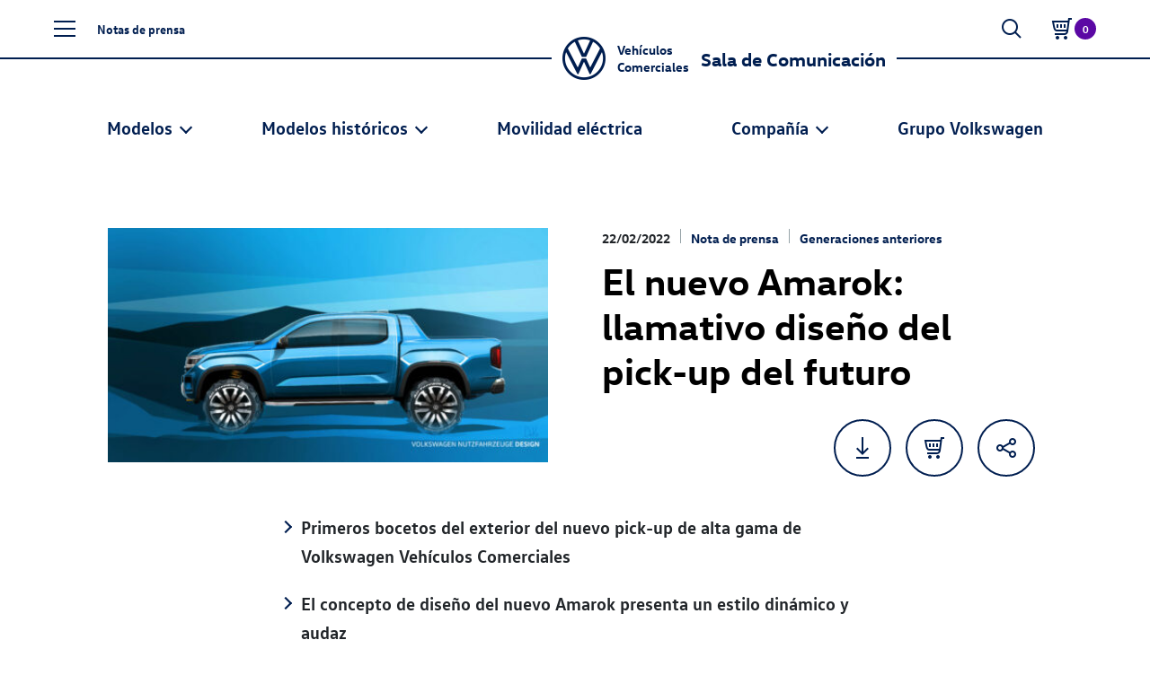

--- FILE ---
content_type: text/html; charset=UTF-8
request_url: https://www.volkswagen-comerciales.es/comunicacion/2022/02/22/el-nuevo-amarok-llamativo-diseno-de-pick-up-para-los-hombres-y-mujeres-del-futuro/
body_size: 19063
content:
<!DOCTYPE html>
<html lang="es" prefix="og: https://ogp.me/ns#" class="no-touch-device">

<head>
            <!-- CMP -->
        <script type="text/javascript" data-cmp-ab="1" src="https://cdn.consentmanager.net/delivery/autoblocking/d7f2a42942e0.js" data-cmp-host="c.delivery.consentmanager.net" data-cmp-cdn="cdn.consentmanager.net" data-cmp-codesrc="1"></script>
    <!-- CMP -->
        <meta charset="UTF-8">
    <link rel="pingback" href="https://www.volkswagen-comerciales.es/comunicacion/xmlrpc.php">
    <meta name="author" content="Rocio Porras">
    <meta name="viewport" content="width=device-width, initial-scale=1">
    <meta http-equiv="X-UA-Compatible" content="IE=edge">

    <link rel="manifest" href="https://www.volkswagen-comerciales.es/comunicacion/wp-content/themes/antevenio/site.webmanifest">
    <link rel="apple-touch-icon" href="https://www.volkswagen-comerciales.es/comunicacion/wp-content/themes/antevenio/img/favicon.ico">
    <link rel='shortcut icon' type='image/ico' href='https://www.volkswagen-comerciales.es/comunicacion/wp-content/themes/antevenio/img/favicon.ico' />
    <!-- favicon.ico in the root directory -->
    <!--<link rel="apple-touch-icon" href="icon.png">-->

    <meta name="theme-color" content="#001e50">
    	<style>img:is([sizes="auto" i], [sizes^="auto," i]) { contain-intrinsic-size: 3000px 1500px }</style>
	
<!-- Search Engine Optimization by Rank Math - https://rankmath.com/ -->
<title>El nuevo Amarok: llamativo diseño del pick-up del futuro - Volkswagen Vehículos Comerciales</title>
<meta name="description" content="Primeros bocetos del exterior del nuevo pick-up de alta gama de Volkswagen Vehículos Comerciales El concepto de diseño del nuevo Amarok presenta un estilo dinámico y audaz El nuevo Amarok se lanzará al mercado global en 2022 con un sinfín de nuevas funciones. Entre ellas se incluyen los numerosos sistemas de asistencia al conductor que son pioneros en este segmento y que harán que la conducción diaria sea mucho más cómoda para los futuros clientes del Amarok. Además, los nuevos avances con las numerosas funciones de confort dotarán al nuevo modelo de unas características todoterreno aún mejores que las de las generaciones anteriores gracias a una mayor separación del suelo."/>
<meta name="robots" content="index, follow, max-snippet:-1, max-video-preview:-1, max-image-preview:large"/>
<link rel="canonical" href="https://www.volkswagen-comerciales.es/comunicacion/2022/02/22/el-nuevo-amarok-llamativo-diseno-de-pick-up-para-los-hombres-y-mujeres-del-futuro/" />
<meta property="og:locale" content="es_ES" />
<meta property="og:type" content="article" />
<meta property="og:title" content="El nuevo Amarok: llamativo diseño del pick-up del futuro - Volkswagen Vehículos Comerciales" />
<meta property="og:description" content="Primeros bocetos del exterior del nuevo pick-up de alta gama de Volkswagen Vehículos Comerciales El concepto de diseño del nuevo Amarok presenta un estilo dinámico y audaz El nuevo Amarok se lanzará al mercado global en 2022 con un sinfín de nuevas funciones. Entre ellas se incluyen los numerosos sistemas de asistencia al conductor que son pioneros en este segmento y que harán que la conducción diaria sea mucho más cómoda para los futuros clientes del Amarok. Además, los nuevos avances con las numerosas funciones de confort dotarán al nuevo modelo de unas características todoterreno aún mejores que las de las generaciones anteriores gracias a una mayor separación del suelo." />
<meta property="og:url" content="https://www.volkswagen-comerciales.es/comunicacion/2022/02/22/el-nuevo-amarok-llamativo-diseno-de-pick-up-para-los-hombres-y-mujeres-del-futuro/" />
<meta property="og:site_name" content="Volkswagen Vehículos Comerciales" />
<meta property="article:section" content="Amarok" />
<meta property="og:updated_time" content="2022-02-28T11:04:59+00:00" />
<meta property="og:image" content="https://vw-wp-multisite.s3.eu-west-1.amazonaws.com/wp-content/uploads/sites/3/2022/02/22122111/220207_Amarok_EXT_Seite-1024x544.jpg" />
<meta property="og:image:secure_url" content="https://vw-wp-multisite.s3.eu-west-1.amazonaws.com/wp-content/uploads/sites/3/2022/02/22122111/220207_Amarok_EXT_Seite-1024x544.jpg" />
<meta property="og:image:width" content="1024" />
<meta property="og:image:height" content="544" />
<meta property="og:image:alt" content="El nuevo Amarok: llamativo diseño del pick-up del futuro" />
<meta property="og:image:type" content="image/jpeg" />
<meta property="article:published_time" content="2022-02-22T12:25:51+00:00" />
<meta property="article:modified_time" content="2022-02-28T11:04:59+00:00" />
<meta name="twitter:card" content="summary_large_image" />
<meta name="twitter:title" content="El nuevo Amarok: llamativo diseño del pick-up del futuro - Volkswagen Vehículos Comerciales" />
<meta name="twitter:description" content="Primeros bocetos del exterior del nuevo pick-up de alta gama de Volkswagen Vehículos Comerciales El concepto de diseño del nuevo Amarok presenta un estilo dinámico y audaz El nuevo Amarok se lanzará al mercado global en 2022 con un sinfín de nuevas funciones. Entre ellas se incluyen los numerosos sistemas de asistencia al conductor que son pioneros en este segmento y que harán que la conducción diaria sea mucho más cómoda para los futuros clientes del Amarok. Además, los nuevos avances con las numerosas funciones de confort dotarán al nuevo modelo de unas características todoterreno aún mejores que las de las generaciones anteriores gracias a una mayor separación del suelo." />
<meta name="twitter:image" content="https://vw-wp-multisite.s3.eu-west-1.amazonaws.com/wp-content/uploads/sites/3/2022/02/22122111/220207_Amarok_EXT_Seite-1024x544.jpg" />
<meta name="twitter:label1" content="Written by" />
<meta name="twitter:data1" content="paulacuesta" />
<meta name="twitter:label2" content="Time to read" />
<meta name="twitter:data2" content="1 minuto" />
<script type="application/ld+json" class="rank-math-schema">{"@context":"https://schema.org","@graph":[{"@type":["AutomotiveBusiness","Organization"],"@id":"https://www.volkswagen-comerciales.es/comunicacion/#organization","name":"Volkswagen Veh\u00edculos Comerciales","url":"https://www.volkswagen-comerciales.es/comunicacion","logo":{"@type":"ImageObject","@id":"https://www.volkswagen-comerciales.es/comunicacion/#logo","url":"https://vw-wp-multisite.s3.eu-west-1.amazonaws.com/wp-content/uploads/sites/3/2026/01/16100800/LOGO-LCV-PARA-GOOGLE.jpg","contentUrl":"https://vw-wp-multisite.s3.eu-west-1.amazonaws.com/wp-content/uploads/sites/3/2026/01/16100800/LOGO-LCV-PARA-GOOGLE.jpg","caption":"Volkswagen Veh\u00edculos Comerciales","inLanguage":"es","width":"112","height":"104"},"openingHours":["Monday,Tuesday,Wednesday,Thursday,Friday,Saturday,Sunday 09:00-17:00"],"image":{"@id":"https://www.volkswagen-comerciales.es/comunicacion/#logo"}},{"@type":"WebSite","@id":"https://www.volkswagen-comerciales.es/comunicacion/#website","url":"https://www.volkswagen-comerciales.es/comunicacion","name":"Volkswagen Veh\u00edculos Comerciales","alternateName":"Sala de Comunicaci\u00f3n Volkswagen Veh\u00edculos Comerciales","publisher":{"@id":"https://www.volkswagen-comerciales.es/comunicacion/#organization"},"inLanguage":"es"},{"@type":"ImageObject","@id":"https://vw-wp-multisite.s3.eu-west-1.amazonaws.com/wp-content/uploads/sites/3/2022/02/22122111/220207_Amarok_EXT_Seite.jpg","url":"https://vw-wp-multisite.s3.eu-west-1.amazonaws.com/wp-content/uploads/sites/3/2022/02/22122111/220207_Amarok_EXT_Seite.jpg","width":"5879","height":"3125","inLanguage":"es"},{"@type":"WebPage","@id":"https://www.volkswagen-comerciales.es/comunicacion/2022/02/22/el-nuevo-amarok-llamativo-diseno-de-pick-up-para-los-hombres-y-mujeres-del-futuro/#webpage","url":"https://www.volkswagen-comerciales.es/comunicacion/2022/02/22/el-nuevo-amarok-llamativo-diseno-de-pick-up-para-los-hombres-y-mujeres-del-futuro/","name":"El nuevo Amarok: llamativo dise\u00f1o del pick-up del futuro - Volkswagen Veh\u00edculos Comerciales","datePublished":"2022-02-22T12:25:51+00:00","dateModified":"2022-02-28T11:04:59+00:00","isPartOf":{"@id":"https://www.volkswagen-comerciales.es/comunicacion/#website"},"primaryImageOfPage":{"@id":"https://vw-wp-multisite.s3.eu-west-1.amazonaws.com/wp-content/uploads/sites/3/2022/02/22122111/220207_Amarok_EXT_Seite.jpg"},"inLanguage":"es"},{"@type":"Person","@id":"https://www.volkswagen-comerciales.es/comunicacion/author/paulacuesta/","name":"paulacuesta","url":"https://www.volkswagen-comerciales.es/comunicacion/author/paulacuesta/","image":{"@type":"ImageObject","@id":"https://secure.gravatar.com/avatar/94bef3b1d2f8a73f0d4b602bbbc4f435?s=96&amp;d=mm&amp;r=g","url":"https://secure.gravatar.com/avatar/94bef3b1d2f8a73f0d4b602bbbc4f435?s=96&amp;d=mm&amp;r=g","caption":"paulacuesta","inLanguage":"es"},"worksFor":{"@id":"https://www.volkswagen-comerciales.es/comunicacion/#organization"}},{"@type":"BlogPosting","headline":"El nuevo Amarok: llamativo dise\u00f1o del pick-up del futuro - Volkswagen Veh\u00edculos Comerciales","datePublished":"2022-02-22T12:25:51+00:00","dateModified":"2022-02-28T11:04:59+00:00","articleSection":"Amarok","author":{"@id":"https://www.volkswagen-comerciales.es/comunicacion/author/paulacuesta/","name":"paulacuesta"},"publisher":{"@id":"https://www.volkswagen-comerciales.es/comunicacion/#organization"},"description":"Primeros bocetos del exterior del nuevo pick-up de alta gama de Volkswagen Veh\u00edculos Comerciales El concepto de dise\u00f1o del nuevo Amarok presenta un estilo din\u00e1mico y audaz El nuevo Amarok se lanzar\u00e1 al mercado global en 2022 con un sinf\u00edn de nuevas funciones. Entre ellas se incluyen los numerosos sistemas de asistencia al conductor que son pioneros en este segmento y que har\u00e1n que la conducci\u00f3n diaria sea mucho m\u00e1s c\u00f3moda para los futuros clientes del Amarok. Adem\u00e1s, los nuevos avances con las numerosas funciones de confort dotar\u00e1n al nuevo modelo de unas caracter\u00edsticas todoterreno a\u00fan mejores que las de las generaciones anteriores gracias a una mayor separaci\u00f3n del suelo.","name":"El nuevo Amarok: llamativo dise\u00f1o del pick-up del futuro - Volkswagen Veh\u00edculos Comerciales","@id":"https://www.volkswagen-comerciales.es/comunicacion/2022/02/22/el-nuevo-amarok-llamativo-diseno-de-pick-up-para-los-hombres-y-mujeres-del-futuro/#richSnippet","isPartOf":{"@id":"https://www.volkswagen-comerciales.es/comunicacion/2022/02/22/el-nuevo-amarok-llamativo-diseno-de-pick-up-para-los-hombres-y-mujeres-del-futuro/#webpage"},"image":{"@id":"https://vw-wp-multisite.s3.eu-west-1.amazonaws.com/wp-content/uploads/sites/3/2022/02/22122111/220207_Amarok_EXT_Seite.jpg"},"inLanguage":"es","mainEntityOfPage":{"@id":"https://www.volkswagen-comerciales.es/comunicacion/2022/02/22/el-nuevo-amarok-llamativo-diseno-de-pick-up-para-los-hombres-y-mujeres-del-futuro/#webpage"}}]}</script>
<!-- /Plugin Rank Math WordPress SEO -->

<link rel='dns-prefetch' href='//www.volkswagen-comerciales.es' />
<link rel='dns-prefetch' href='//code.jquery.com' />
<link rel='dns-prefetch' href='//www.googletagmanager.com' />
<link rel="alternate" type="application/rss+xml" title="Volkswagen Vehículos Comerciales &raquo; Comentario El nuevo Amarok: llamativo diseño del pick-up del futuro del feed" href="https://www.volkswagen-comerciales.es/comunicacion/2022/02/22/el-nuevo-amarok-llamativo-diseno-de-pick-up-para-los-hombres-y-mujeres-del-futuro/feed/" />
<script type="text/javascript">
/* <![CDATA[ */
window._wpemojiSettings = {"baseUrl":"https:\/\/s.w.org\/images\/core\/emoji\/15.0.3\/72x72\/","ext":".png","svgUrl":"https:\/\/s.w.org\/images\/core\/emoji\/15.0.3\/svg\/","svgExt":".svg","source":{"concatemoji":"https:\/\/www.volkswagen-comerciales.es\/comunicacion\/wp-includes\/js\/wp-emoji-release.min.js?ver=6.7.1"}};
/*! This file is auto-generated */
!function(i,n){var o,s,e;function c(e){try{var t={supportTests:e,timestamp:(new Date).valueOf()};sessionStorage.setItem(o,JSON.stringify(t))}catch(e){}}function p(e,t,n){e.clearRect(0,0,e.canvas.width,e.canvas.height),e.fillText(t,0,0);var t=new Uint32Array(e.getImageData(0,0,e.canvas.width,e.canvas.height).data),r=(e.clearRect(0,0,e.canvas.width,e.canvas.height),e.fillText(n,0,0),new Uint32Array(e.getImageData(0,0,e.canvas.width,e.canvas.height).data));return t.every(function(e,t){return e===r[t]})}function u(e,t,n){switch(t){case"flag":return n(e,"\ud83c\udff3\ufe0f\u200d\u26a7\ufe0f","\ud83c\udff3\ufe0f\u200b\u26a7\ufe0f")?!1:!n(e,"\ud83c\uddfa\ud83c\uddf3","\ud83c\uddfa\u200b\ud83c\uddf3")&&!n(e,"\ud83c\udff4\udb40\udc67\udb40\udc62\udb40\udc65\udb40\udc6e\udb40\udc67\udb40\udc7f","\ud83c\udff4\u200b\udb40\udc67\u200b\udb40\udc62\u200b\udb40\udc65\u200b\udb40\udc6e\u200b\udb40\udc67\u200b\udb40\udc7f");case"emoji":return!n(e,"\ud83d\udc26\u200d\u2b1b","\ud83d\udc26\u200b\u2b1b")}return!1}function f(e,t,n){var r="undefined"!=typeof WorkerGlobalScope&&self instanceof WorkerGlobalScope?new OffscreenCanvas(300,150):i.createElement("canvas"),a=r.getContext("2d",{willReadFrequently:!0}),o=(a.textBaseline="top",a.font="600 32px Arial",{});return e.forEach(function(e){o[e]=t(a,e,n)}),o}function t(e){var t=i.createElement("script");t.src=e,t.defer=!0,i.head.appendChild(t)}"undefined"!=typeof Promise&&(o="wpEmojiSettingsSupports",s=["flag","emoji"],n.supports={everything:!0,everythingExceptFlag:!0},e=new Promise(function(e){i.addEventListener("DOMContentLoaded",e,{once:!0})}),new Promise(function(t){var n=function(){try{var e=JSON.parse(sessionStorage.getItem(o));if("object"==typeof e&&"number"==typeof e.timestamp&&(new Date).valueOf()<e.timestamp+604800&&"object"==typeof e.supportTests)return e.supportTests}catch(e){}return null}();if(!n){if("undefined"!=typeof Worker&&"undefined"!=typeof OffscreenCanvas&&"undefined"!=typeof URL&&URL.createObjectURL&&"undefined"!=typeof Blob)try{var e="postMessage("+f.toString()+"("+[JSON.stringify(s),u.toString(),p.toString()].join(",")+"));",r=new Blob([e],{type:"text/javascript"}),a=new Worker(URL.createObjectURL(r),{name:"wpTestEmojiSupports"});return void(a.onmessage=function(e){c(n=e.data),a.terminate(),t(n)})}catch(e){}c(n=f(s,u,p))}t(n)}).then(function(e){for(var t in e)n.supports[t]=e[t],n.supports.everything=n.supports.everything&&n.supports[t],"flag"!==t&&(n.supports.everythingExceptFlag=n.supports.everythingExceptFlag&&n.supports[t]);n.supports.everythingExceptFlag=n.supports.everythingExceptFlag&&!n.supports.flag,n.DOMReady=!1,n.readyCallback=function(){n.DOMReady=!0}}).then(function(){return e}).then(function(){var e;n.supports.everything||(n.readyCallback(),(e=n.source||{}).concatemoji?t(e.concatemoji):e.wpemoji&&e.twemoji&&(t(e.twemoji),t(e.wpemoji)))}))}((window,document),window._wpemojiSettings);
/* ]]> */
</script>
<style id='wp-emoji-styles-inline-css' type='text/css'>

	img.wp-smiley, img.emoji {
		display: inline !important;
		border: none !important;
		box-shadow: none !important;
		height: 1em !important;
		width: 1em !important;
		margin: 0 0.07em !important;
		vertical-align: -0.1em !important;
		background: none !important;
		padding: 0 !important;
	}
</style>
<link rel='stylesheet' id='wp-block-library-css' href='https://www.volkswagen-comerciales.es/comunicacion/wp-includes/css/dist/block-library/style.min.css?ver=6.7.1' type='text/css' media='all' />
<style id='wp-block-library-theme-inline-css' type='text/css'>
.wp-block-audio :where(figcaption){color:#555;font-size:13px;text-align:center}.is-dark-theme .wp-block-audio :where(figcaption){color:#ffffffa6}.wp-block-audio{margin:0 0 1em}.wp-block-code{border:1px solid #ccc;border-radius:4px;font-family:Menlo,Consolas,monaco,monospace;padding:.8em 1em}.wp-block-embed :where(figcaption){color:#555;font-size:13px;text-align:center}.is-dark-theme .wp-block-embed :where(figcaption){color:#ffffffa6}.wp-block-embed{margin:0 0 1em}.blocks-gallery-caption{color:#555;font-size:13px;text-align:center}.is-dark-theme .blocks-gallery-caption{color:#ffffffa6}:root :where(.wp-block-image figcaption){color:#555;font-size:13px;text-align:center}.is-dark-theme :root :where(.wp-block-image figcaption){color:#ffffffa6}.wp-block-image{margin:0 0 1em}.wp-block-pullquote{border-bottom:4px solid;border-top:4px solid;color:currentColor;margin-bottom:1.75em}.wp-block-pullquote cite,.wp-block-pullquote footer,.wp-block-pullquote__citation{color:currentColor;font-size:.8125em;font-style:normal;text-transform:uppercase}.wp-block-quote{border-left:.25em solid;margin:0 0 1.75em;padding-left:1em}.wp-block-quote cite,.wp-block-quote footer{color:currentColor;font-size:.8125em;font-style:normal;position:relative}.wp-block-quote:where(.has-text-align-right){border-left:none;border-right:.25em solid;padding-left:0;padding-right:1em}.wp-block-quote:where(.has-text-align-center){border:none;padding-left:0}.wp-block-quote.is-large,.wp-block-quote.is-style-large,.wp-block-quote:where(.is-style-plain){border:none}.wp-block-search .wp-block-search__label{font-weight:700}.wp-block-search__button{border:1px solid #ccc;padding:.375em .625em}:where(.wp-block-group.has-background){padding:1.25em 2.375em}.wp-block-separator.has-css-opacity{opacity:.4}.wp-block-separator{border:none;border-bottom:2px solid;margin-left:auto;margin-right:auto}.wp-block-separator.has-alpha-channel-opacity{opacity:1}.wp-block-separator:not(.is-style-wide):not(.is-style-dots){width:100px}.wp-block-separator.has-background:not(.is-style-dots){border-bottom:none;height:1px}.wp-block-separator.has-background:not(.is-style-wide):not(.is-style-dots){height:2px}.wp-block-table{margin:0 0 1em}.wp-block-table td,.wp-block-table th{word-break:normal}.wp-block-table :where(figcaption){color:#555;font-size:13px;text-align:center}.is-dark-theme .wp-block-table :where(figcaption){color:#ffffffa6}.wp-block-video :where(figcaption){color:#555;font-size:13px;text-align:center}.is-dark-theme .wp-block-video :where(figcaption){color:#ffffffa6}.wp-block-video{margin:0 0 1em}:root :where(.wp-block-template-part.has-background){margin-bottom:0;margin-top:0;padding:1.25em 2.375em}
</style>
<style id='elasticpress-related-posts-style-inline-css' type='text/css'>
.editor-styles-wrapper .wp-block-elasticpress-related-posts ul,.wp-block-elasticpress-related-posts ul{list-style-type:none;padding:0}.editor-styles-wrapper .wp-block-elasticpress-related-posts ul li a>div{display:inline}

</style>
<style id='classic-theme-styles-inline-css' type='text/css'>
/*! This file is auto-generated */
.wp-block-button__link{color:#fff;background-color:#32373c;border-radius:9999px;box-shadow:none;text-decoration:none;padding:calc(.667em + 2px) calc(1.333em + 2px);font-size:1.125em}.wp-block-file__button{background:#32373c;color:#fff;text-decoration:none}
</style>
<style id='global-styles-inline-css' type='text/css'>
:root{--wp--preset--aspect-ratio--square: 1;--wp--preset--aspect-ratio--4-3: 4/3;--wp--preset--aspect-ratio--3-4: 3/4;--wp--preset--aspect-ratio--3-2: 3/2;--wp--preset--aspect-ratio--2-3: 2/3;--wp--preset--aspect-ratio--16-9: 16/9;--wp--preset--aspect-ratio--9-16: 9/16;--wp--preset--color--black: #000000;--wp--preset--color--cyan-bluish-gray: #abb8c3;--wp--preset--color--white: #ffffff;--wp--preset--color--pale-pink: #f78da7;--wp--preset--color--vivid-red: #cf2e2e;--wp--preset--color--luminous-vivid-orange: #ff6900;--wp--preset--color--luminous-vivid-amber: #fcb900;--wp--preset--color--light-green-cyan: #7bdcb5;--wp--preset--color--vivid-green-cyan: #00d084;--wp--preset--color--pale-cyan-blue: #8ed1fc;--wp--preset--color--vivid-cyan-blue: #0693e3;--wp--preset--color--vivid-purple: #9b51e0;--wp--preset--gradient--vivid-cyan-blue-to-vivid-purple: linear-gradient(135deg,rgba(6,147,227,1) 0%,rgb(155,81,224) 100%);--wp--preset--gradient--light-green-cyan-to-vivid-green-cyan: linear-gradient(135deg,rgb(122,220,180) 0%,rgb(0,208,130) 100%);--wp--preset--gradient--luminous-vivid-amber-to-luminous-vivid-orange: linear-gradient(135deg,rgba(252,185,0,1) 0%,rgba(255,105,0,1) 100%);--wp--preset--gradient--luminous-vivid-orange-to-vivid-red: linear-gradient(135deg,rgba(255,105,0,1) 0%,rgb(207,46,46) 100%);--wp--preset--gradient--very-light-gray-to-cyan-bluish-gray: linear-gradient(135deg,rgb(238,238,238) 0%,rgb(169,184,195) 100%);--wp--preset--gradient--cool-to-warm-spectrum: linear-gradient(135deg,rgb(74,234,220) 0%,rgb(151,120,209) 20%,rgb(207,42,186) 40%,rgb(238,44,130) 60%,rgb(251,105,98) 80%,rgb(254,248,76) 100%);--wp--preset--gradient--blush-light-purple: linear-gradient(135deg,rgb(255,206,236) 0%,rgb(152,150,240) 100%);--wp--preset--gradient--blush-bordeaux: linear-gradient(135deg,rgb(254,205,165) 0%,rgb(254,45,45) 50%,rgb(107,0,62) 100%);--wp--preset--gradient--luminous-dusk: linear-gradient(135deg,rgb(255,203,112) 0%,rgb(199,81,192) 50%,rgb(65,88,208) 100%);--wp--preset--gradient--pale-ocean: linear-gradient(135deg,rgb(255,245,203) 0%,rgb(182,227,212) 50%,rgb(51,167,181) 100%);--wp--preset--gradient--electric-grass: linear-gradient(135deg,rgb(202,248,128) 0%,rgb(113,206,126) 100%);--wp--preset--gradient--midnight: linear-gradient(135deg,rgb(2,3,129) 0%,rgb(40,116,252) 100%);--wp--preset--font-size--small: 13px;--wp--preset--font-size--medium: 20px;--wp--preset--font-size--large: 36px;--wp--preset--font-size--x-large: 42px;--wp--preset--spacing--20: 0.44rem;--wp--preset--spacing--30: 0.67rem;--wp--preset--spacing--40: 1rem;--wp--preset--spacing--50: 1.5rem;--wp--preset--spacing--60: 2.25rem;--wp--preset--spacing--70: 3.38rem;--wp--preset--spacing--80: 5.06rem;--wp--preset--shadow--natural: 6px 6px 9px rgba(0, 0, 0, 0.2);--wp--preset--shadow--deep: 12px 12px 50px rgba(0, 0, 0, 0.4);--wp--preset--shadow--sharp: 6px 6px 0px rgba(0, 0, 0, 0.2);--wp--preset--shadow--outlined: 6px 6px 0px -3px rgba(255, 255, 255, 1), 6px 6px rgba(0, 0, 0, 1);--wp--preset--shadow--crisp: 6px 6px 0px rgba(0, 0, 0, 1);}:where(.is-layout-flex){gap: 0.5em;}:where(.is-layout-grid){gap: 0.5em;}body .is-layout-flex{display: flex;}.is-layout-flex{flex-wrap: wrap;align-items: center;}.is-layout-flex > :is(*, div){margin: 0;}body .is-layout-grid{display: grid;}.is-layout-grid > :is(*, div){margin: 0;}:where(.wp-block-columns.is-layout-flex){gap: 2em;}:where(.wp-block-columns.is-layout-grid){gap: 2em;}:where(.wp-block-post-template.is-layout-flex){gap: 1.25em;}:where(.wp-block-post-template.is-layout-grid){gap: 1.25em;}.has-black-color{color: var(--wp--preset--color--black) !important;}.has-cyan-bluish-gray-color{color: var(--wp--preset--color--cyan-bluish-gray) !important;}.has-white-color{color: var(--wp--preset--color--white) !important;}.has-pale-pink-color{color: var(--wp--preset--color--pale-pink) !important;}.has-vivid-red-color{color: var(--wp--preset--color--vivid-red) !important;}.has-luminous-vivid-orange-color{color: var(--wp--preset--color--luminous-vivid-orange) !important;}.has-luminous-vivid-amber-color{color: var(--wp--preset--color--luminous-vivid-amber) !important;}.has-light-green-cyan-color{color: var(--wp--preset--color--light-green-cyan) !important;}.has-vivid-green-cyan-color{color: var(--wp--preset--color--vivid-green-cyan) !important;}.has-pale-cyan-blue-color{color: var(--wp--preset--color--pale-cyan-blue) !important;}.has-vivid-cyan-blue-color{color: var(--wp--preset--color--vivid-cyan-blue) !important;}.has-vivid-purple-color{color: var(--wp--preset--color--vivid-purple) !important;}.has-black-background-color{background-color: var(--wp--preset--color--black) !important;}.has-cyan-bluish-gray-background-color{background-color: var(--wp--preset--color--cyan-bluish-gray) !important;}.has-white-background-color{background-color: var(--wp--preset--color--white) !important;}.has-pale-pink-background-color{background-color: var(--wp--preset--color--pale-pink) !important;}.has-vivid-red-background-color{background-color: var(--wp--preset--color--vivid-red) !important;}.has-luminous-vivid-orange-background-color{background-color: var(--wp--preset--color--luminous-vivid-orange) !important;}.has-luminous-vivid-amber-background-color{background-color: var(--wp--preset--color--luminous-vivid-amber) !important;}.has-light-green-cyan-background-color{background-color: var(--wp--preset--color--light-green-cyan) !important;}.has-vivid-green-cyan-background-color{background-color: var(--wp--preset--color--vivid-green-cyan) !important;}.has-pale-cyan-blue-background-color{background-color: var(--wp--preset--color--pale-cyan-blue) !important;}.has-vivid-cyan-blue-background-color{background-color: var(--wp--preset--color--vivid-cyan-blue) !important;}.has-vivid-purple-background-color{background-color: var(--wp--preset--color--vivid-purple) !important;}.has-black-border-color{border-color: var(--wp--preset--color--black) !important;}.has-cyan-bluish-gray-border-color{border-color: var(--wp--preset--color--cyan-bluish-gray) !important;}.has-white-border-color{border-color: var(--wp--preset--color--white) !important;}.has-pale-pink-border-color{border-color: var(--wp--preset--color--pale-pink) !important;}.has-vivid-red-border-color{border-color: var(--wp--preset--color--vivid-red) !important;}.has-luminous-vivid-orange-border-color{border-color: var(--wp--preset--color--luminous-vivid-orange) !important;}.has-luminous-vivid-amber-border-color{border-color: var(--wp--preset--color--luminous-vivid-amber) !important;}.has-light-green-cyan-border-color{border-color: var(--wp--preset--color--light-green-cyan) !important;}.has-vivid-green-cyan-border-color{border-color: var(--wp--preset--color--vivid-green-cyan) !important;}.has-pale-cyan-blue-border-color{border-color: var(--wp--preset--color--pale-cyan-blue) !important;}.has-vivid-cyan-blue-border-color{border-color: var(--wp--preset--color--vivid-cyan-blue) !important;}.has-vivid-purple-border-color{border-color: var(--wp--preset--color--vivid-purple) !important;}.has-vivid-cyan-blue-to-vivid-purple-gradient-background{background: var(--wp--preset--gradient--vivid-cyan-blue-to-vivid-purple) !important;}.has-light-green-cyan-to-vivid-green-cyan-gradient-background{background: var(--wp--preset--gradient--light-green-cyan-to-vivid-green-cyan) !important;}.has-luminous-vivid-amber-to-luminous-vivid-orange-gradient-background{background: var(--wp--preset--gradient--luminous-vivid-amber-to-luminous-vivid-orange) !important;}.has-luminous-vivid-orange-to-vivid-red-gradient-background{background: var(--wp--preset--gradient--luminous-vivid-orange-to-vivid-red) !important;}.has-very-light-gray-to-cyan-bluish-gray-gradient-background{background: var(--wp--preset--gradient--very-light-gray-to-cyan-bluish-gray) !important;}.has-cool-to-warm-spectrum-gradient-background{background: var(--wp--preset--gradient--cool-to-warm-spectrum) !important;}.has-blush-light-purple-gradient-background{background: var(--wp--preset--gradient--blush-light-purple) !important;}.has-blush-bordeaux-gradient-background{background: var(--wp--preset--gradient--blush-bordeaux) !important;}.has-luminous-dusk-gradient-background{background: var(--wp--preset--gradient--luminous-dusk) !important;}.has-pale-ocean-gradient-background{background: var(--wp--preset--gradient--pale-ocean) !important;}.has-electric-grass-gradient-background{background: var(--wp--preset--gradient--electric-grass) !important;}.has-midnight-gradient-background{background: var(--wp--preset--gradient--midnight) !important;}.has-small-font-size{font-size: var(--wp--preset--font-size--small) !important;}.has-medium-font-size{font-size: var(--wp--preset--font-size--medium) !important;}.has-large-font-size{font-size: var(--wp--preset--font-size--large) !important;}.has-x-large-font-size{font-size: var(--wp--preset--font-size--x-large) !important;}
:where(.wp-block-post-template.is-layout-flex){gap: 1.25em;}:where(.wp-block-post-template.is-layout-grid){gap: 1.25em;}
:where(.wp-block-columns.is-layout-flex){gap: 2em;}:where(.wp-block-columns.is-layout-grid){gap: 2em;}
:root :where(.wp-block-pullquote){font-size: 1.5em;line-height: 1.6;}
</style>
<link rel='stylesheet' id='contact-form-7-css' href='https://www.volkswagen-comerciales.es/comunicacion/wp-content/plugins/contact-form-7/includes/css/styles.css?ver=6.1.2' type='text/css' media='all' />
<link rel='stylesheet' id='ctf_styles-css' href='https://www.volkswagen-comerciales.es/comunicacion/wp-content/plugins/custom-twitter-feeds-pro/css/ctf-styles.min.css?ver=2.4.6' type='text/css' media='all' />
<link rel='stylesheet' id='mdirector-newsletter-css' href='https://www.volkswagen-comerciales.es/comunicacion/wp-content/plugins/mdirector-newsletter/public/css/mdirector-newsletter-public.css?ver=4.5.3' type='text/css' media='all' />
<link rel='stylesheet' id='parent-css-css' href='https://www.volkswagen-comerciales.es/comunicacion/wp-content/themes/antevenio/css/styles.css?ver=6.7.1' type='text/css' media='all' />
<link rel='stylesheet' id='child-style-css' href='https://www.volkswagen-comerciales.es/comunicacion/wp-content/themes/antevenio-child/style.css?ver=0.0.14' type='text/css' media='all' />
<link rel='stylesheet' id='elasticpress-autosuggest-css' href='https://www.volkswagen-comerciales.es/comunicacion/wp-content/plugins/elasticpress/dist/css/autosuggest-styles.css?ver=d87f34a78edccbda21b1' type='text/css' media='all' />
<link rel='stylesheet' id='elasticpress-facets-css' href='https://www.volkswagen-comerciales.es/comunicacion/wp-content/plugins/elasticpress/dist/css/facets-styles.css?ver=5797fb4036fc4007a87a' type='text/css' media='all' />
<link rel='stylesheet' id='custom-css' href='https://www.volkswagen-comerciales.es/comunicacion/wp-content/themes/antevenio/style.css?ver=0.0.48' type='text/css' media='all' />
<link rel='stylesheet' id='vw-styles-css' href='https://www.volkswagen-comerciales.es/comunicacion/wp-content/themes/antevenio-child/css/styles.css?ver=0.0.48' type='text/css' media='all' />
<script type="text/javascript" src="https://www.volkswagen-comerciales.es/comunicacion/wp-content/themes/antevenio/js/lib/jquery/dist/jquery.min.js" id="jquery-js"></script>
<script type="text/javascript" id="mdirector-public-js-extra">
/* <![CDATA[ */
var LOCALES = {"WIDGET_SCRIPT_SUCCESS":"Te has suscrito correctamente a la lista. Gracias por tu inter\u00e9s.","WIDGET_SCRIPT_EMAIL_VALIDATION":"Por favor, introduce un correo electr\u00f3nico v\u00e1lido.","WIDGET_SCRIPT_EMAIL_TEXT":"Por favor, introduce tu correo electr\u00f3nico.","WIDGET_SCRIPT_POLICY_VALIDATION":"Por favor, acepta la pol\u00edtica de privacidad.","WIDGET_SCRIPT_EMAIL_ALREADY_REGISTERED":"El correo introducido ya estaba suscrito a la lista.","WIDGET_SCRIPT_GENERAL_ERROR":"Hemos tenido un problema registrando tu contacto. Por favor, int\u00e9ntalo m\u00e1s tarde."};
/* ]]> */
</script>
<script type="text/javascript" src="https://www.volkswagen-comerciales.es/comunicacion/wp-content/plugins/mdirector-newsletter/public/js/mdirector-newsletter-public.js?ver=6.7.1" id="mdirector-public-js"></script>
<script type="text/javascript" id="loadmore-js-extra">
/* <![CDATA[ */
var loadmore_params = {"ajaxurl":"https:\/\/www.volkswagen-comerciales.es\/comunicacion\/wp-admin\/admin-ajax.php","posts":"{\"page\":0,\"year\":2022,\"monthnum\":2,\"day\":22,\"name\":\"el-nuevo-amarok-llamativo-diseno-de-pick-up-para-los-hombres-y-mujeres-del-futuro\",\"error\":\"\",\"m\":\"\",\"p\":0,\"post_parent\":\"\",\"subpost\":\"\",\"subpost_id\":\"\",\"attachment\":\"\",\"attachment_id\":0,\"pagename\":\"\",\"page_id\":0,\"second\":\"\",\"minute\":\"\",\"hour\":\"\",\"w\":0,\"category_name\":\"\",\"tag\":\"\",\"cat\":\"\",\"tag_id\":\"\",\"author\":\"\",\"author_name\":\"\",\"feed\":\"\",\"tb\":\"\",\"paged\":0,\"meta_key\":\"\",\"meta_value\":\"\",\"preview\":\"\",\"s\":\"\",\"sentence\":\"\",\"title\":\"\",\"fields\":\"\",\"menu_order\":\"\",\"embed\":\"\",\"category__in\":[],\"category__not_in\":[],\"category__and\":[],\"post__in\":[],\"post__not_in\":[],\"post_name__in\":[],\"tag__in\":[],\"tag__not_in\":[],\"tag__and\":[],\"tag_slug__in\":[],\"tag_slug__and\":[],\"post_parent__in\":[],\"post_parent__not_in\":[],\"author__in\":[],\"author__not_in\":[],\"search_columns\":[],\"ignore_sticky_posts\":false,\"suppress_filters\":false,\"cache_results\":true,\"update_post_term_cache\":true,\"update_menu_item_cache\":false,\"lazy_load_term_meta\":true,\"update_post_meta_cache\":true,\"post_type\":\"\",\"posts_per_page\":10,\"nopaging\":false,\"comments_per_page\":\"50\",\"no_found_rows\":false,\"order\":\"DESC\"}","current_page":"1","max_page":"0","found_posts":"1"};
/* ]]> */
</script>
<script type="text/javascript" src="https://www.volkswagen-comerciales.es/comunicacion/wp-content/themes/antevenio/js/loadmore.js?ver=0.0.210" id="loadmore-js"></script>
<script type="text/javascript" id="loadmoreimages-js-extra">
/* <![CDATA[ */
var loadmoreimages_params = {"ajaxurl":"https:\/\/www.volkswagen-comerciales.es\/comunicacion\/wp-admin\/admin-ajax.php","posts":"{\"page\":0,\"year\":2022,\"monthnum\":2,\"day\":22,\"name\":\"el-nuevo-amarok-llamativo-diseno-de-pick-up-para-los-hombres-y-mujeres-del-futuro\",\"error\":\"\",\"m\":\"\",\"p\":0,\"post_parent\":\"\",\"subpost\":\"\",\"subpost_id\":\"\",\"attachment\":\"\",\"attachment_id\":0,\"pagename\":\"\",\"page_id\":0,\"second\":\"\",\"minute\":\"\",\"hour\":\"\",\"w\":0,\"category_name\":\"\",\"tag\":\"\",\"cat\":\"\",\"tag_id\":\"\",\"author\":\"\",\"author_name\":\"\",\"feed\":\"\",\"tb\":\"\",\"paged\":0,\"meta_key\":\"\",\"meta_value\":\"\",\"preview\":\"\",\"s\":\"\",\"sentence\":\"\",\"title\":\"\",\"fields\":\"\",\"menu_order\":\"\",\"embed\":\"\",\"category__in\":[],\"category__not_in\":[],\"category__and\":[],\"post__in\":[],\"post__not_in\":[],\"post_name__in\":[],\"tag__in\":[],\"tag__not_in\":[],\"tag__and\":[],\"tag_slug__in\":[],\"tag_slug__and\":[],\"post_parent__in\":[],\"post_parent__not_in\":[],\"author__in\":[],\"author__not_in\":[],\"search_columns\":[],\"ignore_sticky_posts\":false,\"suppress_filters\":false,\"cache_results\":true,\"update_post_term_cache\":true,\"update_menu_item_cache\":false,\"lazy_load_term_meta\":true,\"update_post_meta_cache\":true,\"post_type\":\"\",\"posts_per_page\":10,\"nopaging\":false,\"comments_per_page\":\"50\",\"no_found_rows\":false,\"order\":\"DESC\"}","current_page":"1","max_page":"0","found_posts":"1"};
var loadmoreimages_params = {"ajaxurl":"https:\/\/www.volkswagen-comerciales.es\/comunicacion\/wp-admin\/admin-ajax.php"};
/* ]]> */
</script>
<script type="text/javascript" src="https://www.volkswagen-comerciales.es/comunicacion/wp-content/themes/antevenio/js/loadmoreimages.js?ver=0.0.89" id="loadmoreimages-js"></script>
<script type="text/javascript" src="https://www.volkswagen-comerciales.es/comunicacion/wp-content/themes/antevenio/js/modal.js?ver=0.0.20" id="modal-js"></script>
<script type="text/javascript" id="cart-js-extra">
/* <![CDATA[ */
var cartparams = {"ajaxurl":"https:\/\/www.volkswagen-comerciales.es\/comunicacion\/themes\/antevenio\/templates\/tpl-checkout.php"};
/* ]]> */
</script>
<script type="text/javascript" src="https://www.volkswagen-comerciales.es/comunicacion/wp-content/themes/antevenio/js/cart.js?ver=6.7.1" id="cart-js"></script>
<script type="text/javascript" src="https://www.volkswagen-comerciales.es/comunicacion/wp-content/themes/antevenio/js/writecartfromlocalstorage.js?ver=6.7.1" id="writecartfromlocalstorage-js"></script>
<script type="text/javascript" src="https://www.volkswagen-comerciales.es/comunicacion/wp-content/themes/antevenio/js/setEnabledElements.js?ver=6.7.1" id="setEnabledElements-js"></script>
<script type="text/javascript" src="https://www.volkswagen-comerciales.es/comunicacion/wp-content/themes/antevenio/js/download.js?ver=6.7.1" id="download-script-js"></script>
<link rel="https://api.w.org/" href="https://www.volkswagen-comerciales.es/comunicacion/wp-json/" /><link rel="alternate" title="JSON" type="application/json" href="https://www.volkswagen-comerciales.es/comunicacion/wp-json/wp/v2/posts/6841" /><link rel="EditURI" type="application/rsd+xml" title="RSD" href="https://www.volkswagen-comerciales.es/comunicacion/xmlrpc.php?rsd" />
<meta name="generator" content="WordPress 6.7.1" />
<link rel='shortlink' href='https://www.volkswagen-comerciales.es/comunicacion/?p=6841' />
<link rel="alternate" title="oEmbed (JSON)" type="application/json+oembed" href="https://www.volkswagen-comerciales.es/comunicacion/wp-json/oembed/1.0/embed?url=https%3A%2F%2Fwww.volkswagen-comerciales.es%2Fcomunicacion%2F2022%2F02%2F22%2Fel-nuevo-amarok-llamativo-diseno-de-pick-up-para-los-hombres-y-mujeres-del-futuro%2F" />
<link rel="alternate" title="oEmbed (XML)" type="text/xml+oembed" href="https://www.volkswagen-comerciales.es/comunicacion/wp-json/oembed/1.0/embed?url=https%3A%2F%2Fwww.volkswagen-comerciales.es%2Fcomunicacion%2F2022%2F02%2F22%2Fel-nuevo-amarok-llamativo-diseno-de-pick-up-para-los-hombres-y-mujeres-del-futuro%2F&#038;format=xml" />
<meta name="generator" content="Site Kit by Google 1.162.1" /><script type="text/javascript">var ajaxurl = "https://www.volkswagen-comerciales.es/comunicacion/wp-admin/admin-ajax.php";</script><meta name="google-site-verification" content="H83tw_S4N5bMo4UxU8YB-MiJZbQQ4Xw27FA35ij61b4">
<!-- Google Tag Manager snippet added by Site Kit -->
<script type="text/javascript">
/* <![CDATA[ */

			( function( w, d, s, l, i ) {
				w[l] = w[l] || [];
				w[l].push( {'gtm.start': new Date().getTime(), event: 'gtm.js'} );
				var f = d.getElementsByTagName( s )[0],
					j = d.createElement( s ), dl = l != 'dataLayer' ? '&l=' + l : '';
				j.async = true;
				j.src = 'https://www.googletagmanager.com/gtm.js?id=' + i + dl;
				f.parentNode.insertBefore( j, f );
			} )( window, document, 'script', 'dataLayer', 'GTM-5S7PMDN' );
			
/* ]]> */
</script>

<!-- End Google Tag Manager snippet added by Site Kit -->

</head>
<body>
<!--[if IE]>
<div class="p-3 bg-light">
    <div class="container">
        <p class="mb-0 browserupgrade">
            You are using an <strong>outdated</strong> browser.
            Please <a href="https://browsehappy.com/">upgrade your browser</a> to improve your experience and security.
        </p>
    </div>
</div>
<![endif]-->
<!-- Header -->
<header class="main-header" id="main-header">
    <div class="container main-header-inner">
        <ul class="header-icons">
            <li class="header-icons-item hi-menu">
                <a class="header-icons-item-link" title="Menú" data-bs-toggle="collapse" href="#collapseMainNav" role="button" aria-expanded="false" aria-controls="collapseMainNav">
          <span class="header-item">
            <i class="icon brand-icon is-burger-menu is-middle"></i>
          </span>
                </a>
            </li>
                        <li class="header-icons-item hi-breadcrumbs">
                    <a class="header-icons-item-link" href="https://www.volkswagen-comerciales.es/comunicacion/notas-de-prensa/" title="Notas de prensa"> Notas de prensa</a>
            </li>
                        <li class="header-icons-item hi-search">
                <a class="header-icons-item-link" title="Buscar" data-bs-toggle="collapse" id="collapseSearcher" href="#collapseSearcher" role="button" aria-expanded="false" aria-controls="collapseSearcher">
          <span class="header-item">
            <i class="icon brand-icon is-search is-middle"></i>
          </span>
                </a>
            </li>
            <li class="header-icons-item hi-cart">
                <a class="header-icons-item-link open-cart-button" href="https://www.volkswagen-comerciales.es/comunicacion/checkout">
          <span class="header-item">
            <i class="icon brand-icon is-cart is-middle"></i>
          </span>
            <span class="cart-info-header">
                <span class="cart-info-value" id="cart-amount-elements">0</span>
            </span>
                </a>
                <div class="cart-resume" id="cart-resume">
                    <div id=cresumeitem> 
                    </div>
                    <a id="cartToCheckout" class="btn btn-default cart-resume-button" href="/checkout">Ir al carrito</a>
                </div>
            </li>
        </ul>
        <a href="https://www.volkswagen-comerciales.es/comunicacion">
            <div class="header-brand">
            <span aria-label="Volkswagen Newsroom" class="header-brand-icon" title="Volkswagen Newsroom"></span>
            <span class="header-brand-text-small">Vehículos <br>Comerciales</span>
            <span class="header-brand-text">Sala de Comunicación</span>
          </div>
        </a>    </div>
</header>
<!-- / Header -->

<!-- Nav main -->
<div class="nav-main-collapse collapse" id="collapseMainNav">
    <div class="nav-main-container">
        <a class="nav-main-closer" title="Cerrar menú" data-bs-toggle="collapse" href="#collapseMainNav" role="button" aria-expanded="true" aria-controls="collapseMainNav">
            <i class="icon brand-icon is-close"></i>
            <span>Cerrar menú</span>
        </a>
        <a class="nav-main-home" href="https://www.volkswagen-comerciales.es/comunicacion" alt="Página de inicio">Página de inicio</a>
        <!-- Nav categories device -->
        <nav class="nav-categories-device">
            <ul class="nav-categories-device-items">
                                <li class="nav-categories-device-item dropdown">
                    <a title="modelos" data-bs-toggle="collapse" href="#collapsemodelos" role="button" aria-expanded="false" aria-controls="collapsemodelos">Modelos</a>
                    <div class="subnavbar-collapse collapse" id="collapsemodelos">
                        <a class="subnavbar-back" title="Volver" data-bs-toggle="collapse" href="#collapsemodelos" role="button" aria-expanded="true" aria-controls="collapsemodelos">
                            <i class="icon brand-icon is-arrow-left"></i>
                            <span>Volver</span>
                        </a>
                        <div class="nav-categories-device-item-title">Modelos</div>
                                                <ul class="al-left">
                                                            <li><a href="https://www.volkswagen-comerciales.es/comunicacion/category/modelos/modelos-actuales/" class="">Modelos Actuales</a></li>
                                                            <li><a href="https://www.volkswagen-comerciales.es/comunicacion/category/modelos/generaciones-anteriores/" class="">Generaciones anteriores</a></li>
                                                            <li><a href="https://www.volkswagen-comerciales.es/comunicacion/category/modelos/concept-cars/" class="">Concept Cars</a></li>
                                                    </ul>
                    </div>
                </li>
                                <li class="nav-categories-device-item dropdown">
                    <a title="modeloshistóricos" data-bs-toggle="collapse" href="#collapsemodeloshistóricos" role="button" aria-expanded="false" aria-controls="collapsemodeloshistóricos">Modelos históricos</a>
                    <div class="subnavbar-collapse collapse" id="collapsemodeloshistóricos">
                        <a class="subnavbar-back" title="Volver" data-bs-toggle="collapse" href="#collapsemodeloshistóricos" role="button" aria-expanded="true" aria-controls="collapsemodeloshistóricos">
                            <i class="icon brand-icon is-arrow-left"></i>
                            <span>Volver</span>
                        </a>
                        <div class="nav-categories-device-item-title">Modelos históricos</div>
                                                <ul class="al-left">
                                                            <li><a href="https://www.volkswagen-comerciales.es/comunicacion/category/modelos-historicos/gama-t/" class="">Gama T</a></li>
                                                            <li><a href="https://www.volkswagen-comerciales.es/comunicacion/category/modelos-historicos/furgovolkswagen/" class="">FurgoVolkswagen</a></li>
                                                    </ul>
                    </div>
                </li>
                
                        <li class="nav-categories-device-item">
                            <a href="https://www.volkswagen-comerciales.es/comunicacion/category/movilidad-electrica/">Movilidad eléctrica</a>
                        </li>
                                    <li class="nav-categories-device-item dropdown">
                    <a title="compania" data-bs-toggle="collapse" href="#collapsecompania" role="button" aria-expanded="false" aria-controls="collapsecompania">Compañía</a>
                    <div class="subnavbar-collapse collapse" id="collapsecompania">
                        <a class="subnavbar-back" title="Volver" data-bs-toggle="collapse" href="#collapsecompania" role="button" aria-expanded="true" aria-controls="collapsecompania">
                            <i class="icon brand-icon is-arrow-left"></i>
                            <span>Volver</span>
                        </a>
                        <div class="nav-categories-device-item-title">Compañía</div>
                                                <ul class="al-left">
                                                            <li><a href="https://www.volkswagen-comerciales.es/comunicacion/category/compania/corporativo/" class="">Corporativo</a></li>
                                                            <li><a href="https://www.volkswagen-comerciales.es/comunicacion/category/compania/directivos/" class="">Directivos</a></li>
                                                            <li><a href="https://www.volkswagen-comerciales.es/comunicacion/category/compania/historia/" class="">Historia</a></li>
                                                            <li><a href="https://www.volkswagen-comerciales.es/comunicacion/category/compania/fabricas-y-produccion/" class="">Fábricas y Producción</a></li>
                                                            <li><a href="https://www.volkswagen-comerciales.es/comunicacion/category/compania/marketing/" class="">Marketing</a></li>
                                                            <li><a href="https://www.volkswagen-comerciales.es/comunicacion/category/compania/ventas/" class="">Ventas</a></li>
                                                    </ul>
                    </div>
                </li>
                
                        <li class="nav-categories-device-item">
                            <a href="https://www.volkswagen-comerciales.es/comunicacion/category/grupo-volkswagen/">Grupo Volkswagen</a>
                        </li>
                                </ul>
        </nav>        <!-- / Nav categories device -->
        <nav class="nav-main">
            <ul class="nav-main-items">
                <hr>
                                <li class="nav-main-item" alt="Notas de prensa">
                    <a href="https://www.volkswagen-comerciales.es/comunicacion/notas-de-prensa/">
                        <i class="icon brand-icon is-press-releases"></i>
                        <span>Notas de prensa</span>
                    </a>
                </li>
                                <li class="nav-main-item" alt="Dossieres">
                    <a href="https://www.volkswagen-comerciales.es/comunicacion/dossieres/">
                        <i class="icon brand-icon is-data-sheet"></i>
                        <span>Dossieres</span>
                    </a>
                </li>
                                <li class="nav-main-item" alt="Imágenes">
                    <a href="https://www.volkswagen-comerciales.es/comunicacion/imagenes/">
                        <i class="icon brand-icon is-images"></i>
                        <span>Imágenes</span>
                    </a>
                </li>
                                <li class="nav-main-item" alt="Vídeos">
                    <a href="https://www.volkswagen-comerciales.es/comunicacion/listado-videos/">
                        <i class="icon brand-icon is-play"></i>
                        <span>Vídeos</span>
                    </a>
                </li>
                  
                <hr>
                                <li class="nav-main-item" alt="Contacto">
                    <a href="https://www.volkswagen-comerciales.es/comunicacion/ponte-en-contacto/">
                        <i class="icon brand-icon is-press-contacts"></i>
                        <span>Contacto</span>
                    </a>
                </li>
                                <li class="nav-main-item" alt="Suscríbete">
                    <a href="https://www.volkswagen-comerciales.es/comunicacion/registro/">
                        <i class="icon brand-icon is-newsletter"></i>
                        <span>Suscríbete</span>
                    </a>
                </li>
                            </ul>
        </nav>
    </div>
</div>
<!-- / Nav main -->
<!-- Buscador -->
<div class="searcher-collapse collapse" id="collapseSearcher">
    <div class="main-searcher">
        <a class="searcher-closer" title="Cerrar menú" data-bs-toggle="collapse" href="#collapseSearcher" role="button" aria-expanded="true" aria-controls="collapseSearcher">
            <i class="icon brand-icon is-close"></i>
        </a>
                <form role="search" method="get" id="searchform" action="https://www.volkswagen-comerciales.es/comunicacion/" >
            <div class="searcher-field">
                <div class="form-group">
                    <input id="search" name="s" class="form-control" type="text" placeholder="Búsqueda por texto" aria-label="Buscar">
                    <input type="hidden" id="_wpnonce" name="_wpnonce" value="a2f81f70e7" /><input type="hidden" name="_wp_http_referer" value="/comunicacion/2022/02/22/el-nuevo-amarok-llamativo-diseno-de-pick-up-para-los-hombres-y-mujeres-del-futuro/" />                    <button class="btn btn-link" type="submit">
                        <i class="icon brand-icon is-search"></i>
                    </button>
                </div>
            </div>
            <h4 class="text-left">Limitar por fechas</h4>
            <div class="searcher-dates">
                <!-- Fechas  -->
                <div class="form-row">
                    <!-- Fecha desde  -->
                    <div class="form-group col-6">
                        <div class="d-flex">
                            <div class="input-group-prepend">
                                <i class="fas fa-calendar-day"></i>
                            </div>
                            <input class="form-control" name="date_from" id="fehaDesde" placeholder="Desde">
                        </div>
                    </div>
                    <!-- / Fecha desde -->
                    <!-- Fecha hasta  -->
                    <div class="form-group col-6">
                        <div class="d-flex">
                            <div class="input-group-prepend">
                                <i class="fas fa-calendar-day"></i>
                            </div>
                            <input class="form-control" name="date_to" id="fehaHasta" placeholder="Hasta">
                        </div>
                    </div>
                    <!-- / Fecha hasta -->
                </div>
                <!-- / Fechas -->
            </div>
            <h4 class="text-left mb-4">Filtrar por categorías</h4>
                        <div class="checkbox-filtro">
                                    <div class="checkbox-collapse">
                        <div class="form-group" id="checkbox-collapse-filtro-categoria-72">
                            <div class="custom-control custom-checkbox">
                                <input type="checkbox" class="custom-control-input collapsed" name="checkboxCategoria_72"
                                       id="checkboxCollapseFiltro_Categoria_72"
                                       data-bs-toggle="collapse"
                                       data-bs-target="#checkboxFiltro_Subategoria_72"
                                       aria-expanded="false"
                                       aria-controls="checkboxFiltro_Subategoria_72">
                                <label class="custom-control-label" for="checkboxCollapseFiltro_Categoria_72">Grupo Volkswagen</label>
                            </div>
                        </div>
                                            </div>
                                        <div class="checkbox-collapse">
                        <div class="form-group" id="checkbox-collapse-filtro-categoria-81">
                            <div class="custom-control custom-checkbox">
                                <input type="checkbox" class="custom-control-input collapsed" name="checkboxCategoria_81"
                                       id="checkboxCollapseFiltro_Categoria_81"
                                       data-bs-toggle="collapse"
                                       data-bs-target="#checkboxFiltro_Subategoria_81"
                                       aria-expanded="false"
                                       aria-controls="checkboxFiltro_Subategoria_81">
                                <label class="custom-control-label" for="checkboxCollapseFiltro_Categoria_81">Seguridad</label>
                            </div>
                        </div>
                                            </div>
                                        <div class="checkbox-collapse">
                        <div class="form-group" id="checkbox-collapse-filtro-categoria-83">
                            <div class="custom-control custom-checkbox">
                                <input type="checkbox" class="custom-control-input collapsed" name="checkboxCategoria_83"
                                       id="checkboxCollapseFiltro_Categoria_83"
                                       data-bs-toggle="collapse"
                                       data-bs-target="#checkboxFiltro_Subategoria_83"
                                       aria-expanded="false"
                                       aria-controls="checkboxFiltro_Subategoria_83">
                                <label class="custom-control-label" for="checkboxCollapseFiltro_Categoria_83">Soluciones Estandarizadas</label>
                            </div>
                        </div>
                                            </div>
                                        <div class="checkbox-collapse">
                        <div class="form-group" id="checkbox-collapse-filtro-categoria-3">
                            <div class="custom-control custom-checkbox">
                                <input type="checkbox" class="custom-control-input collapsed" name="checkboxCategoria_3"
                                       id="checkboxCollapseFiltro_Categoria_3"
                                       data-bs-toggle="collapse"
                                       data-bs-target="#checkboxFiltro_Subategoria_3"
                                       aria-expanded="false"
                                       aria-controls="checkboxFiltro_Subategoria_3">
                                <label class="custom-control-label" for="checkboxCollapseFiltro_Categoria_3">Modelos</label>
                            </div>
                        </div>
                                                <div class="collapse" id="checkboxFiltro_Subategoria_3" aria-labelledby="checkbox-collapse-filtro-categoria-3" style="">
                            <div class="collapse-content">
                                <div class="ks-cboxtags">
                                                                            <div class="form-group">
                                            <input type="checkbox" name="checkboxSubcategoria_3_30" id="checkboxSubcategoria_30">
                                            <label class="btn btn-outline-primary btn-sm" for="checkboxSubcategoria_30">Concept Cars</label>
                                        </div>
                                                                            <div class="form-group">
                                            <input type="checkbox" name="checkboxSubcategoria_3_22" id="checkboxSubcategoria_22">
                                            <label class="btn btn-outline-primary btn-sm" for="checkboxSubcategoria_22">Generaciones anteriores</label>
                                        </div>
                                                                            <div class="form-group">
                                            <input type="checkbox" name="checkboxSubcategoria_3_4" id="checkboxSubcategoria_4">
                                            <label class="btn btn-outline-primary btn-sm" for="checkboxSubcategoria_4">Modelos Actuales</label>
                                        </div>
                                                                    </div>
                            </div>
                        </div>
                                            </div>
                                        <div class="checkbox-collapse">
                        <div class="form-group" id="checkbox-collapse-filtro-categoria-41">
                            <div class="custom-control custom-checkbox">
                                <input type="checkbox" class="custom-control-input collapsed" name="checkboxCategoria_41"
                                       id="checkboxCollapseFiltro_Categoria_41"
                                       data-bs-toggle="collapse"
                                       data-bs-target="#checkboxFiltro_Subategoria_41"
                                       aria-expanded="false"
                                       aria-controls="checkboxFiltro_Subategoria_41">
                                <label class="custom-control-label" for="checkboxCollapseFiltro_Categoria_41">Modelos históricos</label>
                            </div>
                        </div>
                                                <div class="collapse" id="checkboxFiltro_Subategoria_41" aria-labelledby="checkbox-collapse-filtro-categoria-41" style="">
                            <div class="collapse-content">
                                <div class="ks-cboxtags">
                                                                            <div class="form-group">
                                            <input type="checkbox" name="checkboxSubcategoria_41_48" id="checkboxSubcategoria_48">
                                            <label class="btn btn-outline-primary btn-sm" for="checkboxSubcategoria_48">FurgoVolkswagen</label>
                                        </div>
                                                                            <div class="form-group">
                                            <input type="checkbox" name="checkboxSubcategoria_41_42" id="checkboxSubcategoria_42">
                                            <label class="btn btn-outline-primary btn-sm" for="checkboxSubcategoria_42">Gama T</label>
                                        </div>
                                                                    </div>
                            </div>
                        </div>
                                            </div>
                                        <div class="checkbox-collapse">
                        <div class="form-group" id="checkbox-collapse-filtro-categoria-52">
                            <div class="custom-control custom-checkbox">
                                <input type="checkbox" class="custom-control-input collapsed" name="checkboxCategoria_52"
                                       id="checkboxCollapseFiltro_Categoria_52"
                                       data-bs-toggle="collapse"
                                       data-bs-target="#checkboxFiltro_Subategoria_52"
                                       aria-expanded="false"
                                       aria-controls="checkboxFiltro_Subategoria_52">
                                <label class="custom-control-label" for="checkboxCollapseFiltro_Categoria_52">Compañía</label>
                            </div>
                        </div>
                                                <div class="collapse" id="checkboxFiltro_Subategoria_52" aria-labelledby="checkbox-collapse-filtro-categoria-52" style="">
                            <div class="collapse-content">
                                <div class="ks-cboxtags">
                                                                            <div class="form-group">
                                            <input type="checkbox" name="checkboxSubcategoria_52_53" id="checkboxSubcategoria_53">
                                            <label class="btn btn-outline-primary btn-sm" for="checkboxSubcategoria_53">Corporativo</label>
                                        </div>
                                                                            <div class="form-group">
                                            <input type="checkbox" name="checkboxSubcategoria_52_54" id="checkboxSubcategoria_54">
                                            <label class="btn btn-outline-primary btn-sm" for="checkboxSubcategoria_54">Directivos</label>
                                        </div>
                                                                            <div class="form-group">
                                            <input type="checkbox" name="checkboxSubcategoria_52_56" id="checkboxSubcategoria_56">
                                            <label class="btn btn-outline-primary btn-sm" for="checkboxSubcategoria_56">Fábricas y Producción</label>
                                        </div>
                                                                            <div class="form-group">
                                            <input type="checkbox" name="checkboxSubcategoria_52_55" id="checkboxSubcategoria_55">
                                            <label class="btn btn-outline-primary btn-sm" for="checkboxSubcategoria_55">Historia</label>
                                        </div>
                                                                            <div class="form-group">
                                            <input type="checkbox" name="checkboxSubcategoria_52_57" id="checkboxSubcategoria_57">
                                            <label class="btn btn-outline-primary btn-sm" for="checkboxSubcategoria_57">Marketing</label>
                                        </div>
                                                                            <div class="form-group">
                                            <input type="checkbox" name="checkboxSubcategoria_52_61" id="checkboxSubcategoria_61">
                                            <label class="btn btn-outline-primary btn-sm" for="checkboxSubcategoria_61">Ventas</label>
                                        </div>
                                                                    </div>
                            </div>
                        </div>
                                            </div>
                                </div>
            <div class="horizontal-page-list-button">
                <button type="submit" class="btn btn-default">Buscar</button>
            </div>
        </form>
    </div>
</div>

<script>
    var categoriesSearch = [{"id":72,"subcategories":null},{"id":81,"subcategories":null},{"id":83,"subcategories":null},{"id":3,"subcategories":[30,22,4]},{"id":41,"subcategories":[48,42]},{"id":52,"subcategories":[53,54,56,55,57,61]}];

    function selectCheckboxCategories(item, index) {
        jQuery('input[name="checkboxCategoria_' + item.id + '"]').each(function () {
            jQuery(this).click(function () {
                item.subcategories.forEach(checkCheckboxSubcategoriaSearcher.bind(null, jQuery(this).prop('checked')));
            });
        });
    }

    function checkCheckboxSubcategoriaSearcher(checked, item, index) {
        jQuery('#checkboxSubcategoria_' + item)[0].checked = checked;
    }

    jQuery(document).ready(function () {
        categoriesSearch.forEach(selectCheckboxCategories);
    });
</script>
<!-- / Buscador -->
<!-- Nav categories desktop -->
<div class="container-lg">
    <nav class="nav-categories-desktop">
    <ul class="nav-categories-desktop-items">
                        <li class="nav-categories-desktop-item dropdown">
                    <a href="#">Modelos</a>
                    <ul class="nav-categories-desktop-item-modelos">
                        
                            <li><a href="https://www.volkswagen-comerciales.es/comunicacion/category/modelos/modelos-actuales/" class="">Modelos Actuales</a></li>

                            
                            <li><a href="https://www.volkswagen-comerciales.es/comunicacion/category/modelos/generaciones-anteriores/" class="">Generaciones anteriores</a></li>

                            
                            <li><a href="https://www.volkswagen-comerciales.es/comunicacion/category/modelos/concept-cars/" class="">Concept Cars</a></li>

                                                </ul>
                </li>
                            <li class="nav-categories-desktop-item dropdown">
                    <a href="#">Modelos históricos</a>
                    <ul class="nav-categories-desktop-item-modeloshistóricos">
                        
                            <li><a href="https://www.volkswagen-comerciales.es/comunicacion/category/modelos-historicos/gama-t/" class="">Gama T</a></li>

                            
                            <li><a href="https://www.volkswagen-comerciales.es/comunicacion/category/modelos-historicos/furgovolkswagen/" class="">FurgoVolkswagen</a></li>

                                                </ul>
                </li>
            
                    <li class="nav-categories-device-item">
                        <a href="https://www.volkswagen-comerciales.es/comunicacion/category/movilidad-electrica/" class="">Movilidad eléctrica</a>
                    </li>
                                <li class="nav-categories-desktop-item dropdown">
                    <a href="#">Compañía</a>
                    <ul class="nav-categories-desktop-item-compania">
                        
                            <li><a href="https://www.volkswagen-comerciales.es/comunicacion/category/compania/corporativo/" class="">Corporativo</a></li>

                            
                            <li><a href="https://www.volkswagen-comerciales.es/comunicacion/category/compania/directivos/" class="">Directivos</a></li>

                            
                            <li><a href="https://www.volkswagen-comerciales.es/comunicacion/category/compania/historia/" class="">Historia</a></li>

                            
                            <li><a href="https://www.volkswagen-comerciales.es/comunicacion/category/compania/fabricas-y-produccion/" class="">Fábricas y Producción</a></li>

                            
                            <li><a href="https://www.volkswagen-comerciales.es/comunicacion/category/compania/marketing/" class="">Marketing</a></li>

                            
                            <li><a href="https://www.volkswagen-comerciales.es/comunicacion/category/compania/ventas/" class="">Ventas</a></li>

                                                </ul>
                </li>
            
                    <li class="nav-categories-device-item">
                        <a href="https://www.volkswagen-comerciales.es/comunicacion/category/grupo-volkswagen/" class="">Grupo Volkswagen</a>
                    </li>
                    </ul>
</nav></div>
<!-- / Nav categories desktop --><!-- Main -->
<main role="main" class="main">
    <div class="container-main">
        <div class="article-detail">
        <!-- Volver -->
            <!-- Volver -->
            <div class="container-narrow">
                            </div>
            <!-- / Volver -->
        <!-- Nota de prensa detalle -->
            <div class="container-narrow">
                <div class="row">
                    <div class="col-md-6">
                        <figure class="figure">
                            <img src='https://vw-wp-multisite.s3.eu-west-1.amazonaws.com/wp-content/uploads/sites/3/2022/02/22122111/220207_Amarok_EXT_Seite-455x242.jpg' class='img-fluid' alt='El nuevo Amarok: llamativo diseño del pick-up del futuro'>                        </figure>
                    </div>
                    <div class="col-md-6">
                        <div class="article-detail-header">
                            <div class="meta-info">
                                <div class="meta-item">22/02/2022</div>
                                <div class="meta-item">
                                    <a href="https://www.volkswagen-comerciales.es/comunicacion/notas-de-prensa/">Nota de prensa</a>
                                </div>
                                <div class="meta-item">
                                    <a href="https://www.volkswagen-comerciales.es/comunicacion/category/modelos/generaciones-anteriores/">Generaciones anteriores</a>
                                </div>
                            </div>
                            <h1 class="article-detail-title line-clamp">El nuevo Amarok: llamativo diseño del pick-up del futuro</h1>
                            <!-- Accciones -->

                            <div class="actions-group">
                                                                <div class="icon-button-container">
                                    <a class="btn icon-button-outline" href="https://www.volkswagen-comerciales.es/comunicacion/wp-content/themes/antevenio-child/download.php?f=https://vw-wp-multisite.s3.eu-west-1.amazonaws.com/wp-content/uploads/sites/3/2022/02/28110448/El-nuevo-Amarok-llamativo-diseno-del-pick-up-del-futuro.pdf&n=el-nuevo-amarok-llamativo-dise%c3%b1o-del-pick-up-del-futuro"  data-id="6841" data-action="generate_pdf" title="Descargar El nuevo Amarok: llamativo diseño del pick-up del futuro">
                                        <i class="icon brand-icon is-download"></i>
                                    </a>
                                </div>
                                <div class="icon-button-container comprar-info">
                                    <button id="add-element-cart-single-nota-prensa-6841" 
                                        class="btn icon-button-outline" 
                                        type="button" 
                                        title="Añadir al carrito"  
                                        data-id="6841" 
                                        data-title="El nuevo Amarok: llamativo diseño del pick-up del futuro" 
                                        data-href="#" 
                                        data-type="post" 
                                        data-rtype="post" 
                                        data-attach="attach-all"
                                        data-image="https://vw-wp-multisite.s3.eu-west-1.amazonaws.com/wp-content/uploads/sites/3/2022/02/22122111/220207_Amarok_EXT_Seite-75x40.jpg" 
                                        data-date="23/01/2026" 
                                        data-url="https://www.volkswagen-comerciales.es/comunicacion/el-nuevo-amarok-llamativo-diseno-de-pick-up-para-los-hombres-y-mujeres-del-futuro/" 
                                        data-size-image="1064571"
                                        data-count-image="1"
                                        data-size-video="0"
                                        data-count-video="0"
                                        data-blogid="2"
                                        data-size-attach="193641"
                                        data-count-attach="1"
                                        data-bs-toggle="button" aria-pressed="false">
                                        <i class="icon brand-icon is-cart" id="add-element-cart-single-nota-prensa-6841"></i>
                                        <i class="fas fa-check"></i>
                                    </button>
                                </div>
                                <div class="icon-button-container rr-ss" id="rr-ss">
                                    <a class="typpysocial btn icon-button-outline" data-tippy-content="<div class='tippy-rr-ss'><a class='social-icon' target='_blank' href='mailto:?body=https://www.volkswagen-comerciales.es/comunicacion/2022/02/22/el-nuevo-amarok-llamativo-diseno-de-pick-up-para-los-hombres-y-mujeres-del-futuro/'><i class='icon brand-icon is-newsletter'></i></a><a class='social-icon' target='_blank' href='http://www.linkedin.com/shareArticle?mini=true&amp;url=https://www.volkswagen-comerciales.es/comunicacion/2022/02/22/el-nuevo-amarok-llamativo-diseno-de-pick-up-para-los-hombres-y-mujeres-del-futuro/'><i class='icon brand-icon is-linkedin'></i></a><a class='social-icon' target='_blank' href='http://www.facebook.com/sharer.php?u=https://www.volkswagen-comerciales.es/comunicacion/2022/02/22/el-nuevo-amarok-llamativo-diseno-de-pick-up-para-los-hombres-y-mujeres-del-futuro/'><i class='icon brand-icon is-facebook'></i></a><a class='social-icon' target='_blank' href='https://twitter.com/share?url=https://www.volkswagen-comerciales.es/comunicacion/2022/02/22/el-nuevo-amarok-llamativo-diseno-de-pick-up-para-los-hombres-y-mujeres-del-futuro/&text=El nuevo Amarok: llamativo diseño del pick-up del futuro&hashtags=volkswagen&via=prensavolskwagen'><i class='icon brand-icon is-twitter'></i></a></div>" title="Compartir">
                                        <i class="icon brand-icon is-share"></i>
                                    </a>
                                </div>
                            </div>
                            <!-- Accciones -->
                        </div>
                    </div>
                </div>
                <div class="row justify-content-md-center">
                    <div class="col-md-8">
                        <div class="article-detail-tx">
                            <div class="list-lg">
                                <ul class="list-group list-group-flush">
                                                                                                                            <li class="list-group-item">
                                            <p>Primeros bocetos del exterior del nuevo pick-up de alta gama de Volkswagen Vehículos Comerciales</p>
                                          </li>
                                                                                                                                                                                <li class="list-group-item">
                                            <p>
El concepto de diseño del nuevo Amarok presenta un estilo dinámico y audaz</p>
                                          </li>
                                                                                                                                                                                <li class="list-group-item">
                                            <p>
El nuevo Amarok se lanzará al mercado global en 2022 con un sinfín de nuevas funciones. Entre ellas se incluyen los numerosos sistemas de asistencia al conductor que son pioneros en este segmento y que harán que la conducción diaria sea mucho más cómoda para los futuros clientes del Amarok. Además, los nuevos avances con las numerosas funciones de confort dotarán al nuevo modelo de unas características todoterreno aún mejores que las de las generaciones anteriores gracias a una mayor separación del suelo.</p>
                                          </li>
                                                                                                                        </ul>
                            </div>
                            <p>Tan potente como siempre: el nuevo pick-up de Volkswagen Vehículos Comerciales de Hannover vuelve a contar con un motor V6- TDI. Esto no solo les encantará a los fans del Amarok, sino que atraerá a nuevos grupos de interés hacia el pick-up de alta gama. El exterior del nuevo Amarok es más deportivo y presenta un diseño más definido y promete una gran potencia de tracción y de remolque. Y el aspecto elegante del interior también se ha potenciado aún más.</p>
<p>El confort, el concepto de manejo, la conectividad y la atmósfera en el interior completamente nuevo del Amarok garantizan que el nuevo modelo lleve los pick-ups del segmento global B de una tonelada a un nuevo nivel.</p>
<p>«Realzamos los diferentes y expresivos diseños frontales de nuestro pick-up con una carismática insignia Amarok que también se encuentra escrita con letras muy grandes en la caja de carga de la parte trasera que el Amarok luce con mucho orgullo», señala Albert-Johann Kirzinger, director de Diseño de Volkswagen Vehículos Comerciales. Naturalmente, entre los pasos de rueda vuelve a caber un Europalet y, evidentemente, se pueden asegurar las cargas de forma segura. «La barra de estilo como prolongación visual de la doble cabina en la caja de carga vuelve a dotar a la carrocería del Amarok de unas proporciones dinámicas, aerodinámicas y robustas».</p>
<p>El exterior del nuevo Amarok se ha aumentado diez centímetros en longitud y mide en total 5,35 metros. Además, su carrocería también será más ancha que la de la versión actual. Esto se manifiesta, por ejemplo, en un mayor espacio para las piernas en la segunda fila.</p>
<p>El Amarok de Volkswagen Vehículos Comerciales se produce en serie desde 2010. Su nombre procede de la lengua nativa de los inuit de América del Norte y significa «lobo». La segunda generación, que viene con un motor diésel V6 de serie, ha conquistado a los clientes en los mercados del Amarok desde 2016. En doce años se han vendido más de 815.000 unidades. Desarrollada por equipos de Australia y Europa, la última versión del pick-up de alta gama se producirá en un futuro próximo en Silverton (Sudáfrica).</p>
<p>&nbsp;</p>
<p><strong>Nota para los editores: </strong>Podrá encontrar este texto y más imágenes en nuestra Sala de Comunicación: <a href="http://www.vwn-presse.de/" target="_blank" rel="noopener">www.vwn-presse.de</a></p>
                        </div>
                    </div>
                </div>
            </div>
        <!-- / Nota de prensa detalle -->
                        <!-- / PDFs -->
            <!-- Dossieres -->
                                <div class="page-row-spacer"></div>
                        <!-- Imágenes -->
        <a name="animg"></a>
                <div class="container-xxxl">
          <section class="imagenes">
              <h2 class="section-title text-center">Imágenes</h2>
              <input type="hidden" id="action" value="loadmore_attachmentgaleria">
              <input type="hidden" id="post_id" value="6841">
              <input type="hidden" id="img_post_count" value="6">
              <input type="hidden" id="img_total" value="6">
              <input type="hidden" id="img_page" value="1">
              <input type="hidden" id="img_maxpage" value="0">

              <div class="btn-container">
                  <a class="btn btn-outline-primary" href="https://www.volkswagen-comerciales.es/comunicacion/imagenes?category=amarok" title="Ver todas">Ver todas</a>
                  <div class="icon-button-container comprar-info">
                        <button id="add-element-cart-single-nota-prensa-images-post-6841" 
                            class="btn icon-button-outline" 
                            type="button" 
                            title="Añadir al carrito"  
                            data-id="6841" 
                            data-title="Galería: El nuevo Amarok: llamativo diseño del pick-up del futuro" 
                            data-href="#" 
                            data-type="post" 
                            data-rtype="images" 
                            data-attach="attach-images"
                            data-image="https://vw-wp-multisite.s3.eu-west-1.amazonaws.com/wp-content/uploads/sites/3/2022/02/22122111/220207_Amarok_EXT_Seite-75x40.jpg" 
                            data-date="23/01/2026" 
                            data-url="https://www.volkswagen-comerciales.es/comunicacion/el-nuevo-amarok-llamativo-diseno-de-pick-up-para-los-hombres-y-mujeres-del-futuro/" 
                            data-size-image="12079970"
                            data-count-image="6"
                            data-size-video="0"
                            data-count-video="0"
                            data-size-attach="0"
                            data-count-attach="0"
                            data-blogid="2"
                            data-bs-toggle="button" aria-pressed="false">
                            <i class="icon brand-icon is-cart" id="icon-add-element-cart-single-nota-prensa-images-post-6841"></i>
                            <i class="fas fa-check"></i>
                        </button>
                  </div>
              </div>
              <div class="row grid" id="masonry" data-masonry='{ "percentPosition": true }'>
                  <div class="grid-sizer"></div>
                <!-- Imagen -->
                  <div class="col-sm-6 col-lg-4 grid-item">
    <!-- Imagen -->
    <div class="card imagen-resumen" id="modalImagenes">
        <input type="hidden" id="post_id" value="6841">
        <input type="hidden" id="id_carousel" value="modalImagenesResumen_6841">
        <input type="hidden" id="img_post_total" value="6">
                    <input type="hidden" id="blog_id" value="3">
                <div class="zoom caption">
            <figure class="figure">
                <div class="blurr"></div>
                <img src="https://vw-wp-multisite.s3.eu-west-1.amazonaws.com/wp-content/uploads/sites/3/2022/02/22122111/220207_Amarok_EXT_Seite-455x242.jpg" class="img-fluid" alt="El nuevo Amarok">
            </figure>
            <div class="caption-links">
      <span class="caption-links-add-cart">
        <div class="icon-button-container comprar-info">
          <button id="add-element-cart-nota-prensa-single-image-6850"
                  class="btn icon-button"
                  type="button"
                  title="Añadir al carrito"
                  data-id="6850"
                  data-title="Imagen El nuevo Amarok"
                  data-href="#"
                  data-type="post" 
                  data-rtype="image"
                  data-attach="attach-image"
                  data-image="https://vw-wp-multisite.s3.eu-west-1.amazonaws.com/wp-content/uploads/sites/3/2022/02/22122111/220207_Amarok_EXT_Seite-75x40.jpg"
                  data-date="23/01/2026"
                  data-url="https://www.volkswagen-comerciales.es/comunicacion/el-nuevo-amarok-llamativo-diseno-de-pick-up-para-los-hombres-y-mujeres-del-futuro/" 
                  data-size-image="1" 
                  data-size-video="0"
                  data-size-attach="0"
                  data-count-image="1" 
                  data-count-video="0"
                  data-count-attach="0"
                  data-bs-toggle="button" aria-pressed="false">
              <i class="icon brand-icon is-cart" id="icon-add-element-cart-nota-prensa-single-image-6850"></i>
              <i class="fas fa-check"></i>
          </button>
        </div>
      </span>
      <span class="caption-links-expand">
        <a id="load_modal_images_button" href="#" title="Abrir imagen" class="downloadbtn btn icon-button" data-id="1" data-idimg="1"  data-bs-target="#modalImagenesResumen_6841">
          <i class="fas fa-expand-alt"></i>
        </a>
      </span>
            </div>
            <header class="card-header">
                <div class="meta-info"> 22/02/22</div>
                <h3 class="card-title text-truncate">El nuevo Amarok</h3></header>
        </div>
    </div>
</div>
    <!-- Album -->
<div class="col-sm-6 col-lg-4 grid-item">
    <!-- Imagen -->
    <div class="card imagen-resumen" id="modalImagenes">
        <input type="hidden" id="post_id" value="6841">
        <input type="hidden" id="id_carousel" value="modalImagenesResumen_6841">
        <input type="hidden" id="img_post_total" value="6">
                    <input type="hidden" id="blog_id" value="3">
                <div class="zoom caption">
            <figure class="figure">
                <div class="blurr"></div>
                <img src="https://vw-wp-multisite.s3.eu-west-1.amazonaws.com/wp-content/uploads/sites/3/2022/02/22122103/220207_Amarok_EXT_34_Heck-455x241.jpg" class="img-fluid" alt="El nuevo Amarok">
            </figure>
            <div class="caption-links">
      <span class="caption-links-add-cart">
        <div class="icon-button-container comprar-info">
          <button id="add-element-cart-nota-prensa-single-image-6849"
                  class="btn icon-button"
                  type="button"
                  title="Añadir al carrito"
                  data-id="6849"
                  data-title="Imagen El nuevo Amarok"
                  data-href="#"
                  data-type="post" 
                  data-rtype="image"
                  data-attach="attach-image"
                  data-image="https://vw-wp-multisite.s3.eu-west-1.amazonaws.com/wp-content/uploads/sites/3/2022/02/22122103/220207_Amarok_EXT_34_Heck-75x40.jpg"
                  data-date="23/01/2026"
                  data-url="https://www.volkswagen-comerciales.es/comunicacion/el-nuevo-amarok-llamativo-diseno-de-pick-up-para-los-hombres-y-mujeres-del-futuro/" 
                  data-size-image="1" 
                  data-size-video="0"
                  data-size-attach="0"
                  data-count-image="1" 
                  data-count-video="0"
                  data-count-attach="0"
                  data-bs-toggle="button" aria-pressed="false">
              <i class="icon brand-icon is-cart" id="icon-add-element-cart-nota-prensa-single-image-6849"></i>
              <i class="fas fa-check"></i>
          </button>
        </div>
      </span>
      <span class="caption-links-expand">
        <a id="load_modal_images_button" href="#" title="Abrir imagen" class="downloadbtn btn icon-button" data-id="2" data-idimg="2"  data-bs-target="#modalImagenesResumen_6841">
          <i class="fas fa-expand-alt"></i>
        </a>
      </span>
            </div>
            <header class="card-header">
                <div class="meta-info"> 22/02/22</div>
                <h3 class="card-title text-truncate">El nuevo Amarok</h3></header>
        </div>
    </div>
</div>
    <!-- Album -->
<div class="col-sm-6 col-lg-4 grid-item">
    <!-- Imagen -->
    <div class="card imagen-resumen" id="modalImagenes">
        <input type="hidden" id="post_id" value="6841">
        <input type="hidden" id="id_carousel" value="modalImagenesResumen_6841">
        <input type="hidden" id="img_post_total" value="6">
                    <input type="hidden" id="blog_id" value="3">
                <div class="zoom caption">
            <figure class="figure">
                <div class="blurr"></div>
                <img src="https://vw-wp-multisite.s3.eu-west-1.amazonaws.com/wp-content/uploads/sites/3/2022/02/22122056/220207_Amarok_EXT_34_Front-455x241.jpg" class="img-fluid" alt="El nuevo Amarok">
            </figure>
            <div class="caption-links">
      <span class="caption-links-add-cart">
        <div class="icon-button-container comprar-info">
          <button id="add-element-cart-nota-prensa-single-image-6848"
                  class="btn icon-button"
                  type="button"
                  title="Añadir al carrito"
                  data-id="6848"
                  data-title="Imagen El nuevo Amarok"
                  data-href="#"
                  data-type="post" 
                  data-rtype="image"
                  data-attach="attach-image"
                  data-image="https://vw-wp-multisite.s3.eu-west-1.amazonaws.com/wp-content/uploads/sites/3/2022/02/22122056/220207_Amarok_EXT_34_Front-75x40.jpg"
                  data-date="23/01/2026"
                  data-url="https://www.volkswagen-comerciales.es/comunicacion/el-nuevo-amarok-llamativo-diseno-de-pick-up-para-los-hombres-y-mujeres-del-futuro/" 
                  data-size-image="1" 
                  data-size-video="0"
                  data-size-attach="0"
                  data-count-image="1" 
                  data-count-video="0"
                  data-count-attach="0"
                  data-bs-toggle="button" aria-pressed="false">
              <i class="icon brand-icon is-cart" id="icon-add-element-cart-nota-prensa-single-image-6848"></i>
              <i class="fas fa-check"></i>
          </button>
        </div>
      </span>
      <span class="caption-links-expand">
        <a id="load_modal_images_button" href="#" title="Abrir imagen" class="downloadbtn btn icon-button" data-id="3" data-idimg="3"  data-bs-target="#modalImagenesResumen_6841">
          <i class="fas fa-expand-alt"></i>
        </a>
      </span>
            </div>
            <header class="card-header">
                <div class="meta-info"> 22/02/22</div>
                <h3 class="card-title text-truncate">El nuevo Amarok</h3></header>
        </div>
    </div>
</div>
    <!-- Album -->
<div class="col-sm-6 col-lg-4 grid-item">
    <!-- Imagen -->
    <div class="card imagen-resumen" id="modalImagenes">
        <input type="hidden" id="post_id" value="6841">
        <input type="hidden" id="id_carousel" value="modalImagenesResumen_6841">
        <input type="hidden" id="img_post_total" value="6">
                    <input type="hidden" id="blog_id" value="3">
                <div class="zoom caption">
            <figure class="figure">
                <div class="blurr"></div>
                <img src="https://vw-wp-multisite.s3.eu-west-1.amazonaws.com/wp-content/uploads/sites/3/2022/02/22122049/AMAROK_Designskizze-03_GER-455x174.jpg" class="img-fluid" alt="El nuevo Amarok">
            </figure>
            <div class="caption-links">
      <span class="caption-links-add-cart">
        <div class="icon-button-container comprar-info">
          <button id="add-element-cart-nota-prensa-single-image-6847"
                  class="btn icon-button"
                  type="button"
                  title="Añadir al carrito"
                  data-id="6847"
                  data-title="Imagen El nuevo Amarok"
                  data-href="#"
                  data-type="post" 
                  data-rtype="image"
                  data-attach="attach-image"
                  data-image="https://vw-wp-multisite.s3.eu-west-1.amazonaws.com/wp-content/uploads/sites/3/2022/02/22122049/AMAROK_Designskizze-03_GER-75x29.jpg"
                  data-date="23/01/2026"
                  data-url="https://www.volkswagen-comerciales.es/comunicacion/el-nuevo-amarok-llamativo-diseno-de-pick-up-para-los-hombres-y-mujeres-del-futuro/" 
                  data-size-image="1" 
                  data-size-video="0"
                  data-size-attach="0"
                  data-count-image="1" 
                  data-count-video="0"
                  data-count-attach="0"
                  data-bs-toggle="button" aria-pressed="false">
              <i class="icon brand-icon is-cart" id="icon-add-element-cart-nota-prensa-single-image-6847"></i>
              <i class="fas fa-check"></i>
          </button>
        </div>
      </span>
      <span class="caption-links-expand">
        <a id="load_modal_images_button" href="#" title="Abrir imagen" class="downloadbtn btn icon-button" data-id="4" data-idimg="4"  data-bs-target="#modalImagenesResumen_6841">
          <i class="fas fa-expand-alt"></i>
        </a>
      </span>
            </div>
            <header class="card-header">
                <div class="meta-info"> 22/02/22</div>
                <h3 class="card-title text-truncate">El nuevo Amarok</h3></header>
        </div>
    </div>
</div>
    <!-- Album -->
<div class="col-sm-6 col-lg-4 grid-item">
    <!-- Imagen -->
    <div class="card imagen-resumen" id="modalImagenes">
        <input type="hidden" id="post_id" value="6841">
        <input type="hidden" id="id_carousel" value="modalImagenesResumen_6841">
        <input type="hidden" id="img_post_total" value="6">
                    <input type="hidden" id="blog_id" value="3">
                <div class="zoom caption">
            <figure class="figure">
                <div class="blurr"></div>
                <img src="https://vw-wp-multisite.s3.eu-west-1.amazonaws.com/wp-content/uploads/sites/3/2022/02/22122029/AMAROK_Designskizze-02-NEW-455x225.jpg" class="img-fluid" alt="El nuevo Amarok">
            </figure>
            <div class="caption-links">
      <span class="caption-links-add-cart">
        <div class="icon-button-container comprar-info">
          <button id="add-element-cart-nota-prensa-single-image-6845"
                  class="btn icon-button"
                  type="button"
                  title="Añadir al carrito"
                  data-id="6845"
                  data-title="Imagen El nuevo Amarok"
                  data-href="#"
                  data-type="post" 
                  data-rtype="image"
                  data-attach="attach-image"
                  data-image="https://vw-wp-multisite.s3.eu-west-1.amazonaws.com/wp-content/uploads/sites/3/2022/02/22122029/AMAROK_Designskizze-02-NEW-75x37.jpg"
                  data-date="23/01/2026"
                  data-url="https://www.volkswagen-comerciales.es/comunicacion/el-nuevo-amarok-llamativo-diseno-de-pick-up-para-los-hombres-y-mujeres-del-futuro/" 
                  data-size-image="1" 
                  data-size-video="0"
                  data-size-attach="0"
                  data-count-image="1" 
                  data-count-video="0"
                  data-count-attach="0"
                  data-bs-toggle="button" aria-pressed="false">
              <i class="icon brand-icon is-cart" id="icon-add-element-cart-nota-prensa-single-image-6845"></i>
              <i class="fas fa-check"></i>
          </button>
        </div>
      </span>
      <span class="caption-links-expand">
        <a id="load_modal_images_button" href="#" title="Abrir imagen" class="downloadbtn btn icon-button" data-id="5" data-idimg="5"  data-bs-target="#modalImagenesResumen_6841">
          <i class="fas fa-expand-alt"></i>
        </a>
      </span>
            </div>
            <header class="card-header">
                <div class="meta-info"> 22/02/22</div>
                <h3 class="card-title text-truncate">El nuevo Amarok</h3></header>
        </div>
    </div>
</div>
    <!-- Album -->
<div class="col-sm-6 col-lg-4 grid-item">
    <!-- Imagen -->
    <div class="card imagen-resumen" id="modalImagenes">
        <input type="hidden" id="post_id" value="6841">
        <input type="hidden" id="id_carousel" value="modalImagenesResumen_6841">
        <input type="hidden" id="img_post_total" value="6">
                    <input type="hidden" id="blog_id" value="3">
                <div class="zoom caption">
            <figure class="figure">
                <div class="blurr"></div>
                <img src="https://vw-wp-multisite.s3.eu-west-1.amazonaws.com/wp-content/uploads/sites/3/2022/02/22122009/AMAROK_Designskizze-01-NEW-455x247.jpg" class="img-fluid" alt="El nuevo Amarok">
            </figure>
            <div class="caption-links">
      <span class="caption-links-add-cart">
        <div class="icon-button-container comprar-info">
          <button id="add-element-cart-nota-prensa-single-image-6844"
                  class="btn icon-button"
                  type="button"
                  title="Añadir al carrito"
                  data-id="6844"
                  data-title="Imagen El nuevo Amarok"
                  data-href="#"
                  data-type="post" 
                  data-rtype="image"
                  data-attach="attach-image"
                  data-image="https://vw-wp-multisite.s3.eu-west-1.amazonaws.com/wp-content/uploads/sites/3/2022/02/22122009/AMAROK_Designskizze-01-NEW-75x41.jpg"
                  data-date="23/01/2026"
                  data-url="https://www.volkswagen-comerciales.es/comunicacion/el-nuevo-amarok-llamativo-diseno-de-pick-up-para-los-hombres-y-mujeres-del-futuro/" 
                  data-size-image="1" 
                  data-size-video="0"
                  data-size-attach="0"
                  data-count-image="1" 
                  data-count-video="0"
                  data-count-attach="0"
                  data-bs-toggle="button" aria-pressed="false">
              <i class="icon brand-icon is-cart" id="icon-add-element-cart-nota-prensa-single-image-6844"></i>
              <i class="fas fa-check"></i>
          </button>
        </div>
      </span>
      <span class="caption-links-expand">
        <a id="load_modal_images_button" href="#" title="Abrir imagen" class="downloadbtn btn icon-button" data-id="6" data-idimg="6"  data-bs-target="#modalImagenesResumen_6841">
          <i class="fas fa-expand-alt"></i>
        </a>
      </span>
            </div>
            <header class="card-header">
                <div class="meta-info"> 22/02/22</div>
                <h3 class="card-title text-truncate">El nuevo Amarok</h3></header>
        </div>
    </div>
</div>
    <!-- Album -->
                <!-- / Imagen -->
              </div>
              <div class="horizontal-page-list-button" id="load_more_attachmentpost_button">
                <p>Mostrando 6 de 6 imágenes</p>
                            </div>
          </section>
        </div>
                <!-- / Imágenes -->
        <div class="page-row-spacer"></div>
        <!-- Vídeos -->
                        <!-- Contacto comunicación -->
            <!-- Contacto comunicación -->
<div class="container-narrow">
    <section class="contacto-comunicacion">
        <h2 class="section-title text-center">Contacto comunicación</h2>
        <div class="row">
                        <div class="col-md-6">
                <div class="media comunicator">
                    <img class="img-fluid" src="https://vw-wp-multisite.s3.eu-west-1.amazonaws.com/wp-content/uploads/sites/3/2021/05/03123909/eva.jpg" alt="Eva Vicente">
                    <div class="media-body">
                        <h4 class="mt-0">Eva Vicente</h4>
                        <p>Directora de Comunicación</p>
                                                <div class="media-actions">
                            <a href="mailto:eva.vicente@volkswagengroup.es" title="Enviar email">Enviar email</a>
                        </div>
                    </div>
                </div>
            </div>
                        <div class="col-md-6">
                <div class="media comunicator">
                    <img class="img-fluid" src="https://vw-wp-multisite.s3.eu-west-1.amazonaws.com/wp-content/uploads/sites/3/2021/05/03123909/joaquin.jpg" alt="Joaquín Torres">
                    <div class="media-body">
                        <h4 class="mt-0">Joaquín Torres</h4>
                        <p>Jefe de prensa de Producto</p>
                                                <div class="media-actions">
                            <a href="mailto:joaquin.torres@volkswagengroup.es" title="Enviar email">Enviar email</a>
                        </div>
                    </div>
                </div>
            </div>
                    </div>
    </section>
</div>
<!-- / Contacto comunicación -->
    <div class="page-row-spacer dividers"></div>
            <!-- / Contacto comunicación -->


        <!-- Notas prensa relacionadas -->
        <div class="container-xxxl">
          <section class="notas-prensa">
            <h2 class="section-title text-center">Notas de prensa relacionadas</h2>
            <div class="row">

                            <div class="col-md-4">
                <!-- Nota prensa -->
                <div class="card publicacion-v">
                    <a href="https://www.volkswagen-comerciales.es/comunicacion/2018/05/16/el-volkswagen-amarok-estrena-motor-y-equipamientos-suv/" class="img-link zoom" title="Ir a nota de prensa El Volkswagen Amarok estrena motor y equipamientos SUV">
                        <figure class="figure ratio-16-9 ie10up">
                            <img class="img-fluid" alt="El Volkswagen Amarok estrena motor y equipamientos SUV" src="https://vw-wp-multisite.s3.eu-west-1.amazonaws.com/wp-content/uploads/sites/3/2021/04/03175037/47570-455x247.jpg">
                        </figure>
                    </a>
                    <div class="card-content">
                        <header class="card-header">
                            <div class="meta-info">
                                <div class="meta-item">16/05/18</div>
                                <div class="meta-item">
                                    <a href="https://www.volkswagen-comerciales.es/comunicacion/category/modelos/generaciones-anteriores/">Generaciones anteriores</a>
                                </div>
                            </div>
                            <h3 class="card-title line-clamp-3">
                                <a href="https://www.volkswagen-comerciales.es/comunicacion/2018/05/16/el-volkswagen-amarok-estrena-motor-y-equipamientos-suv/">El Volkswagen Amarok estrena motor y equipamientos SUV</a>
                            </h3>
                        </header>
                        <div class="card-body">
                            <p class="card-text line-clamp-3">El Amarok estrena un nuevo motor V6 TDI 3.0 de 190kW (258 CV) que cuenta además con un overboost adicional de 13,6 CV y un par motor de 580 NmEl práctico "Roll Cover" (cubierta para</p>
                        </div>
                        <footer class="card-footer">
                            <div class="card-actions">
                                <a href="https://www.volkswagen-comerciales.es/comunicacion/2018/05/16/el-volkswagen-amarok-estrena-motor-y-equipamientos-suv/">Seguir leyendo</a>
                            </div>
                        </footer>
                    </div>
                </div>
                <!-- / Nota prensa -->
            </div>
                    <div class="col-md-4">
                <!-- Nota prensa -->
                <div class="card publicacion-v">
                    <a href="https://www.volkswagen-comerciales.es/comunicacion/2017/11/23/el-amarok-gana-el-premio-pick-up-internacional-2018/" class="img-link zoom" title="Ir a nota de prensa El Amarok gana el premio &#8216;Pick Up Internacional&#8217; 2018">
                        <figure class="figure ratio-16-9 ie10up">
                            <img class="img-fluid" alt="El Amarok gana el premio &#8216;Pick Up Internacional&#8217; 2018" src="https://vw-wp-multisite.s3.eu-west-1.amazonaws.com/wp-content/uploads/sites/3/2021/04/03175103/45685-455x303.jpg">
                        </figure>
                    </a>
                    <div class="card-content">
                        <header class="card-header">
                            <div class="meta-info">
                                <div class="meta-item">23/11/17</div>
                                <div class="meta-item">
                                    <a href="https://www.volkswagen-comerciales.es/comunicacion/category/modelos/generaciones-anteriores/">Generaciones anteriores</a>
                                </div>
                            </div>
                            <h3 class="card-title line-clamp-3">
                                <a href="https://www.volkswagen-comerciales.es/comunicacion/2017/11/23/el-amarok-gana-el-premio-pick-up-internacional-2018/">El Amarok gana el premio &#8216;Pick Up Internacional&#8217; 2018</a>
                            </h3>
                        </header>
                        <div class="card-body">
                            <p class="card-text line-clamp-3">El galardón Pick-up del jurado del International Van Of The Year ha recaído sobre el Amarok de Volkswagen Vehículos ComercialesLos potentes motores V6 TDI y su interior más espacioso y tecnológico, decisivos en la adjudicación</p>
                        </div>
                        <footer class="card-footer">
                            <div class="card-actions">
                                <a href="https://www.volkswagen-comerciales.es/comunicacion/2017/11/23/el-amarok-gana-el-premio-pick-up-internacional-2018/">Seguir leyendo</a>
                            </div>
                        </footer>
                    </div>
                </div>
                <!-- / Nota prensa -->
            </div>
                    <div class="col-md-4">
                <!-- Nota prensa -->
                <div class="card publicacion-v">
                    <a href="https://www.volkswagen-comerciales.es/comunicacion/2017/09/21/volkswagen-vehiculos-comerciales-presenta-su-gama-life-heredera-del-historico-bulli/" class="img-link zoom" title="Ir a nota de prensa Volkswagen Vehículos Comerciales presenta su Gama Life, heredera del histórico Bulli">
                        <figure class="figure ratio-16-9 ie10up">
                            <img class="img-fluid" alt="Volkswagen Vehículos Comerciales presenta su Gama Life, heredera del histórico Bulli" src="https://vw-wp-multisite.s3.eu-west-1.amazonaws.com/wp-content/uploads/sites/3/2021/04/03175113/44970-455x341.jpg">
                        </figure>
                    </a>
                    <div class="card-content">
                        <header class="card-header">
                            <div class="meta-info">
                                <div class="meta-item">21/09/17</div>
                                <div class="meta-item">
                                    <a href="https://www.volkswagen-comerciales.es/comunicacion/category/modelos/generaciones-anteriores/">Generaciones anteriores</a>
                                </div>
                            </div>
                            <h3 class="card-title line-clamp-3">
                                <a href="https://www.volkswagen-comerciales.es/comunicacion/2017/09/21/volkswagen-vehiculos-comerciales-presenta-su-gama-life-heredera-del-historico-bulli/">Volkswagen Vehículos Comerciales presenta su Gama Life, heredera del histórico Bulli</a>
                            </h3>
                        </header>
                        <div class="card-body">
                            <p class="card-text line-clamp-3">La gama se organiza en torno a tres conceptos clave: lifestyle, outdoor y familiaLos siete modelos ofrecen máxima versatilidad y tecnología con el espíritu aventurero que caracteriza a la marcaLos 50 trajeron consigo algo nuevo.</p>
                        </div>
                        <footer class="card-footer">
                            <div class="card-actions">
                                <a href="https://www.volkswagen-comerciales.es/comunicacion/2017/09/21/volkswagen-vehiculos-comerciales-presenta-su-gama-life-heredera-del-historico-bulli/">Seguir leyendo</a>
                            </div>
                        </footer>
                    </div>
                </div>
                <!-- / Nota prensa -->
            </div>
        
            </div>
          </section>
        </div>
        <!-- / Notas prensa relacionadas -->
        <div class="page-row-spacer"></div>
      </div>
    </div>
  </main>
  <!-- / Main -->
<div class="modal fade" id="modalImagenesResumen_6841" tabindex="-1" aria-labelledby="modalImagenesResumenLabel_6841" aria-hidden="true">
    <div class="modal-container">
        <div class="modal-dialog">
            <div class="modal-content">
                <div class="info-icon">
                    <i class="fas fa-info-circle"></i>
                    Uso de imágenes reservado exclusivamente para fines periodísticos.
                </div>
                <button title="Cerrar (Esc)" type="button" class="close" data-bs-dismiss="modal" id="modalImagenesResumenCerrar_6841"  data-bs-target="#modalImagenesResumen_6841" aria-label="Cerrar">
                  <span aria-hidden="true">
                    <i class="icon brand-icon is-close"></i>
                  </span>
                </button>
            </div>
        </div>
    </div>
</div>
<!-- Footer -->
<footer class="main-footer">
    <div class="container-footer">
        <div class="container">
            <div class="extras">
                <div class="row">
                    <div class="col-md-6 separator-r-to-b">
                        <div class="list-md">
                            <h3 class="footer-title">Otros sitios de interés</h3>
                            <ul class="list-group list-group-flush">
                                                                <li class="list-group-item"><a href="http://www.volkswagen.es/">Sala de Comunicación Volkswagen</a></li>
                                                                <li class="list-group-item"><a href="http://comunicacion.volkswagengroupdistribucion.es/">Sala de Comunicación Volkswagen Group España Distribución</a></li>
                                                                <li class="list-group-item"><a href="https://www.vwn-presse.de/vwn-presse/index.cfm">Newsroom Commercials Vehicles</a></li>
                                                            </ul>
                        </div>
                    </div>
                    <div class="col-md-6">
                        <div class="extra-links">
                                                        <div class="extra-link">
                                <a href="https://www.volkswagen-comerciales.es/comunicacion/ponte-en-contacto/">
                                    <div class="extra-link-icon">
                                        <i class="icon brand-icon is-press-contacts"></i>
                                    </div>
                                    <div class="extra-link-text">
                                        Contacto                                    </div>
                                </a>
                            </div>
                                                        <div class="extra-link">
                                <a href="https://www.volkswagen-comerciales.es/comunicacion/registro/">
                                    <div class="extra-link-icon">
                                        <i class="icon brand-icon is-newsletter"></i>
                                    </div>
                                    <div class="extra-link-text">
                                        Suscríbete                                    </div>
                                </a>
                            </div>
                                                    </div>
                        <div class="rrss-icons">
                                                        <div class="rrss-icon">
                                <a href="https://twitter.com/vw_es_prensa/"><i class="fab fa-x" style="color: #1da1f2;"></i></a>
                            </div>
                                                        <div class="rrss-icon">
                                <a href="https://www.facebook.com/volkswagenesp/"><i class="fab fa-facebook-square" style="color: #576b95;"></i></a>
                            </div>
                                                        <div class="rrss-icon">
                                <a href="https://www.instagram.com/vw_es/"><i class="fab fa-instagram-square" style="color: #ed4956;"></i></a>
                            </div>
                                                        <div class="rrss-icon">
                                <a href="https://www.youtube.com/channel/UCDSy3J2Kc4mSslIIQP7n40w"><i class="fab fa-youtube-square" style="color: #ff0000;"></i></a>
                            </div>
                                                        <div class="rrss-icon">
                                <a href="/feed/"><i class="fas fa-rss-square" style="color: #f16321;"></i></a>
                            </div>
                                                    </div>
                    </div>
                </div>
            </div>
        </div>
        <div class="page-row-spacer dividers"></div>
        <div class="legal">
            <p>© Volkswagen 2026</p>
            <div class="links">
                                <a href="https://www.volkswagen-comerciales.es/comunicacion/aviso-legal/">Aviso legal</a>
                                <a href="https://www.volkswagen-comerciales.es/comunicacion/politica-de-privacidad-o-tratamiento-digital-de-datos/">Política de privacidad</a>
                                <a href="https://www.volkswagen-comerciales.es/comunicacion/politica-de-cookies/">Cookies</a>
                            </div>
        </div>
    </div>
</footer>
<!-- / Footer -->
<!-- Back to top -->
<a class="back-to-top hide" href="" id="js-top">
    <i class="icon brand-icon is-arrow-top"></i>
    <span class="screen-reader-text">Back to top</span>
</a>
<!-- / Back to top -->
<script>
    jQuery(document).ready(function() {
        jQuery(".masonry-imagenes").masonry();
    });
</script>
<!-- Social Wall JS -->
<script type="text/javascript">

</script>
<!-- YouTube Feeds JS -->
<script type="text/javascript">

</script>
		<!-- Google Tag Manager (noscript) snippet added by Site Kit -->
		<noscript>
			<iframe src="https://www.googletagmanager.com/ns.html?id=GTM-5S7PMDN" height="0" width="0" style="display:none;visibility:hidden"></iframe>
		</noscript>
		<!-- End Google Tag Manager (noscript) snippet added by Site Kit -->
		<script type="text/javascript" src="https://www.volkswagen-comerciales.es/comunicacion/wp-includes/js/dist/hooks.min.js?ver=4d63a3d491d11ffd8ac6" id="wp-hooks-js"></script>
<script type="text/javascript" src="https://www.volkswagen-comerciales.es/comunicacion/wp-includes/js/dist/i18n.min.js?ver=5e580eb46a90c2b997e6" id="wp-i18n-js"></script>
<script type="text/javascript" id="wp-i18n-js-after">
/* <![CDATA[ */
wp.i18n.setLocaleData( { 'text direction\u0004ltr': [ 'ltr' ] } );
/* ]]> */
</script>
<script type="text/javascript" src="https://www.volkswagen-comerciales.es/comunicacion/wp-content/plugins/contact-form-7/includes/swv/js/index.js?ver=6.1.2" id="swv-js"></script>
<script type="text/javascript" id="contact-form-7-js-before">
/* <![CDATA[ */
var wpcf7 = {
    "api": {
        "root": "https:\/\/www.volkswagen-comerciales.es\/comunicacion\/wp-json\/",
        "namespace": "contact-form-7\/v1"
    },
    "cached": 1
};
/* ]]> */
</script>
<script type="text/javascript" src="https://www.volkswagen-comerciales.es/comunicacion/wp-content/plugins/contact-form-7/includes/js/index.js?ver=6.1.2" id="contact-form-7-js"></script>
<script type="text/javascript" src="https://www.volkswagen-comerciales.es/comunicacion/wp-content/themes/antevenio/js/functions.js" id="functions-js"></script>
<script type="text/javascript" id="elasticpress-autosuggest-js-extra">
/* <![CDATA[ */
var epas = {"query":"{\"from\":0,\"size\":10,\"post_filter\":{\"bool\":{\"must\":[{\"terms\":{\"post_type.raw\":[\"post\",\"page\",\"sby_videos\",\"dossieres\",\"modelos\",\"stories\",\"contacto\",\"videos\",\"rm_content_editor\"]}},{\"terms\":{\"post_status\":[\"publish\",\"acf-disabled\"]}},{\"bool\":{\"must_not\":[{\"terms\":{\"meta.ep_exclude_from_search.raw\":[\"1\"]}}]}}]}},\"query\":{\"function_score\":{\"query\":{\"bool\":{\"should\":[{\"bool\":{\"must\":[{\"bool\":{\"should\":[{\"multi_match\":{\"query\":\"ep_autosuggest_placeholder\",\"type\":\"phrase\",\"fields\":[\"post_title^1\",\"post_excerpt^1\",\"post_content^1\",\"post_author.display_name^1\",\"terms.category.name^10\",\"terms.ep_custom_result.name^9999\"],\"boost\":3}},{\"multi_match\":{\"query\":\"ep_autosuggest_placeholder\",\"fields\":[\"post_title^1\",\"post_excerpt^1\",\"post_content^1\",\"post_author.display_name^1\",\"terms.category.name^10\",\"post_title.suggest^1\",\"term_suggest^9\"],\"operator\":\"and\",\"boost\":1,\"fuzziness\":\"auto\"}},{\"multi_match\":{\"query\":\"ep_autosuggest_placeholder\",\"type\":\"cross_fields\",\"fields\":[\"post_title^1\",\"post_excerpt^1\",\"post_content^1\",\"post_author.display_name^1\",\"terms.category.name^1\",\"terms.ep_custom_result.name^1\"],\"boost\":1,\"analyzer\":\"standard\",\"tie_breaker\":0.5,\"operator\":\"and\"}}]}}],\"filter\":[{\"match\":{\"post_type.raw\":\"post\"}}]}},{\"bool\":{\"must\":[{\"bool\":{\"should\":[{\"multi_match\":{\"query\":\"ep_autosuggest_placeholder\",\"type\":\"phrase\",\"fields\":[\"post_title^1\",\"post_excerpt^1\",\"post_content^1\",\"post_author.display_name^1\",\"terms.ep_custom_result.name^9999\"],\"boost\":3}},{\"multi_match\":{\"query\":\"ep_autosuggest_placeholder\",\"fields\":[\"post_title^1\",\"post_excerpt^1\",\"post_content^1\",\"post_author.display_name^1\",\"post_title.suggest^1\"],\"operator\":\"and\",\"boost\":1,\"fuzziness\":\"auto\"}},{\"multi_match\":{\"query\":\"ep_autosuggest_placeholder\",\"type\":\"cross_fields\",\"fields\":[\"post_title^1\",\"post_excerpt^1\",\"post_content^1\",\"post_author.display_name^1\",\"terms.ep_custom_result.name^1\"],\"boost\":1,\"analyzer\":\"standard\",\"tie_breaker\":0.5,\"operator\":\"and\"}}]}}],\"filter\":[{\"match\":{\"post_type.raw\":\"sby_videos\"}}]}},{\"bool\":{\"must\":[{\"bool\":{\"should\":[{\"multi_match\":{\"query\":\"ep_autosuggest_placeholder\",\"type\":\"phrase\",\"fields\":[\"post_title^1\",\"post_excerpt^1\",\"post_content^1\",\"terms.category.name^10\",\"terms.ep_custom_result.name^9999\"],\"boost\":3}},{\"multi_match\":{\"query\":\"ep_autosuggest_placeholder\",\"fields\":[\"post_title^1\",\"post_excerpt^1\",\"post_content^1\",\"terms.category.name^10\",\"post_title.suggest^1\",\"term_suggest^9\"],\"operator\":\"and\",\"boost\":1,\"fuzziness\":\"auto\"}},{\"multi_match\":{\"query\":\"ep_autosuggest_placeholder\",\"type\":\"cross_fields\",\"fields\":[\"post_title^1\",\"post_excerpt^1\",\"post_content^1\",\"terms.category.name^1\",\"terms.ep_custom_result.name^1\"],\"boost\":1,\"analyzer\":\"standard\",\"tie_breaker\":0.5,\"operator\":\"and\"}}]}}],\"filter\":[{\"match\":{\"post_type.raw\":\"dossieres\"}}]}},{\"bool\":{\"must\":[{\"bool\":{\"should\":[{\"multi_match\":{\"query\":\"ep_autosuggest_placeholder\",\"type\":\"phrase\",\"fields\":[\"post_title^1\",\"post_excerpt^1\",\"post_content^1\",\"terms.category.name^10\",\"terms.ep_custom_result.name^9999\"],\"boost\":3}},{\"multi_match\":{\"query\":\"ep_autosuggest_placeholder\",\"fields\":[\"post_title^1\",\"post_excerpt^1\",\"post_content^1\",\"terms.category.name^10\",\"post_title.suggest^1\",\"term_suggest^9\"],\"operator\":\"and\",\"boost\":1,\"fuzziness\":\"auto\"}},{\"multi_match\":{\"query\":\"ep_autosuggest_placeholder\",\"type\":\"cross_fields\",\"fields\":[\"post_title^1\",\"post_excerpt^1\",\"post_content^1\",\"terms.category.name^1\",\"terms.ep_custom_result.name^1\"],\"boost\":1,\"analyzer\":\"standard\",\"tie_breaker\":0.5,\"operator\":\"and\"}}]}}],\"filter\":[{\"match\":{\"post_type.raw\":\"modelos\"}}]}},{\"bool\":{\"must\":[{\"bool\":{\"should\":[{\"multi_match\":{\"query\":\"ep_autosuggest_placeholder\",\"type\":\"phrase\",\"fields\":[\"post_title^1\",\"post_excerpt^1\",\"post_content^1\",\"terms.category.name^10\",\"terms.ep_custom_result.name^9999\"],\"boost\":3}},{\"multi_match\":{\"query\":\"ep_autosuggest_placeholder\",\"fields\":[\"post_title^1\",\"post_excerpt^1\",\"post_content^1\",\"terms.category.name^10\",\"post_title.suggest^1\",\"term_suggest^9\"],\"operator\":\"and\",\"boost\":1,\"fuzziness\":\"auto\"}},{\"multi_match\":{\"query\":\"ep_autosuggest_placeholder\",\"type\":\"cross_fields\",\"fields\":[\"post_title^1\",\"post_excerpt^1\",\"post_content^1\",\"terms.category.name^1\",\"terms.ep_custom_result.name^1\"],\"boost\":1,\"analyzer\":\"standard\",\"tie_breaker\":0.5,\"operator\":\"and\"}}]}}],\"filter\":[{\"match\":{\"post_type.raw\":\"stories\"}}]}},{\"bool\":{\"must\":[{\"bool\":{\"should\":[{\"multi_match\":{\"query\":\"ep_autosuggest_placeholder\",\"type\":\"phrase\",\"fields\":[\"post_title^1\",\"terms.category.name^10\",\"terms.ep_custom_result.name^9999\"],\"boost\":3}},{\"multi_match\":{\"query\":\"ep_autosuggest_placeholder\",\"fields\":[\"post_title^1\",\"terms.category.name^10\",\"post_title.suggest^1\",\"term_suggest^9\"],\"operator\":\"and\",\"boost\":1,\"fuzziness\":\"auto\"}},{\"multi_match\":{\"query\":\"ep_autosuggest_placeholder\",\"type\":\"cross_fields\",\"fields\":[\"post_title^1\",\"terms.category.name^1\",\"terms.ep_custom_result.name^1\"],\"boost\":1,\"analyzer\":\"standard\",\"tie_breaker\":0.5,\"operator\":\"and\"}}]}}],\"filter\":[{\"match\":{\"post_type.raw\":\"contacto\"}}]}},{\"bool\":{\"must\":[{\"bool\":{\"should\":[{\"multi_match\":{\"query\":\"ep_autosuggest_placeholder\",\"type\":\"phrase\",\"fields\":[\"post_title^1\",\"post_excerpt^1\",\"post_content^1\",\"terms.category.name^10\",\"terms.ep_custom_result.name^9999\"],\"boost\":3}},{\"multi_match\":{\"query\":\"ep_autosuggest_placeholder\",\"fields\":[\"post_title^1\",\"post_excerpt^1\",\"post_content^1\",\"terms.category.name^10\",\"post_title.suggest^1\",\"term_suggest^9\"],\"operator\":\"and\",\"boost\":1,\"fuzziness\":\"auto\"}},{\"multi_match\":{\"query\":\"ep_autosuggest_placeholder\",\"type\":\"cross_fields\",\"fields\":[\"post_title^1\",\"post_excerpt^1\",\"post_content^1\",\"terms.category.name^1\",\"terms.ep_custom_result.name^1\"],\"boost\":1,\"analyzer\":\"standard\",\"tie_breaker\":0.5,\"operator\":\"and\"}}]}}],\"filter\":[{\"match\":{\"post_type.raw\":\"videos\"}}]}},{\"bool\":{\"must\":[{\"bool\":{\"should\":[{\"multi_match\":{\"query\":\"ep_autosuggest_placeholder\",\"type\":\"phrase\",\"fields\":[\"post_title^1\",\"post_excerpt^1\",\"post_content^1\",\"post_author.display_name^1\",\"terms.ep_custom_result.name^9999\"],\"boost\":3}},{\"multi_match\":{\"query\":\"ep_autosuggest_placeholder\",\"fields\":[\"post_title^1\",\"post_excerpt^1\",\"post_content^1\",\"post_author.display_name^1\",\"post_title.suggest^1\"],\"operator\":\"and\",\"boost\":1,\"fuzziness\":\"auto\"}},{\"multi_match\":{\"query\":\"ep_autosuggest_placeholder\",\"type\":\"cross_fields\",\"fields\":[\"post_title^1\",\"post_excerpt^1\",\"post_content^1\",\"post_author.display_name^1\",\"terms.ep_custom_result.name^1\"],\"boost\":1,\"analyzer\":\"standard\",\"tie_breaker\":0.5,\"operator\":\"and\"}}]}}],\"filter\":[{\"match\":{\"post_type.raw\":\"rm_content_editor\"}}]}}]}},\"functions\":[{\"exp\":{\"post_date_gmt\":{\"scale\":\"14d\",\"decay\":0.25,\"offset\":\"7d\"}}},{\"weight\":0.001}],\"score_mode\":\"sum\",\"boost_mode\":\"multiply\"}},\"sort\":[{\"_score\":{\"order\":\"desc\"}}]}","placeholder":"ep_autosuggest_placeholder","endpointUrl":"https:\/\/www.volkswagen-comerciales.es\/\/wp-json\/elasticpress\/autosuggest","selector":".ep-autosuggest","defaultSelectors":".ep-autosuggest, input[type=\"search\"], .search-field","action":"navigate","mimeTypes":[],"http_headers":[],"triggerAnalytics":"","addSearchTermHeader":"","requestIdBase":"wordpress"};
/* ]]> */
</script>
<script type="text/javascript" src="https://www.volkswagen-comerciales.es/comunicacion/wp-content/plugins/elasticpress/dist/js/autosuggest-script.js?ver=ef8bc05a145a1c9df476" id="elasticpress-autosuggest-js"></script>
<script type="text/javascript" src="https://code.jquery.com/ui/1.12.1/jquery-ui.js" id="jquery-ui-js"></script>
<script type="text/javascript" src="https://www.volkswagen-comerciales.es/comunicacion/wp-content/themes/antevenio/js/lib/popper.js/dist/umd/popper.min.js" id="js-popper-js"></script>
<script type="text/javascript" src="https://www.volkswagen-comerciales.es/comunicacion/wp-content/themes/antevenio-child/js/lib/bootstrap/dist/js/bootstrap.bundle.min.js" id="js-bootstrap-js"></script>
<script type="text/javascript" src="https://www.volkswagen-comerciales.es/comunicacion/wp-content/themes/antevenio/js/lib/tippy.js/dist/tippy-bundle.iife.min.js" id="js-tippy2-js"></script>
<script type="text/javascript" src="https://www.volkswagen-comerciales.es/comunicacion/wp-content/themes/antevenio/js/init/tippyjs-init.js" id="js-tippyjs-init-js"></script>
<script type="text/javascript" src="https://www.volkswagen-comerciales.es/comunicacion/wp-content/themes/antevenio/js/lib/swiper/js/swiper.min.js" id="js-swiper-js"></script>
<script type="text/javascript" src="https://www.volkswagen-comerciales.es/comunicacion/wp-content/themes/antevenio/js/init/swiper-init.js" id="js-swiper-init-js"></script>
<script type="text/javascript" src="https://www.volkswagen-comerciales.es/comunicacion/wp-content/themes/antevenio/js/lib/flatpickr/dist/flatpickr.min.js" id="js-flatpickr-js"></script>
<script type="text/javascript" src="https://www.volkswagen-comerciales.es/comunicacion/wp-content/themes/antevenio/js/lib/flatpickr/dist/l10n/es.js" id="js-flatpickr-es-js"></script>
<script type="text/javascript" src="https://www.volkswagen-comerciales.es/comunicacion/wp-content/themes/antevenio/js/init/flatpickr-init.js" id="js-flatpickr-init-js"></script>
<script type="text/javascript" src="https://www.volkswagen-comerciales.es/comunicacion/wp-content/themes/antevenio/js/lib/imagesloaded/imagesloaded.pkgd.min.js" id="js-imagesloaded-init-js"></script>
<script type="text/javascript" src="https://www.volkswagen-comerciales.es/comunicacion/wp-content/themes/antevenio/js/lib/masonry-layout/dist/masonry.pkgd.min.js" id="js-masonry-js"></script>
<script type="text/javascript" src="https://www.volkswagen-comerciales.es/comunicacion/wp-content/themes/antevenio/js/init/masonry-init.js" id="js-masonry-init-js"></script>
<script type="text/javascript" src="https://www.volkswagen-comerciales.es/comunicacion/wp-content/themes/antevenio/js/init/autocomplete-init.js" id="js-autocomplete-init-js"></script>
<script type="text/javascript" src="https://www.volkswagen-comerciales.es/comunicacion/wp-content/themes/antevenio/js/lib/control-video-modal/control-video-modal.js" id="js-control-video-modal-js"></script>
<script type="text/javascript" src="https://www.volkswagen-comerciales.es/comunicacion/wp-content/themes/antevenio/js/lib/header-scroll/header-scroll.js" id="js-header-scroll-js"></script>
<script type="text/javascript" src="https://www.volkswagen-comerciales.es/comunicacion/wp-content/themes/antevenio/js/lib/offcanvas-menu/offcanvas-menu.js" id="js-offcanvas-menu-js"></script>
<script type="text/javascript" src="https://www.volkswagen-comerciales.es/comunicacion/wp-content/themes/antevenio/js/lib/back-to-top/back-to-top.js" id="js-back-to-top-js"></script>
<script type="text/javascript" src="https://www.volkswagen-comerciales.es/comunicacion/wp-content/themes/antevenio-child/js/init/count-number.js" id="js-count-number-js"></script>
</body>

</html>

<!-- Cachify | https://cachify.pluginkollektiv.org
Generated @ 23.01.2026 14:55:12 -->

--- FILE ---
content_type: text/css
request_url: https://www.volkswagen-comerciales.es/comunicacion/wp-content/themes/antevenio-child/style.css?ver=0.0.14
body_size: 152
content:
/*
Theme Name: Antevenio child
Theme URI: http://www.letsrebold.com
Version: 1.0
Description: Tema hijo de Volkswagen
Author: Labs-dev
Author URI: http://www.letsrebold.es
Template: antevenio
*/

--- FILE ---
content_type: text/css
request_url: https://www.volkswagen-comerciales.es/comunicacion/wp-content/themes/antevenio-child/css/styles.css?ver=0.0.48
body_size: 65831
content:
@import url(https://fonts.googleapis.com/css2?family=Open+Sans:ital,wght@0,300;0,400;0,600;0,700;0,800;1,300;1,400;1,600;1,700;1,800&display=swap);
/*!
 * Font Awesome Free 5.12.1 by @fontawesome - https://fontawesome.com
 * License - https://fontawesome.com/license/free (Icons: CC BY 4.0, Fonts: SIL OFL 1.1, Code: MIT License)
 */
.fa,.fab,.fad,.fal,.far,.fas{-moz-osx-font-smoothing:grayscale;-webkit-font-smoothing:antialiased;display:inline-block;font-style:normal;font-variant:normal;text-rendering:auto;line-height:1}.fa-lg{font-size:1.33333em;line-height:.75em;vertical-align:-.0667em}.fa-xs{font-size:.75em}.fa-sm{font-size:.875em}.fa-1x{font-size:1em}.fa-2x{font-size:2em}.fa-3x{font-size:3em}.fa-4x{font-size:4em}.fa-5x{font-size:5em}.fa-6x{font-size:6em}.fa-7x{font-size:7em}.fa-8x{font-size:8em}.fa-9x{font-size:9em}.fa-10x{font-size:10em}.fa-fw{text-align:center;width:1.25em}.fa-ul{list-style-type:none;margin-left:2.5em;padding-left:0}.fa-ul>li{position:relative}.fa-li{left:-2em;position:absolute;text-align:center;width:2em;line-height:inherit}.fa-border{border:.08em solid #eee;border-radius:.1em;padding:.2em .25em .15em}.fa-pull-left{float:left}.fa-pull-right{float:right}.fa.fa-pull-left,.fab.fa-pull-left,.fal.fa-pull-left,.far.fa-pull-left,.fas.fa-pull-left{margin-right:.3em}.fa.fa-pull-right,.fab.fa-pull-right,.fal.fa-pull-right,.far.fa-pull-right,.fas.fa-pull-right{margin-left:.3em}.fa-spin{-webkit-animation:fa-spin 2s linear infinite;animation:fa-spin 2s linear infinite}.fa-pulse{-webkit-animation:fa-spin 1s steps(8) infinite;animation:fa-spin 1s steps(8) infinite}@-webkit-keyframes fa-spin{0%{transform:rotate(0deg)}to{transform:rotate(1turn)}}@keyframes fa-spin{0%{transform:rotate(0deg)}to{transform:rotate(1turn)}}.fa-rotate-90{-ms-filter:"progid:DXImageTransform.Microsoft.BasicImage(rotation=1)";transform:rotate(90deg)}.fa-rotate-180{-ms-filter:"progid:DXImageTransform.Microsoft.BasicImage(rotation=2)";transform:rotate(180deg)}.fa-rotate-270{-ms-filter:"progid:DXImageTransform.Microsoft.BasicImage(rotation=3)";transform:rotate(270deg)}.fa-flip-horizontal{-ms-filter:"progid:DXImageTransform.Microsoft.BasicImage(rotation=0, mirror=1)";transform:scaleX(-1)}.fa-flip-vertical{transform:scaleY(-1)}.fa-flip-both,.fa-flip-horizontal.fa-flip-vertical,.fa-flip-vertical{-ms-filter:"progid:DXImageTransform.Microsoft.BasicImage(rotation=2, mirror=1)"}.fa-flip-both,.fa-flip-horizontal.fa-flip-vertical{transform:scale(-1)}:root .fa-flip-both,:root .fa-flip-horizontal,:root .fa-flip-vertical,:root .fa-rotate-90,:root .fa-rotate-180,:root .fa-rotate-270{-webkit-filter:none;filter:none}.fa-stack{display:inline-block;height:2em;line-height:2em;position:relative;vertical-align:middle;width:2.5em}.fa-stack-1x,.fa-stack-2x{left:0;position:absolute;text-align:center;width:100%}.fa-stack-1x{line-height:inherit}.fa-stack-2x{font-size:2em}.fa-inverse{color:#fff}.fa-500px:before{content:"\f26e"}.fa-accessible-icon:before{content:"\f368"}.fa-accusoft:before{content:"\f369"}.fa-acquisitions-incorporated:before{content:"\f6af"}.fa-ad:before{content:"\f641"}.fa-address-book:before{content:"\f2b9"}.fa-address-card:before{content:"\f2bb"}.fa-adjust:before{content:"\f042"}.fa-adn:before{content:"\f170"}.fa-adobe:before{content:"\f778"}.fa-adversal:before{content:"\f36a"}.fa-affiliatetheme:before{content:"\f36b"}.fa-air-freshener:before{content:"\f5d0"}.fa-airbnb:before{content:"\f834"}.fa-algolia:before{content:"\f36c"}.fa-align-center:before{content:"\f037"}.fa-align-justify:before{content:"\f039"}.fa-align-left:before{content:"\f036"}.fa-align-right:before{content:"\f038"}.fa-alipay:before{content:"\f642"}.fa-allergies:before{content:"\f461"}.fa-amazon:before{content:"\f270"}.fa-amazon-pay:before{content:"\f42c"}.fa-ambulance:before{content:"\f0f9"}.fa-american-sign-language-interpreting:before{content:"\f2a3"}.fa-amilia:before{content:"\f36d"}.fa-anchor:before{content:"\f13d"}.fa-android:before{content:"\f17b"}.fa-angellist:before{content:"\f209"}.fa-angle-double-down:before{content:"\f103"}.fa-angle-double-left:before{content:"\f100"}.fa-angle-double-right:before{content:"\f101"}.fa-angle-double-up:before{content:"\f102"}.fa-angle-down:before{content:"\f107"}.fa-angle-left:before{content:"\f104"}.fa-angle-right:before{content:"\f105"}.fa-angle-up:before{content:"\f106"}.fa-angry:before{content:"\f556"}.fa-angrycreative:before{content:"\f36e"}.fa-angular:before{content:"\f420"}.fa-ankh:before{content:"\f644"}.fa-app-store:before{content:"\f36f"}.fa-app-store-ios:before{content:"\f370"}.fa-apper:before{content:"\f371"}.fa-apple:before{content:"\f179"}.fa-apple-alt:before{content:"\f5d1"}.fa-apple-pay:before{content:"\f415"}.fa-archive:before{content:"\f187"}.fa-archway:before{content:"\f557"}.fa-arrow-alt-circle-down:before{content:"\f358"}.fa-arrow-alt-circle-left:before{content:"\f359"}.fa-arrow-alt-circle-right:before{content:"\f35a"}.fa-arrow-alt-circle-up:before{content:"\f35b"}.fa-arrow-circle-down:before{content:"\f0ab"}.fa-arrow-circle-left:before{content:"\f0a8"}.fa-arrow-circle-right:before{content:"\f0a9"}.fa-arrow-circle-up:before{content:"\f0aa"}.fa-arrow-down:before{content:"\f063"}.fa-arrow-left:before{content:"\f060"}.fa-arrow-right:before{content:"\f061"}.fa-arrow-up:before{content:"\f062"}.fa-arrows-alt:before{content:"\f0b2"}.fa-arrows-alt-h:before{content:"\f337"}.fa-arrows-alt-v:before{content:"\f338"}.fa-artstation:before{content:"\f77a"}.fa-assistive-listening-systems:before{content:"\f2a2"}.fa-asterisk:before{content:"\f069"}.fa-asymmetrik:before{content:"\f372"}.fa-at:before{content:"\f1fa"}.fa-atlas:before{content:"\f558"}.fa-atlassian:before{content:"\f77b"}.fa-atom:before{content:"\f5d2"}.fa-audible:before{content:"\f373"}.fa-audio-description:before{content:"\f29e"}.fa-autoprefixer:before{content:"\f41c"}.fa-avianex:before{content:"\f374"}.fa-aviato:before{content:"\f421"}.fa-award:before{content:"\f559"}.fa-aws:before{content:"\f375"}.fa-baby:before{content:"\f77c"}.fa-baby-carriage:before{content:"\f77d"}.fa-backspace:before{content:"\f55a"}.fa-backward:before{content:"\f04a"}.fa-bacon:before{content:"\f7e5"}.fa-bahai:before{content:"\f666"}.fa-balance-scale:before{content:"\f24e"}.fa-balance-scale-left:before{content:"\f515"}.fa-balance-scale-right:before{content:"\f516"}.fa-ban:before{content:"\f05e"}.fa-band-aid:before{content:"\f462"}.fa-bandcamp:before{content:"\f2d5"}.fa-barcode:before{content:"\f02a"}.fa-bars:before{content:"\f0c9"}.fa-baseball-ball:before{content:"\f433"}.fa-basketball-ball:before{content:"\f434"}.fa-bath:before{content:"\f2cd"}.fa-battery-empty:before{content:"\f244"}.fa-battery-full:before{content:"\f240"}.fa-battery-half:before{content:"\f242"}.fa-battery-quarter:before{content:"\f243"}.fa-battery-three-quarters:before{content:"\f241"}.fa-battle-net:before{content:"\f835"}.fa-bed:before{content:"\f236"}.fa-beer:before{content:"\f0fc"}.fa-behance:before{content:"\f1b4"}.fa-behance-square:before{content:"\f1b5"}.fa-bell:before{content:"\f0f3"}.fa-bell-slash:before{content:"\f1f6"}.fa-bezier-curve:before{content:"\f55b"}.fa-bible:before{content:"\f647"}.fa-bicycle:before{content:"\f206"}.fa-biking:before{content:"\f84a"}.fa-bimobject:before{content:"\f378"}.fa-binoculars:before{content:"\f1e5"}.fa-biohazard:before{content:"\f780"}.fa-birthday-cake:before{content:"\f1fd"}.fa-bitbucket:before{content:"\f171"}.fa-bitcoin:before{content:"\f379"}.fa-bity:before{content:"\f37a"}.fa-black-tie:before{content:"\f27e"}.fa-blackberry:before{content:"\f37b"}.fa-blender:before{content:"\f517"}.fa-blender-phone:before{content:"\f6b6"}.fa-blind:before{content:"\f29d"}.fa-blog:before{content:"\f781"}.fa-blogger:before{content:"\f37c"}.fa-blogger-b:before{content:"\f37d"}.fa-bluetooth:before{content:"\f293"}.fa-bluetooth-b:before{content:"\f294"}.fa-bold:before{content:"\f032"}.fa-bolt:before{content:"\f0e7"}.fa-bomb:before{content:"\f1e2"}.fa-bone:before{content:"\f5d7"}.fa-bong:before{content:"\f55c"}.fa-book:before{content:"\f02d"}.fa-book-dead:before{content:"\f6b7"}.fa-book-medical:before{content:"\f7e6"}.fa-book-open:before{content:"\f518"}.fa-book-reader:before{content:"\f5da"}.fa-bookmark:before{content:"\f02e"}.fa-bootstrap:before{content:"\f836"}.fa-border-all:before{content:"\f84c"}.fa-border-none:before{content:"\f850"}.fa-border-style:before{content:"\f853"}.fa-bowling-ball:before{content:"\f436"}.fa-box:before{content:"\f466"}.fa-box-open:before{content:"\f49e"}.fa-boxes:before{content:"\f468"}.fa-braille:before{content:"\f2a1"}.fa-brain:before{content:"\f5dc"}.fa-bread-slice:before{content:"\f7ec"}.fa-briefcase:before{content:"\f0b1"}.fa-briefcase-medical:before{content:"\f469"}.fa-broadcast-tower:before{content:"\f519"}.fa-broom:before{content:"\f51a"}.fa-brush:before{content:"\f55d"}.fa-btc:before{content:"\f15a"}.fa-buffer:before{content:"\f837"}.fa-bug:before{content:"\f188"}.fa-building:before{content:"\f1ad"}.fa-bullhorn:before{content:"\f0a1"}.fa-bullseye:before{content:"\f140"}.fa-burn:before{content:"\f46a"}.fa-buromobelexperte:before{content:"\f37f"}.fa-bus:before{content:"\f207"}.fa-bus-alt:before{content:"\f55e"}.fa-business-time:before{content:"\f64a"}.fa-buy-n-large:before{content:"\f8a6"}.fa-buysellads:before{content:"\f20d"}.fa-calculator:before{content:"\f1ec"}.fa-calendar:before{content:"\f133"}.fa-calendar-alt:before{content:"\f073"}.fa-calendar-check:before{content:"\f274"}.fa-calendar-day:before{content:"\f783"}.fa-calendar-minus:before{content:"\f272"}.fa-calendar-plus:before{content:"\f271"}.fa-calendar-times:before{content:"\f273"}.fa-calendar-week:before{content:"\f784"}.fa-camera:before{content:"\f030"}.fa-camera-retro:before{content:"\f083"}.fa-campground:before{content:"\f6bb"}.fa-canadian-maple-leaf:before{content:"\f785"}.fa-candy-cane:before{content:"\f786"}.fa-cannabis:before{content:"\f55f"}.fa-capsules:before{content:"\f46b"}.fa-car:before{content:"\f1b9"}.fa-car-alt:before{content:"\f5de"}.fa-car-battery:before{content:"\f5df"}.fa-car-crash:before{content:"\f5e1"}.fa-car-side:before{content:"\f5e4"}.fa-caravan:before{content:"\f8ff"}.fa-caret-down:before{content:"\f0d7"}.fa-caret-left:before{content:"\f0d9"}.fa-caret-right:before{content:"\f0da"}.fa-caret-square-down:before{content:"\f150"}.fa-caret-square-left:before{content:"\f191"}.fa-caret-square-right:before{content:"\f152"}.fa-caret-square-up:before{content:"\f151"}.fa-caret-up:before{content:"\f0d8"}.fa-carrot:before{content:"\f787"}.fa-cart-arrow-down:before{content:"\f218"}.fa-cart-plus:before{content:"\f217"}.fa-cash-register:before{content:"\f788"}.fa-cat:before{content:"\f6be"}.fa-cc-amazon-pay:before{content:"\f42d"}.fa-cc-amex:before{content:"\f1f3"}.fa-cc-apple-pay:before{content:"\f416"}.fa-cc-diners-club:before{content:"\f24c"}.fa-cc-discover:before{content:"\f1f2"}.fa-cc-jcb:before{content:"\f24b"}.fa-cc-mastercard:before{content:"\f1f1"}.fa-cc-paypal:before{content:"\f1f4"}.fa-cc-stripe:before{content:"\f1f5"}.fa-cc-visa:before{content:"\f1f0"}.fa-centercode:before{content:"\f380"}.fa-centos:before{content:"\f789"}.fa-certificate:before{content:"\f0a3"}.fa-chair:before{content:"\f6c0"}.fa-chalkboard:before{content:"\f51b"}.fa-chalkboard-teacher:before{content:"\f51c"}.fa-charging-station:before{content:"\f5e7"}.fa-chart-area:before{content:"\f1fe"}.fa-chart-bar:before{content:"\f080"}.fa-chart-line:before{content:"\f201"}.fa-chart-pie:before{content:"\f200"}.fa-check:before{content:"\f00c"}.fa-check-circle:before{content:"\f058"}.fa-check-double:before{content:"\f560"}.fa-check-square:before{content:"\f14a"}.fa-cheese:before{content:"\f7ef"}.fa-chess:before{content:"\f439"}.fa-chess-bishop:before{content:"\f43a"}.fa-chess-board:before{content:"\f43c"}.fa-chess-king:before{content:"\f43f"}.fa-chess-knight:before{content:"\f441"}.fa-chess-pawn:before{content:"\f443"}.fa-chess-queen:before{content:"\f445"}.fa-chess-rook:before{content:"\f447"}.fa-chevron-circle-down:before{content:"\f13a"}.fa-chevron-circle-left:before{content:"\f137"}.fa-chevron-circle-right:before{content:"\f138"}.fa-chevron-circle-up:before{content:"\f139"}.fa-chevron-down:before{content:"\f078"}.fa-chevron-left:before{content:"\f053"}.fa-chevron-right:before{content:"\f054"}.fa-chevron-up:before{content:"\f077"}.fa-child:before{content:"\f1ae"}.fa-chrome:before{content:"\f268"}.fa-chromecast:before{content:"\f838"}.fa-church:before{content:"\f51d"}.fa-circle:before{content:"\f111"}.fa-circle-notch:before{content:"\f1ce"}.fa-city:before{content:"\f64f"}.fa-clinic-medical:before{content:"\f7f2"}.fa-clipboard:before{content:"\f328"}.fa-clipboard-check:before{content:"\f46c"}.fa-clipboard-list:before{content:"\f46d"}.fa-clock:before{content:"\f017"}.fa-clone:before{content:"\f24d"}.fa-closed-captioning:before{content:"\f20a"}.fa-cloud:before{content:"\f0c2"}.fa-cloud-download-alt:before{content:"\f381"}.fa-cloud-meatball:before{content:"\f73b"}.fa-cloud-moon:before{content:"\f6c3"}.fa-cloud-moon-rain:before{content:"\f73c"}.fa-cloud-rain:before{content:"\f73d"}.fa-cloud-showers-heavy:before{content:"\f740"}.fa-cloud-sun:before{content:"\f6c4"}.fa-cloud-sun-rain:before{content:"\f743"}.fa-cloud-upload-alt:before{content:"\f382"}.fa-cloudscale:before{content:"\f383"}.fa-cloudsmith:before{content:"\f384"}.fa-cloudversify:before{content:"\f385"}.fa-cocktail:before{content:"\f561"}.fa-code:before{content:"\f121"}.fa-code-branch:before{content:"\f126"}.fa-codepen:before{content:"\f1cb"}.fa-codiepie:before{content:"\f284"}.fa-coffee:before{content:"\f0f4"}.fa-cog:before{content:"\f013"}.fa-cogs:before{content:"\f085"}.fa-coins:before{content:"\f51e"}.fa-columns:before{content:"\f0db"}.fa-comment:before{content:"\f075"}.fa-comment-alt:before{content:"\f27a"}.fa-comment-dollar:before{content:"\f651"}.fa-comment-dots:before{content:"\f4ad"}.fa-comment-medical:before{content:"\f7f5"}.fa-comment-slash:before{content:"\f4b3"}.fa-comments:before{content:"\f086"}.fa-comments-dollar:before{content:"\f653"}.fa-compact-disc:before{content:"\f51f"}.fa-compass:before{content:"\f14e"}.fa-compress:before{content:"\f066"}.fa-compress-alt:before{content:"\f422"}.fa-compress-arrows-alt:before{content:"\f78c"}.fa-concierge-bell:before{content:"\f562"}.fa-confluence:before{content:"\f78d"}.fa-connectdevelop:before{content:"\f20e"}.fa-contao:before{content:"\f26d"}.fa-cookie:before{content:"\f563"}.fa-cookie-bite:before{content:"\f564"}.fa-copy:before{content:"\f0c5"}.fa-copyright:before{content:"\f1f9"}.fa-cotton-bureau:before{content:"\f89e"}.fa-couch:before{content:"\f4b8"}.fa-cpanel:before{content:"\f388"}.fa-creative-commons:before{content:"\f25e"}.fa-creative-commons-by:before{content:"\f4e7"}.fa-creative-commons-nc:before{content:"\f4e8"}.fa-creative-commons-nc-eu:before{content:"\f4e9"}.fa-creative-commons-nc-jp:before{content:"\f4ea"}.fa-creative-commons-nd:before{content:"\f4eb"}.fa-creative-commons-pd:before{content:"\f4ec"}.fa-creative-commons-pd-alt:before{content:"\f4ed"}.fa-creative-commons-remix:before{content:"\f4ee"}.fa-creative-commons-sa:before{content:"\f4ef"}.fa-creative-commons-sampling:before{content:"\f4f0"}.fa-creative-commons-sampling-plus:before{content:"\f4f1"}.fa-creative-commons-share:before{content:"\f4f2"}.fa-creative-commons-zero:before{content:"\f4f3"}.fa-credit-card:before{content:"\f09d"}.fa-critical-role:before{content:"\f6c9"}.fa-crop:before{content:"\f125"}.fa-crop-alt:before{content:"\f565"}.fa-cross:before{content:"\f654"}.fa-crosshairs:before{content:"\f05b"}.fa-crow:before{content:"\f520"}.fa-crown:before{content:"\f521"}.fa-crutch:before{content:"\f7f7"}.fa-css3:before{content:"\f13c"}.fa-css3-alt:before{content:"\f38b"}.fa-cube:before{content:"\f1b2"}.fa-cubes:before{content:"\f1b3"}.fa-cut:before{content:"\f0c4"}.fa-cuttlefish:before{content:"\f38c"}.fa-d-and-d:before{content:"\f38d"}.fa-d-and-d-beyond:before{content:"\f6ca"}.fa-dailymotion:before{content:"\f952"}.fa-dashcube:before{content:"\f210"}.fa-database:before{content:"\f1c0"}.fa-deaf:before{content:"\f2a4"}.fa-delicious:before{content:"\f1a5"}.fa-democrat:before{content:"\f747"}.fa-deploydog:before{content:"\f38e"}.fa-deskpro:before{content:"\f38f"}.fa-desktop:before{content:"\f108"}.fa-dev:before{content:"\f6cc"}.fa-deviantart:before{content:"\f1bd"}.fa-dharmachakra:before{content:"\f655"}.fa-dhl:before{content:"\f790"}.fa-diagnoses:before{content:"\f470"}.fa-diaspora:before{content:"\f791"}.fa-dice:before{content:"\f522"}.fa-dice-d20:before{content:"\f6cf"}.fa-dice-d6:before{content:"\f6d1"}.fa-dice-five:before{content:"\f523"}.fa-dice-four:before{content:"\f524"}.fa-dice-one:before{content:"\f525"}.fa-dice-six:before{content:"\f526"}.fa-dice-three:before{content:"\f527"}.fa-dice-two:before{content:"\f528"}.fa-digg:before{content:"\f1a6"}.fa-digital-ocean:before{content:"\f391"}.fa-digital-tachograph:before{content:"\f566"}.fa-directions:before{content:"\f5eb"}.fa-discord:before{content:"\f392"}.fa-discourse:before{content:"\f393"}.fa-divide:before{content:"\f529"}.fa-dizzy:before{content:"\f567"}.fa-dna:before{content:"\f471"}.fa-dochub:before{content:"\f394"}.fa-docker:before{content:"\f395"}.fa-dog:before{content:"\f6d3"}.fa-dollar-sign:before{content:"\f155"}.fa-dolly:before{content:"\f472"}.fa-dolly-flatbed:before{content:"\f474"}.fa-donate:before{content:"\f4b9"}.fa-door-closed:before{content:"\f52a"}.fa-door-open:before{content:"\f52b"}.fa-dot-circle:before{content:"\f192"}.fa-dove:before{content:"\f4ba"}.fa-download:before{content:"\f019"}.fa-draft2digital:before{content:"\f396"}.fa-drafting-compass:before{content:"\f568"}.fa-dragon:before{content:"\f6d5"}.fa-draw-polygon:before{content:"\f5ee"}.fa-dribbble:before{content:"\f17d"}.fa-dribbble-square:before{content:"\f397"}.fa-dropbox:before{content:"\f16b"}.fa-drum:before{content:"\f569"}.fa-drum-steelpan:before{content:"\f56a"}.fa-drumstick-bite:before{content:"\f6d7"}.fa-drupal:before{content:"\f1a9"}.fa-dumbbell:before{content:"\f44b"}.fa-dumpster:before{content:"\f793"}.fa-dumpster-fire:before{content:"\f794"}.fa-dungeon:before{content:"\f6d9"}.fa-dyalog:before{content:"\f399"}.fa-earlybirds:before{content:"\f39a"}.fa-ebay:before{content:"\f4f4"}.fa-edge:before{content:"\f282"}.fa-edit:before{content:"\f044"}.fa-egg:before{content:"\f7fb"}.fa-eject:before{content:"\f052"}.fa-elementor:before{content:"\f430"}.fa-ellipsis-h:before{content:"\f141"}.fa-ellipsis-v:before{content:"\f142"}.fa-ello:before{content:"\f5f1"}.fa-ember:before{content:"\f423"}.fa-empire:before{content:"\f1d1"}.fa-envelope:before{content:"\f0e0"}.fa-envelope-open:before{content:"\f2b6"}.fa-envelope-open-text:before{content:"\f658"}.fa-envelope-square:before{content:"\f199"}.fa-envira:before{content:"\f299"}.fa-equals:before{content:"\f52c"}.fa-eraser:before{content:"\f12d"}.fa-erlang:before{content:"\f39d"}.fa-ethereum:before{content:"\f42e"}.fa-ethernet:before{content:"\f796"}.fa-etsy:before{content:"\f2d7"}.fa-euro-sign:before{content:"\f153"}.fa-evernote:before{content:"\f839"}.fa-exchange-alt:before{content:"\f362"}.fa-exclamation:before{content:"\f12a"}.fa-exclamation-circle:before{content:"\f06a"}.fa-exclamation-triangle:before{content:"\f071"}.fa-expand:before{content:"\f065"}.fa-expand-alt:before{content:"\f424"}.fa-expand-arrows-alt:before{content:"\f31e"}.fa-expeditedssl:before{content:"\f23e"}.fa-external-link-alt:before{content:"\f35d"}.fa-external-link-square-alt:before{content:"\f360"}.fa-eye:before{content:"\f06e"}.fa-eye-dropper:before{content:"\f1fb"}.fa-eye-slash:before{content:"\f070"}.fa-facebook:before{content:"\f09a"}.fa-facebook-f:before{content:"\f39e"}.fa-facebook-messenger:before{content:"\f39f"}.fa-facebook-square:before{content:"\f082"}.fa-fan:before{content:"\f863"}.fa-fantasy-flight-games:before{content:"\f6dc"}.fa-fast-backward:before{content:"\f049"}.fa-fast-forward:before{content:"\f050"}.fa-fax:before{content:"\f1ac"}.fa-feather:before{content:"\f52d"}.fa-feather-alt:before{content:"\f56b"}.fa-fedex:before{content:"\f797"}.fa-fedora:before{content:"\f798"}.fa-female:before{content:"\f182"}.fa-fighter-jet:before{content:"\f0fb"}.fa-figma:before{content:"\f799"}.fa-file:before{content:"\f15b"}.fa-file-alt:before{content:"\f15c"}.fa-file-archive:before{content:"\f1c6"}.fa-file-audio:before{content:"\f1c7"}.fa-file-code:before{content:"\f1c9"}.fa-file-contract:before{content:"\f56c"}.fa-file-csv:before{content:"\f6dd"}.fa-file-download:before{content:"\f56d"}.fa-file-excel:before{content:"\f1c3"}.fa-file-export:before{content:"\f56e"}.fa-file-image:before{content:"\f1c5"}.fa-file-import:before{content:"\f56f"}.fa-file-invoice:before{content:"\f570"}.fa-file-invoice-dollar:before{content:"\f571"}.fa-file-medical:before{content:"\f477"}.fa-file-medical-alt:before{content:"\f478"}.fa-file-pdf:before{content:"\f1c1"}.fa-file-powerpoint:before{content:"\f1c4"}.fa-file-prescription:before{content:"\f572"}.fa-file-signature:before{content:"\f573"}.fa-file-upload:before{content:"\f574"}.fa-file-video:before{content:"\f1c8"}.fa-file-word:before{content:"\f1c2"}.fa-fill:before{content:"\f575"}.fa-fill-drip:before{content:"\f576"}.fa-film:before{content:"\f008"}.fa-filter:before{content:"\f0b0"}.fa-fingerprint:before{content:"\f577"}.fa-fire:before{content:"\f06d"}.fa-fire-alt:before{content:"\f7e4"}.fa-fire-extinguisher:before{content:"\f134"}.fa-firefox:before{content:"\f269"}.fa-firefox-browser:before{content:"\f907"}.fa-first-aid:before{content:"\f479"}.fa-first-order:before{content:"\f2b0"}.fa-first-order-alt:before{content:"\f50a"}.fa-firstdraft:before{content:"\f3a1"}.fa-fish:before{content:"\f578"}.fa-fist-raised:before{content:"\f6de"}.fa-flag:before{content:"\f024"}.fa-flag-checkered:before{content:"\f11e"}.fa-flag-usa:before{content:"\f74d"}.fa-flask:before{content:"\f0c3"}.fa-flickr:before{content:"\f16e"}.fa-flipboard:before{content:"\f44d"}.fa-flushed:before{content:"\f579"}.fa-fly:before{content:"\f417"}.fa-folder:before{content:"\f07b"}.fa-folder-minus:before{content:"\f65d"}.fa-folder-open:before{content:"\f07c"}.fa-folder-plus:before{content:"\f65e"}.fa-font:before{content:"\f031"}.fa-font-awesome:before{content:"\f2b4"}.fa-font-awesome-alt:before{content:"\f35c"}.fa-font-awesome-flag:before{content:"\f425"}.fa-font-awesome-logo-full:before{content:"\f4e6"}.fa-fonticons:before{content:"\f280"}.fa-fonticons-fi:before{content:"\f3a2"}.fa-football-ball:before{content:"\f44e"}.fa-fort-awesome:before{content:"\f286"}.fa-fort-awesome-alt:before{content:"\f3a3"}.fa-forumbee:before{content:"\f211"}.fa-forward:before{content:"\f04e"}.fa-foursquare:before{content:"\f180"}.fa-free-code-camp:before{content:"\f2c5"}.fa-freebsd:before{content:"\f3a4"}.fa-frog:before{content:"\f52e"}.fa-frown:before{content:"\f119"}.fa-frown-open:before{content:"\f57a"}.fa-fulcrum:before{content:"\f50b"}.fa-funnel-dollar:before{content:"\f662"}.fa-futbol:before{content:"\f1e3"}.fa-galactic-republic:before{content:"\f50c"}.fa-galactic-senate:before{content:"\f50d"}.fa-gamepad:before{content:"\f11b"}.fa-gas-pump:before{content:"\f52f"}.fa-gavel:before{content:"\f0e3"}.fa-gem:before{content:"\f3a5"}.fa-genderless:before{content:"\f22d"}.fa-get-pocket:before{content:"\f265"}.fa-gg:before{content:"\f260"}.fa-gg-circle:before{content:"\f261"}.fa-ghost:before{content:"\f6e2"}.fa-gift:before{content:"\f06b"}.fa-gifts:before{content:"\f79c"}.fa-git:before{content:"\f1d3"}.fa-git-alt:before{content:"\f841"}.fa-git-square:before{content:"\f1d2"}.fa-github:before{content:"\f09b"}.fa-github-alt:before{content:"\f113"}.fa-github-square:before{content:"\f092"}.fa-gitkraken:before{content:"\f3a6"}.fa-gitlab:before{content:"\f296"}.fa-gitter:before{content:"\f426"}.fa-glass-cheers:before{content:"\f79f"}.fa-glass-martini:before{content:"\f000"}.fa-glass-martini-alt:before{content:"\f57b"}.fa-glass-whiskey:before{content:"\f7a0"}.fa-glasses:before{content:"\f530"}.fa-glide:before{content:"\f2a5"}.fa-glide-g:before{content:"\f2a6"}.fa-globe:before{content:"\f0ac"}.fa-globe-africa:before{content:"\f57c"}.fa-globe-americas:before{content:"\f57d"}.fa-globe-asia:before{content:"\f57e"}.fa-globe-europe:before{content:"\f7a2"}.fa-gofore:before{content:"\f3a7"}.fa-golf-ball:before{content:"\f450"}.fa-goodreads:before{content:"\f3a8"}.fa-goodreads-g:before{content:"\f3a9"}.fa-google:before{content:"\f1a0"}.fa-google-drive:before{content:"\f3aa"}.fa-google-play:before{content:"\f3ab"}.fa-google-plus:before{content:"\f2b3"}.fa-google-plus-g:before{content:"\f0d5"}.fa-google-plus-square:before{content:"\f0d4"}.fa-google-wallet:before{content:"\f1ee"}.fa-gopuram:before{content:"\f664"}.fa-graduation-cap:before{content:"\f19d"}.fa-gratipay:before{content:"\f184"}.fa-grav:before{content:"\f2d6"}.fa-greater-than:before{content:"\f531"}.fa-greater-than-equal:before{content:"\f532"}.fa-grimace:before{content:"\f57f"}.fa-grin:before{content:"\f580"}.fa-grin-alt:before{content:"\f581"}.fa-grin-beam:before{content:"\f582"}.fa-grin-beam-sweat:before{content:"\f583"}.fa-grin-hearts:before{content:"\f584"}.fa-grin-squint:before{content:"\f585"}.fa-grin-squint-tears:before{content:"\f586"}.fa-grin-stars:before{content:"\f587"}.fa-grin-tears:before{content:"\f588"}.fa-grin-tongue:before{content:"\f589"}.fa-grin-tongue-squint:before{content:"\f58a"}.fa-grin-tongue-wink:before{content:"\f58b"}.fa-grin-wink:before{content:"\f58c"}.fa-grip-horizontal:before{content:"\f58d"}.fa-grip-lines:before{content:"\f7a4"}.fa-grip-lines-vertical:before{content:"\f7a5"}.fa-grip-vertical:before{content:"\f58e"}.fa-gripfire:before{content:"\f3ac"}.fa-grunt:before{content:"\f3ad"}.fa-guitar:before{content:"\f7a6"}.fa-gulp:before{content:"\f3ae"}.fa-h-square:before{content:"\f0fd"}.fa-hacker-news:before{content:"\f1d4"}.fa-hacker-news-square:before{content:"\f3af"}.fa-hackerrank:before{content:"\f5f7"}.fa-hamburger:before{content:"\f805"}.fa-hammer:before{content:"\f6e3"}.fa-hamsa:before{content:"\f665"}.fa-hand-holding:before{content:"\f4bd"}.fa-hand-holding-heart:before{content:"\f4be"}.fa-hand-holding-usd:before{content:"\f4c0"}.fa-hand-lizard:before{content:"\f258"}.fa-hand-middle-finger:before{content:"\f806"}.fa-hand-paper:before{content:"\f256"}.fa-hand-peace:before{content:"\f25b"}.fa-hand-point-down:before{content:"\f0a7"}.fa-hand-point-left:before{content:"\f0a5"}.fa-hand-point-right:before{content:"\f0a4"}.fa-hand-point-up:before{content:"\f0a6"}.fa-hand-pointer:before{content:"\f25a"}.fa-hand-rock:before{content:"\f255"}.fa-hand-scissors:before{content:"\f257"}.fa-hand-spock:before{content:"\f259"}.fa-hands:before{content:"\f4c2"}.fa-hands-helping:before{content:"\f4c4"}.fa-handshake:before{content:"\f2b5"}.fa-hanukiah:before{content:"\f6e6"}.fa-hard-hat:before{content:"\f807"}.fa-hashtag:before{content:"\f292"}.fa-hat-cowboy:before{content:"\f8c0"}.fa-hat-cowboy-side:before{content:"\f8c1"}.fa-hat-wizard:before{content:"\f6e8"}.fa-hdd:before{content:"\f0a0"}.fa-heading:before{content:"\f1dc"}.fa-headphones:before{content:"\f025"}.fa-headphones-alt:before{content:"\f58f"}.fa-headset:before{content:"\f590"}.fa-heart:before{content:"\f004"}.fa-heart-broken:before{content:"\f7a9"}.fa-heartbeat:before{content:"\f21e"}.fa-helicopter:before{content:"\f533"}.fa-highlighter:before{content:"\f591"}.fa-hiking:before{content:"\f6ec"}.fa-hippo:before{content:"\f6ed"}.fa-hips:before{content:"\f452"}.fa-hire-a-helper:before{content:"\f3b0"}.fa-history:before{content:"\f1da"}.fa-hockey-puck:before{content:"\f453"}.fa-holly-berry:before{content:"\f7aa"}.fa-home:before{content:"\f015"}.fa-hooli:before{content:"\f427"}.fa-hornbill:before{content:"\f592"}.fa-horse:before{content:"\f6f0"}.fa-horse-head:before{content:"\f7ab"}.fa-hospital:before{content:"\f0f8"}.fa-hospital-alt:before{content:"\f47d"}.fa-hospital-symbol:before{content:"\f47e"}.fa-hot-tub:before{content:"\f593"}.fa-hotdog:before{content:"\f80f"}.fa-hotel:before{content:"\f594"}.fa-hotjar:before{content:"\f3b1"}.fa-hourglass:before{content:"\f254"}.fa-hourglass-end:before{content:"\f253"}.fa-hourglass-half:before{content:"\f252"}.fa-hourglass-start:before{content:"\f251"}.fa-house-damage:before{content:"\f6f1"}.fa-houzz:before{content:"\f27c"}.fa-hryvnia:before{content:"\f6f2"}.fa-html5:before{content:"\f13b"}.fa-hubspot:before{content:"\f3b2"}.fa-i-cursor:before{content:"\f246"}.fa-ice-cream:before{content:"\f810"}.fa-icicles:before{content:"\f7ad"}.fa-icons:before{content:"\f86d"}.fa-id-badge:before{content:"\f2c1"}.fa-id-card:before{content:"\f2c2"}.fa-id-card-alt:before{content:"\f47f"}.fa-ideal:before{content:"\f913"}.fa-igloo:before{content:"\f7ae"}.fa-image:before{content:"\f03e"}.fa-images:before{content:"\f302"}.fa-imdb:before{content:"\f2d8"}.fa-inbox:before{content:"\f01c"}.fa-indent:before{content:"\f03c"}.fa-industry:before{content:"\f275"}.fa-infinity:before{content:"\f534"}.fa-info:before{content:"\f129"}.fa-info-circle:before{content:"\f05a"}.fa-instagram:before{content:"\f16d"}.fa-instagram-square:before{content:"\f955"}.fa-intercom:before{content:"\f7af"}.fa-internet-explorer:before{content:"\f26b"}.fa-invision:before{content:"\f7b0"}.fa-ioxhost:before{content:"\f208"}.fa-italic:before{content:"\f033"}.fa-itch-io:before{content:"\f83a"}.fa-itunes:before{content:"\f3b4"}.fa-itunes-note:before{content:"\f3b5"}.fa-java:before{content:"\f4e4"}.fa-jedi:before{content:"\f669"}.fa-jedi-order:before{content:"\f50e"}.fa-jenkins:before{content:"\f3b6"}.fa-jira:before{content:"\f7b1"}.fa-joget:before{content:"\f3b7"}.fa-joint:before{content:"\f595"}.fa-joomla:before{content:"\f1aa"}.fa-journal-whills:before{content:"\f66a"}.fa-js:before{content:"\f3b8"}.fa-js-square:before{content:"\f3b9"}.fa-jsfiddle:before{content:"\f1cc"}.fa-kaaba:before{content:"\f66b"}.fa-kaggle:before{content:"\f5fa"}.fa-key:before{content:"\f084"}.fa-keybase:before{content:"\f4f5"}.fa-keyboard:before{content:"\f11c"}.fa-keycdn:before{content:"\f3ba"}.fa-khanda:before{content:"\f66d"}.fa-kickstarter:before{content:"\f3bb"}.fa-kickstarter-k:before{content:"\f3bc"}.fa-kiss:before{content:"\f596"}.fa-kiss-beam:before{content:"\f597"}.fa-kiss-wink-heart:before{content:"\f598"}.fa-kiwi-bird:before{content:"\f535"}.fa-korvue:before{content:"\f42f"}.fa-landmark:before{content:"\f66f"}.fa-language:before{content:"\f1ab"}.fa-laptop:before{content:"\f109"}.fa-laptop-code:before{content:"\f5fc"}.fa-laptop-medical:before{content:"\f812"}.fa-laravel:before{content:"\f3bd"}.fa-lastfm:before{content:"\f202"}.fa-lastfm-square:before{content:"\f203"}.fa-laugh:before{content:"\f599"}.fa-laugh-beam:before{content:"\f59a"}.fa-laugh-squint:before{content:"\f59b"}.fa-laugh-wink:before{content:"\f59c"}.fa-layer-group:before{content:"\f5fd"}.fa-leaf:before{content:"\f06c"}.fa-leanpub:before{content:"\f212"}.fa-lemon:before{content:"\f094"}.fa-less:before{content:"\f41d"}.fa-less-than:before{content:"\f536"}.fa-less-than-equal:before{content:"\f537"}.fa-level-down-alt:before{content:"\f3be"}.fa-level-up-alt:before{content:"\f3bf"}.fa-life-ring:before{content:"\f1cd"}.fa-lightbulb:before{content:"\f0eb"}.fa-line:before{content:"\f3c0"}.fa-link:before{content:"\f0c1"}.fa-linkedin:before{content:"\f08c"}.fa-linkedin-in:before{content:"\f0e1"}.fa-linode:before{content:"\f2b8"}.fa-linux:before{content:"\f17c"}.fa-lira-sign:before{content:"\f195"}.fa-list:before{content:"\f03a"}.fa-list-alt:before{content:"\f022"}.fa-list-ol:before{content:"\f0cb"}.fa-list-ul:before{content:"\f0ca"}.fa-location-arrow:before{content:"\f124"}.fa-lock:before{content:"\f023"}.fa-lock-open:before{content:"\f3c1"}.fa-long-arrow-alt-down:before{content:"\f309"}.fa-long-arrow-alt-left:before{content:"\f30a"}.fa-long-arrow-alt-right:before{content:"\f30b"}.fa-long-arrow-alt-up:before{content:"\f30c"}.fa-low-vision:before{content:"\f2a8"}.fa-luggage-cart:before{content:"\f59d"}.fa-lyft:before{content:"\f3c3"}.fa-magento:before{content:"\f3c4"}.fa-magic:before{content:"\f0d0"}.fa-magnet:before{content:"\f076"}.fa-mail-bulk:before{content:"\f674"}.fa-mailchimp:before{content:"\f59e"}.fa-male:before{content:"\f183"}.fa-mandalorian:before{content:"\f50f"}.fa-map:before{content:"\f279"}.fa-map-marked:before{content:"\f59f"}.fa-map-marked-alt:before{content:"\f5a0"}.fa-map-marker:before{content:"\f041"}.fa-map-marker-alt:before{content:"\f3c5"}.fa-map-pin:before{content:"\f276"}.fa-map-signs:before{content:"\f277"}.fa-markdown:before{content:"\f60f"}.fa-marker:before{content:"\f5a1"}.fa-mars:before{content:"\f222"}.fa-mars-double:before{content:"\f227"}.fa-mars-stroke:before{content:"\f229"}.fa-mars-stroke-h:before{content:"\f22b"}.fa-mars-stroke-v:before{content:"\f22a"}.fa-mask:before{content:"\f6fa"}.fa-mastodon:before{content:"\f4f6"}.fa-maxcdn:before{content:"\f136"}.fa-mdb:before{content:"\f8ca"}.fa-medal:before{content:"\f5a2"}.fa-medapps:before{content:"\f3c6"}.fa-medium:before{content:"\f23a"}.fa-medium-m:before{content:"\f3c7"}.fa-medkit:before{content:"\f0fa"}.fa-medrt:before{content:"\f3c8"}.fa-meetup:before{content:"\f2e0"}.fa-megaport:before{content:"\f5a3"}.fa-meh:before{content:"\f11a"}.fa-meh-blank:before{content:"\f5a4"}.fa-meh-rolling-eyes:before{content:"\f5a5"}.fa-memory:before{content:"\f538"}.fa-mendeley:before{content:"\f7b3"}.fa-menorah:before{content:"\f676"}.fa-mercury:before{content:"\f223"}.fa-meteor:before{content:"\f753"}.fa-microblog:before{content:"\f91a"}.fa-microchip:before{content:"\f2db"}.fa-microphone:before{content:"\f130"}.fa-microphone-alt:before{content:"\f3c9"}.fa-microphone-alt-slash:before{content:"\f539"}.fa-microphone-slash:before{content:"\f131"}.fa-microscope:before{content:"\f610"}.fa-microsoft:before{content:"\f3ca"}.fa-minus:before{content:"\f068"}.fa-minus-circle:before{content:"\f056"}.fa-minus-square:before{content:"\f146"}.fa-mitten:before{content:"\f7b5"}.fa-mix:before{content:"\f3cb"}.fa-mixcloud:before{content:"\f289"}.fa-mixer:before{content:"\f956"}.fa-mizuni:before{content:"\f3cc"}.fa-mobile:before{content:"\f10b"}.fa-mobile-alt:before{content:"\f3cd"}.fa-modx:before{content:"\f285"}.fa-monero:before{content:"\f3d0"}.fa-money-bill:before{content:"\f0d6"}.fa-money-bill-alt:before{content:"\f3d1"}.fa-money-bill-wave:before{content:"\f53a"}.fa-money-bill-wave-alt:before{content:"\f53b"}.fa-money-check:before{content:"\f53c"}.fa-money-check-alt:before{content:"\f53d"}.fa-monument:before{content:"\f5a6"}.fa-moon:before{content:"\f186"}.fa-mortar-pestle:before{content:"\f5a7"}.fa-mosque:before{content:"\f678"}.fa-motorcycle:before{content:"\f21c"}.fa-mountain:before{content:"\f6fc"}.fa-mouse:before{content:"\f8cc"}.fa-mouse-pointer:before{content:"\f245"}.fa-mug-hot:before{content:"\f7b6"}.fa-music:before{content:"\f001"}.fa-napster:before{content:"\f3d2"}.fa-neos:before{content:"\f612"}.fa-network-wired:before{content:"\f6ff"}.fa-neuter:before{content:"\f22c"}.fa-newspaper:before{content:"\f1ea"}.fa-nimblr:before{content:"\f5a8"}.fa-node:before{content:"\f419"}.fa-node-js:before{content:"\f3d3"}.fa-not-equal:before{content:"\f53e"}.fa-notes-medical:before{content:"\f481"}.fa-npm:before{content:"\f3d4"}.fa-ns8:before{content:"\f3d5"}.fa-nutritionix:before{content:"\f3d6"}.fa-object-group:before{content:"\f247"}.fa-object-ungroup:before{content:"\f248"}.fa-odnoklassniki:before{content:"\f263"}.fa-odnoklassniki-square:before{content:"\f264"}.fa-oil-can:before{content:"\f613"}.fa-old-republic:before{content:"\f510"}.fa-om:before{content:"\f679"}.fa-opencart:before{content:"\f23d"}.fa-openid:before{content:"\f19b"}.fa-opera:before{content:"\f26a"}.fa-optin-monster:before{content:"\f23c"}.fa-orcid:before{content:"\f8d2"}.fa-osi:before{content:"\f41a"}.fa-otter:before{content:"\f700"}.fa-outdent:before{content:"\f03b"}.fa-page4:before{content:"\f3d7"}.fa-pagelines:before{content:"\f18c"}.fa-pager:before{content:"\f815"}.fa-paint-brush:before{content:"\f1fc"}.fa-paint-roller:before{content:"\f5aa"}.fa-palette:before{content:"\f53f"}.fa-palfed:before{content:"\f3d8"}.fa-pallet:before{content:"\f482"}.fa-paper-plane:before{content:"\f1d8"}.fa-paperclip:before{content:"\f0c6"}.fa-parachute-box:before{content:"\f4cd"}.fa-paragraph:before{content:"\f1dd"}.fa-parking:before{content:"\f540"}.fa-passport:before{content:"\f5ab"}.fa-pastafarianism:before{content:"\f67b"}.fa-paste:before{content:"\f0ea"}.fa-patreon:before{content:"\f3d9"}.fa-pause:before{content:"\f04c"}.fa-pause-circle:before{content:"\f28b"}.fa-paw:before{content:"\f1b0"}.fa-paypal:before{content:"\f1ed"}.fa-peace:before{content:"\f67c"}.fa-pen:before{content:"\f304"}.fa-pen-alt:before{content:"\f305"}.fa-pen-fancy:before{content:"\f5ac"}.fa-pen-nib:before{content:"\f5ad"}.fa-pen-square:before{content:"\f14b"}.fa-pencil-alt:before{content:"\f303"}.fa-pencil-ruler:before{content:"\f5ae"}.fa-penny-arcade:before{content:"\f704"}.fa-people-carry:before{content:"\f4ce"}.fa-pepper-hot:before{content:"\f816"}.fa-percent:before{content:"\f295"}.fa-percentage:before{content:"\f541"}.fa-periscope:before{content:"\f3da"}.fa-person-booth:before{content:"\f756"}.fa-phabricator:before{content:"\f3db"}.fa-phoenix-framework:before{content:"\f3dc"}.fa-phoenix-squadron:before{content:"\f511"}.fa-phone:before{content:"\f095"}.fa-phone-alt:before{content:"\f879"}.fa-phone-slash:before{content:"\f3dd"}.fa-phone-square:before{content:"\f098"}.fa-phone-square-alt:before{content:"\f87b"}.fa-phone-volume:before{content:"\f2a0"}.fa-photo-video:before{content:"\f87c"}.fa-php:before{content:"\f457"}.fa-pied-piper:before{content:"\f2ae"}.fa-pied-piper-alt:before{content:"\f1a8"}.fa-pied-piper-hat:before{content:"\f4e5"}.fa-pied-piper-pp:before{content:"\f1a7"}.fa-pied-piper-square:before{content:"\f91e"}.fa-piggy-bank:before{content:"\f4d3"}.fa-pills:before{content:"\f484"}.fa-pinterest:before{content:"\f0d2"}.fa-pinterest-p:before{content:"\f231"}.fa-pinterest-square:before{content:"\f0d3"}.fa-pizza-slice:before{content:"\f818"}.fa-place-of-worship:before{content:"\f67f"}.fa-plane:before{content:"\f072"}.fa-plane-arrival:before{content:"\f5af"}.fa-plane-departure:before{content:"\f5b0"}.fa-play:before{content:"\f04b"}.fa-play-circle:before{content:"\f144"}.fa-playstation:before{content:"\f3df"}.fa-plug:before{content:"\f1e6"}.fa-plus:before{content:"\f067"}.fa-plus-circle:before{content:"\f055"}.fa-plus-square:before{content:"\f0fe"}.fa-podcast:before{content:"\f2ce"}.fa-poll:before{content:"\f681"}.fa-poll-h:before{content:"\f682"}.fa-poo:before{content:"\f2fe"}.fa-poo-storm:before{content:"\f75a"}.fa-poop:before{content:"\f619"}.fa-portrait:before{content:"\f3e0"}.fa-pound-sign:before{content:"\f154"}.fa-power-off:before{content:"\f011"}.fa-pray:before{content:"\f683"}.fa-praying-hands:before{content:"\f684"}.fa-prescription:before{content:"\f5b1"}.fa-prescription-bottle:before{content:"\f485"}.fa-prescription-bottle-alt:before{content:"\f486"}.fa-print:before{content:"\f02f"}.fa-procedures:before{content:"\f487"}.fa-product-hunt:before{content:"\f288"}.fa-project-diagram:before{content:"\f542"}.fa-pushed:before{content:"\f3e1"}.fa-puzzle-piece:before{content:"\f12e"}.fa-python:before{content:"\f3e2"}.fa-qq:before{content:"\f1d6"}.fa-qrcode:before{content:"\f029"}.fa-question:before{content:"\f128"}.fa-question-circle:before{content:"\f059"}.fa-quidditch:before{content:"\f458"}.fa-quinscape:before{content:"\f459"}.fa-quora:before{content:"\f2c4"}.fa-quote-left:before{content:"\f10d"}.fa-quote-right:before{content:"\f10e"}.fa-quran:before{content:"\f687"}.fa-r-project:before{content:"\f4f7"}.fa-radiation:before{content:"\f7b9"}.fa-radiation-alt:before{content:"\f7ba"}.fa-rainbow:before{content:"\f75b"}.fa-random:before{content:"\f074"}.fa-raspberry-pi:before{content:"\f7bb"}.fa-ravelry:before{content:"\f2d9"}.fa-react:before{content:"\f41b"}.fa-reacteurope:before{content:"\f75d"}.fa-readme:before{content:"\f4d5"}.fa-rebel:before{content:"\f1d0"}.fa-receipt:before{content:"\f543"}.fa-record-vinyl:before{content:"\f8d9"}.fa-recycle:before{content:"\f1b8"}.fa-red-river:before{content:"\f3e3"}.fa-reddit:before{content:"\f1a1"}.fa-reddit-alien:before{content:"\f281"}.fa-reddit-square:before{content:"\f1a2"}.fa-redhat:before{content:"\f7bc"}.fa-redo:before{content:"\f01e"}.fa-redo-alt:before{content:"\f2f9"}.fa-registered:before{content:"\f25d"}.fa-remove-format:before{content:"\f87d"}.fa-renren:before{content:"\f18b"}.fa-reply:before{content:"\f3e5"}.fa-reply-all:before{content:"\f122"}.fa-replyd:before{content:"\f3e6"}.fa-republican:before{content:"\f75e"}.fa-researchgate:before{content:"\f4f8"}.fa-resolving:before{content:"\f3e7"}.fa-restroom:before{content:"\f7bd"}.fa-retweet:before{content:"\f079"}.fa-rev:before{content:"\f5b2"}.fa-ribbon:before{content:"\f4d6"}.fa-ring:before{content:"\f70b"}.fa-road:before{content:"\f018"}.fa-robot:before{content:"\f544"}.fa-rocket:before{content:"\f135"}.fa-rocketchat:before{content:"\f3e8"}.fa-rockrms:before{content:"\f3e9"}.fa-route:before{content:"\f4d7"}.fa-rss:before{content:"\f09e"}.fa-rss-square:before{content:"\f143"}.fa-ruble-sign:before{content:"\f158"}.fa-ruler:before{content:"\f545"}.fa-ruler-combined:before{content:"\f546"}.fa-ruler-horizontal:before{content:"\f547"}.fa-ruler-vertical:before{content:"\f548"}.fa-running:before{content:"\f70c"}.fa-rupee-sign:before{content:"\f156"}.fa-sad-cry:before{content:"\f5b3"}.fa-sad-tear:before{content:"\f5b4"}.fa-safari:before{content:"\f267"}.fa-salesforce:before{content:"\f83b"}.fa-sass:before{content:"\f41e"}.fa-satellite:before{content:"\f7bf"}.fa-satellite-dish:before{content:"\f7c0"}.fa-save:before{content:"\f0c7"}.fa-schlix:before{content:"\f3ea"}.fa-school:before{content:"\f549"}.fa-screwdriver:before{content:"\f54a"}.fa-scribd:before{content:"\f28a"}.fa-scroll:before{content:"\f70e"}.fa-sd-card:before{content:"\f7c2"}.fa-search:before{content:"\f002"}.fa-search-dollar:before{content:"\f688"}.fa-search-location:before{content:"\f689"}.fa-search-minus:before{content:"\f010"}.fa-search-plus:before{content:"\f00e"}.fa-searchengin:before{content:"\f3eb"}.fa-seedling:before{content:"\f4d8"}.fa-sellcast:before{content:"\f2da"}.fa-sellsy:before{content:"\f213"}.fa-server:before{content:"\f233"}.fa-servicestack:before{content:"\f3ec"}.fa-shapes:before{content:"\f61f"}.fa-share:before{content:"\f064"}.fa-share-alt:before{content:"\f1e0"}.fa-share-alt-square:before{content:"\f1e1"}.fa-share-square:before{content:"\f14d"}.fa-shekel-sign:before{content:"\f20b"}.fa-shield-alt:before{content:"\f3ed"}.fa-ship:before{content:"\f21a"}.fa-shipping-fast:before{content:"\f48b"}.fa-shirtsinbulk:before{content:"\f214"}.fa-shoe-prints:before{content:"\f54b"}.fa-shopify:before{content:"\f957"}.fa-shopping-bag:before{content:"\f290"}.fa-shopping-basket:before{content:"\f291"}.fa-shopping-cart:before{content:"\f07a"}.fa-shopware:before{content:"\f5b5"}.fa-shower:before{content:"\f2cc"}.fa-shuttle-van:before{content:"\f5b6"}.fa-sign:before{content:"\f4d9"}.fa-sign-in-alt:before{content:"\f2f6"}.fa-sign-language:before{content:"\f2a7"}.fa-sign-out-alt:before{content:"\f2f5"}.fa-signal:before{content:"\f012"}.fa-signature:before{content:"\f5b7"}.fa-sim-card:before{content:"\f7c4"}.fa-simplybuilt:before{content:"\f215"}.fa-sistrix:before{content:"\f3ee"}.fa-sitemap:before{content:"\f0e8"}.fa-sith:before{content:"\f512"}.fa-skating:before{content:"\f7c5"}.fa-sketch:before{content:"\f7c6"}.fa-skiing:before{content:"\f7c9"}.fa-skiing-nordic:before{content:"\f7ca"}.fa-skull:before{content:"\f54c"}.fa-skull-crossbones:before{content:"\f714"}.fa-skyatlas:before{content:"\f216"}.fa-skype:before{content:"\f17e"}.fa-slack:before{content:"\f198"}.fa-slack-hash:before{content:"\f3ef"}.fa-slash:before{content:"\f715"}.fa-sleigh:before{content:"\f7cc"}.fa-sliders-h:before{content:"\f1de"}.fa-slideshare:before{content:"\f1e7"}.fa-smile:before{content:"\f118"}.fa-smile-beam:before{content:"\f5b8"}.fa-smile-wink:before{content:"\f4da"}.fa-smog:before{content:"\f75f"}.fa-smoking:before{content:"\f48d"}.fa-smoking-ban:before{content:"\f54d"}.fa-sms:before{content:"\f7cd"}.fa-snapchat:before{content:"\f2ab"}.fa-snapchat-ghost:before{content:"\f2ac"}.fa-snapchat-square:before{content:"\f2ad"}.fa-snowboarding:before{content:"\f7ce"}.fa-snowflake:before{content:"\f2dc"}.fa-snowman:before{content:"\f7d0"}.fa-snowplow:before{content:"\f7d2"}.fa-socks:before{content:"\f696"}.fa-solar-panel:before{content:"\f5ba"}.fa-sort:before{content:"\f0dc"}.fa-sort-alpha-down:before{content:"\f15d"}.fa-sort-alpha-down-alt:before{content:"\f881"}.fa-sort-alpha-up:before{content:"\f15e"}.fa-sort-alpha-up-alt:before{content:"\f882"}.fa-sort-amount-down:before{content:"\f160"}.fa-sort-amount-down-alt:before{content:"\f884"}.fa-sort-amount-up:before{content:"\f161"}.fa-sort-amount-up-alt:before{content:"\f885"}.fa-sort-down:before{content:"\f0dd"}.fa-sort-numeric-down:before{content:"\f162"}.fa-sort-numeric-down-alt:before{content:"\f886"}.fa-sort-numeric-up:before{content:"\f163"}.fa-sort-numeric-up-alt:before{content:"\f887"}.fa-sort-up:before{content:"\f0de"}.fa-soundcloud:before{content:"\f1be"}.fa-sourcetree:before{content:"\f7d3"}.fa-spa:before{content:"\f5bb"}.fa-space-shuttle:before{content:"\f197"}.fa-speakap:before{content:"\f3f3"}.fa-speaker-deck:before{content:"\f83c"}.fa-spell-check:before{content:"\f891"}.fa-spider:before{content:"\f717"}.fa-spinner:before{content:"\f110"}.fa-splotch:before{content:"\f5bc"}.fa-spotify:before{content:"\f1bc"}.fa-spray-can:before{content:"\f5bd"}.fa-square:before{content:"\f0c8"}.fa-square-full:before{content:"\f45c"}.fa-square-root-alt:before{content:"\f698"}.fa-squarespace:before{content:"\f5be"}.fa-stack-exchange:before{content:"\f18d"}.fa-stack-overflow:before{content:"\f16c"}.fa-stackpath:before{content:"\f842"}.fa-stamp:before{content:"\f5bf"}.fa-star:before{content:"\f005"}.fa-star-and-crescent:before{content:"\f699"}.fa-star-half:before{content:"\f089"}.fa-star-half-alt:before{content:"\f5c0"}.fa-star-of-david:before{content:"\f69a"}.fa-star-of-life:before{content:"\f621"}.fa-staylinked:before{content:"\f3f5"}.fa-steam:before{content:"\f1b6"}.fa-steam-square:before{content:"\f1b7"}.fa-steam-symbol:before{content:"\f3f6"}.fa-step-backward:before{content:"\f048"}.fa-step-forward:before{content:"\f051"}.fa-stethoscope:before{content:"\f0f1"}.fa-sticker-mule:before{content:"\f3f7"}.fa-sticky-note:before{content:"\f249"}.fa-stop:before{content:"\f04d"}.fa-stop-circle:before{content:"\f28d"}.fa-stopwatch:before{content:"\f2f2"}.fa-store:before{content:"\f54e"}.fa-store-alt:before{content:"\f54f"}.fa-strava:before{content:"\f428"}.fa-stream:before{content:"\f550"}.fa-street-view:before{content:"\f21d"}.fa-strikethrough:before{content:"\f0cc"}.fa-stripe:before{content:"\f429"}.fa-stripe-s:before{content:"\f42a"}.fa-stroopwafel:before{content:"\f551"}.fa-studiovinari:before{content:"\f3f8"}.fa-stumbleupon:before{content:"\f1a4"}.fa-stumbleupon-circle:before{content:"\f1a3"}.fa-subscript:before{content:"\f12c"}.fa-subway:before{content:"\f239"}.fa-suitcase:before{content:"\f0f2"}.fa-suitcase-rolling:before{content:"\f5c1"}.fa-sun:before{content:"\f185"}.fa-superpowers:before{content:"\f2dd"}.fa-superscript:before{content:"\f12b"}.fa-supple:before{content:"\f3f9"}.fa-surprise:before{content:"\f5c2"}.fa-suse:before{content:"\f7d6"}.fa-swatchbook:before{content:"\f5c3"}.fa-swift:before{content:"\f8e1"}.fa-swimmer:before{content:"\f5c4"}.fa-swimming-pool:before{content:"\f5c5"}.fa-symfony:before{content:"\f83d"}.fa-synagogue:before{content:"\f69b"}.fa-sync:before{content:"\f021"}.fa-sync-alt:before{content:"\f2f1"}.fa-syringe:before{content:"\f48e"}.fa-table:before{content:"\f0ce"}.fa-table-tennis:before{content:"\f45d"}.fa-tablet:before{content:"\f10a"}.fa-tablet-alt:before{content:"\f3fa"}.fa-tablets:before{content:"\f490"}.fa-tachometer-alt:before{content:"\f3fd"}.fa-tag:before{content:"\f02b"}.fa-tags:before{content:"\f02c"}.fa-tape:before{content:"\f4db"}.fa-tasks:before{content:"\f0ae"}.fa-taxi:before{content:"\f1ba"}.fa-teamspeak:before{content:"\f4f9"}.fa-teeth:before{content:"\f62e"}.fa-teeth-open:before{content:"\f62f"}.fa-telegram:before{content:"\f2c6"}.fa-telegram-plane:before{content:"\f3fe"}.fa-temperature-high:before{content:"\f769"}.fa-temperature-low:before{content:"\f76b"}.fa-tencent-weibo:before{content:"\f1d5"}.fa-tenge:before{content:"\f7d7"}.fa-terminal:before{content:"\f120"}.fa-text-height:before{content:"\f034"}.fa-text-width:before{content:"\f035"}.fa-th:before{content:"\f00a"}.fa-th-large:before{content:"\f009"}.fa-th-list:before{content:"\f00b"}.fa-the-red-yeti:before{content:"\f69d"}.fa-theater-masks:before{content:"\f630"}.fa-themeco:before{content:"\f5c6"}.fa-themeisle:before{content:"\f2b2"}.fa-thermometer:before{content:"\f491"}.fa-thermometer-empty:before{content:"\f2cb"}.fa-thermometer-full:before{content:"\f2c7"}.fa-thermometer-half:before{content:"\f2c9"}.fa-thermometer-quarter:before{content:"\f2ca"}.fa-thermometer-three-quarters:before{content:"\f2c8"}.fa-think-peaks:before{content:"\f731"}.fa-thumbs-down:before{content:"\f165"}.fa-thumbs-up:before{content:"\f164"}.fa-thumbtack:before{content:"\f08d"}.fa-ticket-alt:before{content:"\f3ff"}.fa-times:before{content:"\f00d"}.fa-times-circle:before{content:"\f057"}.fa-tint:before{content:"\f043"}.fa-tint-slash:before{content:"\f5c7"}.fa-tired:before{content:"\f5c8"}.fa-toggle-off:before{content:"\f204"}.fa-toggle-on:before{content:"\f205"}.fa-toilet:before{content:"\f7d8"}.fa-toilet-paper:before{content:"\f71e"}.fa-toolbox:before{content:"\f552"}.fa-tools:before{content:"\f7d9"}.fa-tooth:before{content:"\f5c9"}.fa-torah:before{content:"\f6a0"}.fa-torii-gate:before{content:"\f6a1"}.fa-tractor:before{content:"\f722"}.fa-trade-federation:before{content:"\f513"}.fa-trademark:before{content:"\f25c"}.fa-traffic-light:before{content:"\f637"}.fa-trailer:before{content:"\f941"}.fa-train:before{content:"\f238"}.fa-tram:before{content:"\f7da"}.fa-transgender:before{content:"\f224"}.fa-transgender-alt:before{content:"\f225"}.fa-trash:before{content:"\f1f8"}.fa-trash-alt:before{content:"\f2ed"}.fa-trash-restore:before{content:"\f829"}.fa-trash-restore-alt:before{content:"\f82a"}.fa-tree:before{content:"\f1bb"}.fa-trello:before{content:"\f181"}.fa-tripadvisor:before{content:"\f262"}.fa-trophy:before{content:"\f091"}.fa-truck:before{content:"\f0d1"}.fa-truck-loading:before{content:"\f4de"}.fa-truck-monster:before{content:"\f63b"}.fa-truck-moving:before{content:"\f4df"}.fa-truck-pickup:before{content:"\f63c"}.fa-tshirt:before{content:"\f553"}.fa-tty:before{content:"\f1e4"}.fa-tumblr:before{content:"\f173"}.fa-tumblr-square:before{content:"\f174"}.fa-tv:before{content:"\f26c"}.fa-twitch:before{content:"\f1e8"}.fa-twitter:before{content:"\f099"}.fa-twitter-square:before{content:"\f081"}.fa-typo3:before{content:"\f42b"}.fa-uber:before{content:"\f402"}.fa-ubuntu:before{content:"\f7df"}.fa-uikit:before{content:"\f403"}.fa-umbraco:before{content:"\f8e8"}.fa-umbrella:before{content:"\f0e9"}.fa-umbrella-beach:before{content:"\f5ca"}.fa-underline:before{content:"\f0cd"}.fa-undo:before{content:"\f0e2"}.fa-undo-alt:before{content:"\f2ea"}.fa-uniregistry:before{content:"\f404"}.fa-unity:before{content:"\f949"}.fa-universal-access:before{content:"\f29a"}.fa-university:before{content:"\f19c"}.fa-unlink:before{content:"\f127"}.fa-unlock:before{content:"\f09c"}.fa-unlock-alt:before{content:"\f13e"}.fa-untappd:before{content:"\f405"}.fa-upload:before{content:"\f093"}.fa-ups:before{content:"\f7e0"}.fa-usb:before{content:"\f287"}.fa-user:before{content:"\f007"}.fa-user-alt:before{content:"\f406"}.fa-user-alt-slash:before{content:"\f4fa"}.fa-user-astronaut:before{content:"\f4fb"}.fa-user-check:before{content:"\f4fc"}.fa-user-circle:before{content:"\f2bd"}.fa-user-clock:before{content:"\f4fd"}.fa-user-cog:before{content:"\f4fe"}.fa-user-edit:before{content:"\f4ff"}.fa-user-friends:before{content:"\f500"}.fa-user-graduate:before{content:"\f501"}.fa-user-injured:before{content:"\f728"}.fa-user-lock:before{content:"\f502"}.fa-user-md:before{content:"\f0f0"}.fa-user-minus:before{content:"\f503"}.fa-user-ninja:before{content:"\f504"}.fa-user-nurse:before{content:"\f82f"}.fa-user-plus:before{content:"\f234"}.fa-user-secret:before{content:"\f21b"}.fa-user-shield:before{content:"\f505"}.fa-user-slash:before{content:"\f506"}.fa-user-tag:before{content:"\f507"}.fa-user-tie:before{content:"\f508"}.fa-user-times:before{content:"\f235"}.fa-users:before{content:"\f0c0"}.fa-users-cog:before{content:"\f509"}.fa-usps:before{content:"\f7e1"}.fa-ussunnah:before{content:"\f407"}.fa-utensil-spoon:before{content:"\f2e5"}.fa-utensils:before{content:"\f2e7"}.fa-vaadin:before{content:"\f408"}.fa-vector-square:before{content:"\f5cb"}.fa-venus:before{content:"\f221"}.fa-venus-double:before{content:"\f226"}.fa-venus-mars:before{content:"\f228"}.fa-viacoin:before{content:"\f237"}.fa-viadeo:before{content:"\f2a9"}.fa-viadeo-square:before{content:"\f2aa"}.fa-vial:before{content:"\f492"}.fa-vials:before{content:"\f493"}.fa-viber:before{content:"\f409"}.fa-video:before{content:"\f03d"}.fa-video-slash:before{content:"\f4e2"}.fa-vihara:before{content:"\f6a7"}.fa-vimeo:before{content:"\f40a"}.fa-vimeo-square:before{content:"\f194"}.fa-vimeo-v:before{content:"\f27d"}.fa-vine:before{content:"\f1ca"}.fa-vk:before{content:"\f189"}.fa-vnv:before{content:"\f40b"}.fa-voicemail:before{content:"\f897"}.fa-volleyball-ball:before{content:"\f45f"}.fa-volume-down:before{content:"\f027"}.fa-volume-mute:before{content:"\f6a9"}.fa-volume-off:before{content:"\f026"}.fa-volume-up:before{content:"\f028"}.fa-vote-yea:before{content:"\f772"}.fa-vr-cardboard:before{content:"\f729"}.fa-vuejs:before{content:"\f41f"}.fa-walking:before{content:"\f554"}.fa-wallet:before{content:"\f555"}.fa-warehouse:before{content:"\f494"}.fa-water:before{content:"\f773"}.fa-wave-square:before{content:"\f83e"}.fa-waze:before{content:"\f83f"}.fa-weebly:before{content:"\f5cc"}.fa-weibo:before{content:"\f18a"}.fa-weight:before{content:"\f496"}.fa-weight-hanging:before{content:"\f5cd"}.fa-weixin:before{content:"\f1d7"}.fa-whatsapp:before{content:"\f232"}.fa-whatsapp-square:before{content:"\f40c"}.fa-wheelchair:before{content:"\f193"}.fa-whmcs:before{content:"\f40d"}.fa-wifi:before{content:"\f1eb"}.fa-wikipedia-w:before{content:"\f266"}.fa-wind:before{content:"\f72e"}.fa-window-close:before{content:"\f410"}.fa-window-maximize:before{content:"\f2d0"}.fa-window-minimize:before{content:"\f2d1"}.fa-window-restore:before{content:"\f2d2"}.fa-windows:before{content:"\f17a"}.fa-wine-bottle:before{content:"\f72f"}.fa-wine-glass:before{content:"\f4e3"}.fa-wine-glass-alt:before{content:"\f5ce"}.fa-wix:before{content:"\f5cf"}.fa-wizards-of-the-coast:before{content:"\f730"}.fa-wolf-pack-battalion:before{content:"\f514"}.fa-won-sign:before{content:"\f159"}.fa-wordpress:before{content:"\f19a"}.fa-wordpress-simple:before{content:"\f411"}.fa-wpbeginner:before{content:"\f297"}.fa-wpexplorer:before{content:"\f2de"}.fa-wpforms:before{content:"\f298"}.fa-wpressr:before{content:"\f3e4"}.fa-wrench:before{content:"\f0ad"}.fa-x-ray:before{content:"\f497"}.fa-xbox:before{content:"\f412"}.fa-xing:before{content:"\f168"}.fa-xing-square:before{content:"\f169"}.fa-y-combinator:before{content:"\f23b"}.fa-yahoo:before{content:"\f19e"}.fa-yammer:before{content:"\f840"}.fa-yandex:before{content:"\f413"}.fa-yandex-international:before{content:"\f414"}.fa-yarn:before{content:"\f7e3"}.fa-yelp:before{content:"\f1e9"}.fa-yen-sign:before{content:"\f157"}.fa-yin-yang:before{content:"\f6ad"}.fa-yoast:before{content:"\f2b1"}.fa-youtube:before{content:"\f167"}.fa-youtube-square:before{content:"\f431"}.fa-zhihu:before{content:"\f63f"}.sr-only{border:0;clip:rect(0,0,0,0);height:1px;margin:-1px;overflow:hidden;padding:0;position:absolute;width:1px}.sr-only-focusable:active,.sr-only-focusable:focus{clip:auto;height:auto;margin:0;overflow:visible;position:static;width:auto}@font-face{font-family:"Font Awesome 5 Brands";font-style:normal;font-weight:400;font-display:auto;src:url(../fonts/fa-brands-400.eot);src:url(../fonts/fa-brands-400.eot) format("embedded-opentype"),url(../fonts/fa-brands-400.woff2) format("woff2"),url(../fonts/fa-brands-400.woff) format("woff"),url(../fonts/fa-brands-400.ttf) format("truetype"),url("data:image/svg+xml,module.exports = __webpack_public_path__ + 'images/fa-brands-400.svg';") format("svg")}.fab{font-family:"Font Awesome 5 Brands"}@font-face{font-family:"Font Awesome 5 Free";font-style:normal;font-weight:400;font-display:auto;src:url(../fonts/fa-regular-400.eot);src:url(../fonts/fa-regular-400.eot) format("embedded-opentype"),url(../fonts/fa-regular-400.woff2) format("woff2"),url(../fonts/fa-regular-400.woff) format("woff"),url(../fonts/fa-regular-400.ttf) format("truetype"),url("data:image/svg+xml,module.exports = __webpack_public_path__ + 'images/fa-regular-400.svg';") format("svg")}.fab,.far{font-weight:400}@font-face{font-family:"Font Awesome 5 Free";font-style:normal;font-weight:900;font-display:auto;src:url(../fonts/fa-solid-900.eot);src:url(../fonts/fa-solid-900.eot) format("embedded-opentype"),url(../fonts/fa-solid-900.woff2) format("woff2"),url(../fonts/fa-solid-900.woff) format("woff"),url(../fonts/fa-solid-900.ttf) format("truetype"),url("data:image/svg+xml,module.exports = __webpack_public_path__ + 'images/fa-solid-900.svg';") format("svg")}.fa,.far,.fas{font-family:"Font Awesome 5 Free"}.fa,.fas{font-weight:900}
/**
 * Swiper 5.3.6
 * Most modern mobile touch slider and framework with hardware accelerated transitions
 * http://swiperjs.com
 *
 * Copyright 2014-2020 Vladimir Kharlampidi
 *
 * Released under the MIT License
 *
 * Released on: February 29, 2020
 */

@font-face{font-family:swiper-icons;src:url("data:application/font-woff;charset=utf-8;base64, [base64]//wADZ2x5ZgAAAywAAADMAAAD2MHtryVoZWFkAAABbAAAADAAAAA2E2+eoWhoZWEAAAGcAAAAHwAAACQC9gDzaG10eAAAAigAAAAZAAAArgJkABFsb2NhAAAC0AAAAFoAAABaFQAUGG1heHAAAAG8AAAAHwAAACAAcABAbmFtZQAAA/gAAAE5AAACXvFdBwlwb3N0AAAFNAAAAGIAAACE5s74hXjaY2BkYGAAYpf5Hu/j+W2+MnAzMYDAzaX6QjD6/4//Bxj5GA8AuRwMYGkAPywL13jaY2BkYGA88P8Agx4j+/8fQDYfA1AEBWgDAIB2BOoAeNpjYGRgYNBh4GdgYgABEMnIABJzYNADCQAACWgAsQB42mNgYfzCOIGBlYGB0YcxjYGBwR1Kf2WQZGhhYGBiYGVmgAFGBiQQkOaawtDAoMBQxXjg/wEGPcYDDA4wNUA2CCgwsAAAO4EL6gAAeNpj2M0gyAACqxgGNWBkZ2D4/wMA+xkDdgAAAHjaY2BgYGaAYBkGRgYQiAHyGMF8FgYHIM3DwMHABGQrMOgyWDLEM1T9/w8UBfEMgLzE////P/5//f/V/xv+r4eaAAeMbAxwIUYmIMHEgKYAYjUcsDAwsLKxc3BycfPw8jEQA/[base64]/uznmfPFBNODM2K7MTQ45YEAZqGP81AmGGcF3iPqOop0r1SPTaTbVkfUe4HXj97wYE+yNwWYxwWu4v1ugWHgo3S1XdZEVqWM7ET0cfnLGxWfkgR42o2PvWrDMBSFj/IHLaF0zKjRgdiVMwScNRAoWUoH78Y2icB/yIY09An6AH2Bdu/UB+yxopYshQiEvnvu0dURgDt8QeC8PDw7Fpji3fEA4z/PEJ6YOB5hKh4dj3EvXhxPqH/SKUY3rJ7srZ4FZnh1PMAtPhwP6fl2PMJMPDgeQ4rY8YT6Gzao0eAEA409DuggmTnFnOcSCiEiLMgxCiTI6Cq5DZUd3Qmp10vO0LaLTd2cjN4fOumlc7lUYbSQcZFkutRG7g6JKZKy0RmdLY680CDnEJ+UMkpFFe1RN7nxdVpXrC4aTtnaurOnYercZg2YVmLN/d/gczfEimrE/fs/bOuq29Zmn8tloORaXgZgGa78yO9/cnXm2BpaGvq25Dv9S4E9+5SIc9PqupJKhYFSSl47+Qcr1mYNAAAAeNptw0cKwkAAAMDZJA8Q7OUJvkLsPfZ6zFVERPy8qHh2YER+3i/BP83vIBLLySsoKimrqKqpa2hp6+jq6RsYGhmbmJqZSy0sraxtbO3sHRydnEMU4uR6yx7JJXveP7WrDycAAAAAAAH//wACeNpjYGRgYOABYhkgZgJCZgZNBkYGLQZtIJsFLMYAAAw3ALgAeNolizEKgDAQBCchRbC2sFER0YD6qVQiBCv/H9ezGI6Z5XBAw8CBK/m5iQQVauVbXLnOrMZv2oLdKFa8Pjuru2hJzGabmOSLzNMzvutpB3N42mNgZGBg4GKQYzBhYMxJLMlj4GBgAYow/P/PAJJhLM6sSoWKfWCAAwDAjgbRAAB42mNgYGBkAIIbCZo5IPrmUn0hGA0AO8EFTQAA") format("woff");font-weight:400;font-style:normal}:root{--swiper-theme-color:#007aff}.swiper-container{margin-left:auto;margin-right:auto;position:relative;overflow:hidden;list-style:none;padding:0;z-index:1}.swiper-container-vertical>.swiper-wrapper{flex-direction:column}.swiper-wrapper{position:relative;width:100%;height:100%;z-index:1;display:flex;transition-property:transform;box-sizing:content-box}.swiper-container-android .swiper-slide,.swiper-wrapper{transform:translate3d(0px,0,0)}.swiper-container-multirow>.swiper-wrapper{flex-wrap:wrap}.swiper-container-multirow-column>.swiper-wrapper{flex-wrap:wrap;flex-direction:column}.swiper-container-free-mode>.swiper-wrapper{transition-timing-function:ease-out;margin:0 auto}.swiper-slide{flex-shrink:0;width:100%;height:100%;position:relative;transition-property:transform}.swiper-slide-invisible-blank{visibility:hidden}.swiper-container-autoheight,.swiper-container-autoheight .swiper-slide{height:auto}.swiper-container-autoheight .swiper-wrapper{align-items:flex-start;transition-property:transform,height}.swiper-container-3d{perspective:1200px}.swiper-container-3d .swiper-cube-shadow,.swiper-container-3d .swiper-slide,.swiper-container-3d .swiper-slide-shadow-bottom,.swiper-container-3d .swiper-slide-shadow-left,.swiper-container-3d .swiper-slide-shadow-right,.swiper-container-3d .swiper-slide-shadow-top,.swiper-container-3d .swiper-wrapper{transform-style:preserve-3d}.swiper-container-3d .swiper-slide-shadow-bottom,.swiper-container-3d .swiper-slide-shadow-left,.swiper-container-3d .swiper-slide-shadow-right,.swiper-container-3d .swiper-slide-shadow-top{position:absolute;left:0;top:0;width:100%;height:100%;pointer-events:none;z-index:10}.swiper-container-3d .swiper-slide-shadow-left{background-image:linear-gradient(to left,rgba(0,0,0,.5),rgba(0,0,0,0))}.swiper-container-3d .swiper-slide-shadow-right{background-image:linear-gradient(to right,rgba(0,0,0,.5),rgba(0,0,0,0))}.swiper-container-3d .swiper-slide-shadow-top{background-image:linear-gradient(to top,rgba(0,0,0,.5),rgba(0,0,0,0))}.swiper-container-3d .swiper-slide-shadow-bottom{background-image:linear-gradient(to bottom,rgba(0,0,0,.5),rgba(0,0,0,0))}.swiper-container-css-mode>.swiper-wrapper{overflow:auto;scrollbar-width:none;-ms-overflow-style:none}.swiper-container-css-mode>.swiper-wrapper::-webkit-scrollbar{display:none}.swiper-container-css-mode>.swiper-wrapper>.swiper-slide{scroll-snap-align:start start}.swiper-container-horizontal.swiper-container-css-mode>.swiper-wrapper{scroll-snap-type:x mandatory}.swiper-container-vertical.swiper-container-css-mode>.swiper-wrapper{scroll-snap-type:y mandatory}:root{--swiper-navigation-size:44px}.swiper-button-next,.swiper-button-prev{position:absolute;top:50%;width:calc(var(--swiper-navigation-size)/ 44 * 27);height:var(--swiper-navigation-size);margin-top:calc(-1 * var(--swiper-navigation-size)/ 2);z-index:10;cursor:pointer;display:flex;align-items:center;justify-content:center;color:var(--swiper-navigation-color,var(--swiper-theme-color))}.swiper-button-next.swiper-button-disabled,.swiper-button-prev.swiper-button-disabled{opacity:.35;cursor:auto;pointer-events:none}.swiper-button-next:after,.swiper-button-prev:after{font-family:swiper-icons;font-size:var(--swiper-navigation-size);text-transform:none!important;letter-spacing:0;text-transform:none;font-variant:initial}.swiper-button-prev,.swiper-container-rtl .swiper-button-next{left:10px;right:auto}.swiper-button-prev:after,.swiper-container-rtl .swiper-button-next:after{content:'prev'}.swiper-button-next,.swiper-container-rtl .swiper-button-prev{right:10px;left:auto}.swiper-button-next:after,.swiper-container-rtl .swiper-button-prev:after{content:'next'}.swiper-button-next.swiper-button-white,.swiper-button-prev.swiper-button-white{--swiper-navigation-color:#ffffff}.swiper-button-next.swiper-button-black,.swiper-button-prev.swiper-button-black{--swiper-navigation-color:#000000}.swiper-button-lock{display:none}.swiper-pagination{position:absolute;text-align:center;transition:.3s opacity;transform:translate3d(0,0,0);z-index:10}.swiper-pagination.swiper-pagination-hidden{opacity:0}.swiper-container-horizontal>.swiper-pagination-bullets,.swiper-pagination-custom,.swiper-pagination-fraction{bottom:10px;left:0;width:100%}.swiper-pagination-bullets-dynamic{overflow:hidden;font-size:0}.swiper-pagination-bullets-dynamic .swiper-pagination-bullet{transform:scale(.33);position:relative}.swiper-pagination-bullets-dynamic .swiper-pagination-bullet-active{transform:scale(1)}.swiper-pagination-bullets-dynamic .swiper-pagination-bullet-active-main{transform:scale(1)}.swiper-pagination-bullets-dynamic .swiper-pagination-bullet-active-prev{transform:scale(.66)}.swiper-pagination-bullets-dynamic .swiper-pagination-bullet-active-prev-prev{transform:scale(.33)}.swiper-pagination-bullets-dynamic .swiper-pagination-bullet-active-next{transform:scale(.66)}.swiper-pagination-bullets-dynamic .swiper-pagination-bullet-active-next-next{transform:scale(.33)}.swiper-pagination-bullet{width:8px;height:8px;display:inline-block;border-radius:100%;background:#000;opacity:.2}button.swiper-pagination-bullet{border:none;margin:0;padding:0;box-shadow:none;-webkit-appearance:none;-moz-appearance:none;appearance:none}.swiper-pagination-clickable .swiper-pagination-bullet{cursor:pointer}.swiper-pagination-bullet-active{opacity:1;background:var(--swiper-pagination-color,var(--swiper-theme-color))}.swiper-container-vertical>.swiper-pagination-bullets{right:10px;top:50%;transform:translate3d(0px,-50%,0)}.swiper-container-vertical>.swiper-pagination-bullets .swiper-pagination-bullet{margin:6px 0;display:block}.swiper-container-vertical>.swiper-pagination-bullets.swiper-pagination-bullets-dynamic{top:50%;transform:translateY(-50%);width:8px}.swiper-container-vertical>.swiper-pagination-bullets.swiper-pagination-bullets-dynamic .swiper-pagination-bullet{display:inline-block;transition:.2s transform,.2s top}.swiper-container-horizontal>.swiper-pagination-bullets .swiper-pagination-bullet{margin:0 4px}.swiper-container-horizontal>.swiper-pagination-bullets.swiper-pagination-bullets-dynamic{left:50%;transform:translateX(-50%);white-space:nowrap}.swiper-container-horizontal>.swiper-pagination-bullets.swiper-pagination-bullets-dynamic .swiper-pagination-bullet{transition:.2s transform,.2s left}.swiper-container-horizontal.swiper-container-rtl>.swiper-pagination-bullets-dynamic .swiper-pagination-bullet{transition:.2s transform,.2s right}.swiper-pagination-progressbar{background:rgba(0,0,0,.25);position:absolute}.swiper-pagination-progressbar .swiper-pagination-progressbar-fill{background:var(--swiper-pagination-color,var(--swiper-theme-color));position:absolute;left:0;top:0;width:100%;height:100%;transform:scale(0);transform-origin:left top}.swiper-container-rtl .swiper-pagination-progressbar .swiper-pagination-progressbar-fill{transform-origin:right top}.swiper-container-horizontal>.swiper-pagination-progressbar,.swiper-container-vertical>.swiper-pagination-progressbar.swiper-pagination-progressbar-opposite{width:100%;height:4px;left:0;top:0}.swiper-container-horizontal>.swiper-pagination-progressbar.swiper-pagination-progressbar-opposite,.swiper-container-vertical>.swiper-pagination-progressbar{width:4px;height:100%;left:0;top:0}.swiper-pagination-white{--swiper-pagination-color:#ffffff}.swiper-pagination-black{--swiper-pagination-color:#000000}.swiper-pagination-lock{display:none}.swiper-scrollbar{border-radius:10px;position:relative;-ms-touch-action:none;background:rgba(0,0,0,.1)}.swiper-container-horizontal>.swiper-scrollbar{position:absolute;left:1%;bottom:3px;z-index:50;height:5px;width:98%}.swiper-container-vertical>.swiper-scrollbar{position:absolute;right:3px;top:1%;z-index:50;width:5px;height:98%}.swiper-scrollbar-drag{height:100%;width:100%;position:relative;background:rgba(0,0,0,.5);border-radius:10px;left:0;top:0}.swiper-scrollbar-cursor-drag{cursor:move}.swiper-scrollbar-lock{display:none}.swiper-zoom-container{width:100%;height:100%;display:flex;justify-content:center;align-items:center;text-align:center}.swiper-zoom-container>canvas,.swiper-zoom-container>img,.swiper-zoom-container>svg{max-width:100%;max-height:100%;object-fit:contain}.swiper-slide-zoomed{cursor:move}.swiper-lazy-preloader{width:42px;height:42px;position:absolute;left:50%;top:50%;margin-left:-21px;margin-top:-21px;z-index:10;transform-origin:50%;animation:swiper-preloader-spin 1s infinite linear;box-sizing:border-box;border:4px solid var(--swiper-preloader-color,var(--swiper-theme-color));border-radius:50%;border-top-color:transparent}.swiper-lazy-preloader-white{--swiper-preloader-color:#fff}.swiper-lazy-preloader-black{--swiper-preloader-color:#000}@keyframes swiper-preloader-spin{100%{transform:rotate(360deg)}}.swiper-container .swiper-notification{position:absolute;left:0;top:0;pointer-events:none;opacity:0;z-index:-1000}.swiper-container-fade.swiper-container-free-mode .swiper-slide{transition-timing-function:ease-out}.swiper-container-fade .swiper-slide{pointer-events:none;transition-property:opacity}.swiper-container-fade .swiper-slide .swiper-slide{pointer-events:none}.swiper-container-fade .swiper-slide-active,.swiper-container-fade .swiper-slide-active .swiper-slide-active{pointer-events:auto}.swiper-container-cube{overflow:visible}.swiper-container-cube .swiper-slide{pointer-events:none;-webkit-backface-visibility:hidden;backface-visibility:hidden;z-index:1;visibility:hidden;transform-origin:0 0;width:100%;height:100%}.swiper-container-cube .swiper-slide .swiper-slide{pointer-events:none}.swiper-container-cube.swiper-container-rtl .swiper-slide{transform-origin:100% 0}.swiper-container-cube .swiper-slide-active,.swiper-container-cube .swiper-slide-active .swiper-slide-active{pointer-events:auto}.swiper-container-cube .swiper-slide-active,.swiper-container-cube .swiper-slide-next,.swiper-container-cube .swiper-slide-next+.swiper-slide,.swiper-container-cube .swiper-slide-prev{pointer-events:auto;visibility:visible}.swiper-container-cube .swiper-slide-shadow-bottom,.swiper-container-cube .swiper-slide-shadow-left,.swiper-container-cube .swiper-slide-shadow-right,.swiper-container-cube .swiper-slide-shadow-top{z-index:0;-webkit-backface-visibility:hidden;backface-visibility:hidden}.swiper-container-cube .swiper-cube-shadow{position:absolute;left:0;bottom:0px;width:100%;height:100%;background:#000;opacity:.6;-webkit-filter:blur(50px);filter:blur(50px);z-index:0}.swiper-container-flip{overflow:visible}.swiper-container-flip .swiper-slide{pointer-events:none;-webkit-backface-visibility:hidden;backface-visibility:hidden;z-index:1}.swiper-container-flip .swiper-slide .swiper-slide{pointer-events:none}.swiper-container-flip .swiper-slide-active,.swiper-container-flip .swiper-slide-active .swiper-slide-active{pointer-events:auto}.swiper-container-flip .swiper-slide-shadow-bottom,.swiper-container-flip .swiper-slide-shadow-left,.swiper-container-flip .swiper-slide-shadow-right,.swiper-container-flip .swiper-slide-shadow-top{z-index:0;-webkit-backface-visibility:hidden;backface-visibility:hidden}
.tippy-box[data-animation=fade][data-state=hidden]{opacity:0}[data-tippy-root]{max-width:calc(100vw - 10px)}.tippy-box{position:relative;background-color:#333;color:#fff;border-radius:4px;font-size:14px;line-height:1.4;outline:0;transition-property:transform,visibility,opacity}.tippy-box[data-placement^=top]>.tippy-arrow{bottom:0}.tippy-box[data-placement^=top]>.tippy-arrow:before{bottom:-7px;left:0;border-width:8px 8px 0;border-top-color:initial;transform-origin:center top}.tippy-box[data-placement^=bottom]>.tippy-arrow{top:0}.tippy-box[data-placement^=bottom]>.tippy-arrow:before{top:-7px;left:0;border-width:0 8px 8px;border-bottom-color:initial;transform-origin:center bottom}.tippy-box[data-placement^=left]>.tippy-arrow{right:0}.tippy-box[data-placement^=left]>.tippy-arrow:before{border-width:8px 0 8px 8px;border-left-color:initial;right:-7px;transform-origin:center left}.tippy-box[data-placement^=right]>.tippy-arrow{left:0}.tippy-box[data-placement^=right]>.tippy-arrow:before{left:-7px;border-width:8px 8px 8px 0;border-right-color:initial;transform-origin:center right}.tippy-box[data-inertia][data-state=visible]{transition-timing-function:cubic-bezier(.54,1.5,.38,1.11)}.tippy-arrow{width:16px;height:16px;color:#333}.tippy-arrow:before{content:"";position:absolute;border-color:transparent;border-style:solid}.tippy-content{position:relative;padding:5px 9px;z-index:1}
.tippy-box[data-animation=scale][data-placement^=top]{transform-origin:bottom}.tippy-box[data-animation=scale][data-placement^=bottom]{transform-origin:top}.tippy-box[data-animation=scale][data-placement^=left]{transform-origin:right}.tippy-box[data-animation=scale][data-placement^=right]{transform-origin:left}.tippy-box[data-animation=scale][data-state=hidden]{transform:scale(.5);opacity:0}
.flatpickr-calendar{background:transparent;opacity:0;display:none;text-align:center;visibility:hidden;padding:0;-webkit-animation:none;animation:none;direction:ltr;border:0;font-size:14px;line-height:24px;border-radius:5px;position:absolute;width:307.875px;-webkit-box-sizing:border-box;box-sizing:border-box;-ms-touch-action:manipulation;touch-action:manipulation;background:#fff;-webkit-box-shadow:1px 0 0 #e6e6e6,-1px 0 0 #e6e6e6,0 1px 0 #e6e6e6,0 -1px 0 #e6e6e6,0 3px 13px rgba(0,0,0,0.08);box-shadow:1px 0 0 #e6e6e6,-1px 0 0 #e6e6e6,0 1px 0 #e6e6e6,0 -1px 0 #e6e6e6,0 3px 13px rgba(0,0,0,0.08)}.flatpickr-calendar.open,.flatpickr-calendar.inline{opacity:1;max-height:640px;visibility:visible}.flatpickr-calendar.open{display:inline-block;z-index:99999}.flatpickr-calendar.animate.open{-webkit-animation:fpFadeInDown 300ms cubic-bezier(.23,1,.32,1);animation:fpFadeInDown 300ms cubic-bezier(.23,1,.32,1)}.flatpickr-calendar.inline{display:block;position:relative;top:2px}.flatpickr-calendar.static{position:absolute;top:calc(100% + 2px)}.flatpickr-calendar.static.open{z-index:999;display:block}.flatpickr-calendar.multiMonth .flatpickr-days .dayContainer:nth-child(n+1) .flatpickr-day.inRange:nth-child(7n+7){-webkit-box-shadow:none !important;box-shadow:none !important}.flatpickr-calendar.multiMonth .flatpickr-days .dayContainer:nth-child(n+2) .flatpickr-day.inRange:nth-child(7n+1){-webkit-box-shadow:-2px 0 0 #e6e6e6,5px 0 0 #e6e6e6;box-shadow:-2px 0 0 #e6e6e6,5px 0 0 #e6e6e6}.flatpickr-calendar .hasWeeks .dayContainer,.flatpickr-calendar .hasTime .dayContainer{border-bottom:0;border-bottom-right-radius:0;border-bottom-left-radius:0}.flatpickr-calendar .hasWeeks .dayContainer{border-left:0}.flatpickr-calendar.hasTime .flatpickr-time{height:40px;border-top:1px solid #e6e6e6}.flatpickr-calendar.noCalendar.hasTime .flatpickr-time{height:auto}.flatpickr-calendar:before,.flatpickr-calendar:after{position:absolute;display:block;pointer-events:none;border:solid transparent;content:'';height:0;width:0;left:22px}.flatpickr-calendar.rightMost:before,.flatpickr-calendar.arrowRight:before,.flatpickr-calendar.rightMost:after,.flatpickr-calendar.arrowRight:after{left:auto;right:22px}.flatpickr-calendar.arrowCenter:before,.flatpickr-calendar.arrowCenter:after{left:50%;right:50%}.flatpickr-calendar:before{border-width:5px;margin:0 -5px}.flatpickr-calendar:after{border-width:4px;margin:0 -4px}.flatpickr-calendar.arrowTop:before,.flatpickr-calendar.arrowTop:after{bottom:100%}.flatpickr-calendar.arrowTop:before{border-bottom-color:#e6e6e6}.flatpickr-calendar.arrowTop:after{border-bottom-color:#fff}.flatpickr-calendar.arrowBottom:before,.flatpickr-calendar.arrowBottom:after{top:100%}.flatpickr-calendar.arrowBottom:before{border-top-color:#e6e6e6}.flatpickr-calendar.arrowBottom:after{border-top-color:#fff}.flatpickr-calendar:focus{outline:0}.flatpickr-wrapper{position:relative;display:inline-block}.flatpickr-months{display:-webkit-box;display:-webkit-flex;display:-ms-flexbox;display:flex}.flatpickr-months .flatpickr-month{background:transparent;color:rgba(0,0,0,0.9);fill:rgba(0,0,0,0.9);height:34px;line-height:1;text-align:center;position:relative;-webkit-user-select:none;-moz-user-select:none;-ms-user-select:none;user-select:none;overflow:hidden;-webkit-box-flex:1;-webkit-flex:1;-ms-flex:1;flex:1}.flatpickr-months .flatpickr-prev-month,.flatpickr-months .flatpickr-next-month{text-decoration:none;cursor:pointer;position:absolute;top:0;height:34px;padding:10px;z-index:3;color:rgba(0,0,0,0.9);fill:rgba(0,0,0,0.9)}.flatpickr-months .flatpickr-prev-month.flatpickr-disabled,.flatpickr-months .flatpickr-next-month.flatpickr-disabled{display:none}.flatpickr-months .flatpickr-prev-month i,.flatpickr-months .flatpickr-next-month i{position:relative}.flatpickr-months .flatpickr-prev-month.flatpickr-prev-month,.flatpickr-months .flatpickr-next-month.flatpickr-prev-month{/*
      /*rtl:begin:ignore*/left:0/*
      /*rtl:end:ignore*/}/*
      /*rtl:begin:ignore*/
/*
      /*rtl:end:ignore*/
.flatpickr-months .flatpickr-prev-month.flatpickr-next-month,.flatpickr-months .flatpickr-next-month.flatpickr-next-month{/*
      /*rtl:begin:ignore*/right:0/*
      /*rtl:end:ignore*/}/*
      /*rtl:begin:ignore*/
/*
      /*rtl:end:ignore*/
.flatpickr-months .flatpickr-prev-month:hover,.flatpickr-months .flatpickr-next-month:hover{color:#959ea9}.flatpickr-months .flatpickr-prev-month:hover svg,.flatpickr-months .flatpickr-next-month:hover svg{fill:#f64747}.flatpickr-months .flatpickr-prev-month svg,.flatpickr-months .flatpickr-next-month svg{width:14px;height:14px}.flatpickr-months .flatpickr-prev-month svg path,.flatpickr-months .flatpickr-next-month svg path{-webkit-transition:fill .1s;transition:fill .1s;fill:inherit}.numInputWrapper{position:relative;height:auto}.numInputWrapper input,.numInputWrapper span{display:inline-block}.numInputWrapper input{width:100%}.numInputWrapper input::-ms-clear{display:none}.numInputWrapper input::-webkit-outer-spin-button,.numInputWrapper input::-webkit-inner-spin-button{margin:0;-webkit-appearance:none}.numInputWrapper span{position:absolute;right:0;width:14px;padding:0 4px 0 2px;height:50%;line-height:50%;opacity:0;cursor:pointer;border:1px solid rgba(57,57,57,0.15);-webkit-box-sizing:border-box;box-sizing:border-box}.numInputWrapper span:hover{background:rgba(0,0,0,0.1)}.numInputWrapper span:active{background:rgba(0,0,0,0.2)}.numInputWrapper span:after{display:block;content:"";position:absolute}.numInputWrapper span.arrowUp{top:0;border-bottom:0}.numInputWrapper span.arrowUp:after{border-left:4px solid transparent;border-right:4px solid transparent;border-bottom:4px solid rgba(57,57,57,0.6);top:26%}.numInputWrapper span.arrowDown{top:50%}.numInputWrapper span.arrowDown:after{border-left:4px solid transparent;border-right:4px solid transparent;border-top:4px solid rgba(57,57,57,0.6);top:40%}.numInputWrapper span svg{width:inherit;height:auto}.numInputWrapper span svg path{fill:rgba(0,0,0,0.5)}.numInputWrapper:hover{background:rgba(0,0,0,0.05)}.numInputWrapper:hover span{opacity:1}.flatpickr-current-month{font-size:135%;line-height:inherit;font-weight:300;color:inherit;position:absolute;width:75%;left:12.5%;padding:7.48px 0 0 0;line-height:1;height:34px;display:inline-block;text-align:center;-webkit-transform:translate3d(0,0,0);transform:translate3d(0,0,0)}.flatpickr-current-month span.cur-month{font-family:inherit;font-weight:700;color:inherit;display:inline-block;margin-left:.5ch;padding:0}.flatpickr-current-month span.cur-month:hover{background:rgba(0,0,0,0.05)}.flatpickr-current-month .numInputWrapper{width:6ch;width:7ch\0;display:inline-block}.flatpickr-current-month .numInputWrapper span.arrowUp:after{border-bottom-color:rgba(0,0,0,0.9)}.flatpickr-current-month .numInputWrapper span.arrowDown:after{border-top-color:rgba(0,0,0,0.9)}.flatpickr-current-month input.cur-year{background:transparent;-webkit-box-sizing:border-box;box-sizing:border-box;color:inherit;cursor:text;padding:0 0 0 .5ch;margin:0;display:inline-block;font-size:inherit;font-family:inherit;font-weight:300;line-height:inherit;height:auto;border:0;border-radius:0;vertical-align:initial;-webkit-appearance:textfield;-moz-appearance:textfield;appearance:textfield}.flatpickr-current-month input.cur-year:focus{outline:0}.flatpickr-current-month input.cur-year[disabled],.flatpickr-current-month input.cur-year[disabled]:hover{font-size:100%;color:rgba(0,0,0,0.5);background:transparent;pointer-events:none}.flatpickr-current-month .flatpickr-monthDropdown-months{appearance:menulist;background:transparent;border:none;border-radius:0;box-sizing:border-box;color:inherit;cursor:pointer;font-size:inherit;font-family:inherit;font-weight:300;height:auto;line-height:inherit;margin:-1px 0 0 0;outline:none;padding:0 0 0 .5ch;position:relative;vertical-align:initial;-webkit-box-sizing:border-box;-webkit-appearance:menulist;-moz-appearance:menulist;width:auto}.flatpickr-current-month .flatpickr-monthDropdown-months:focus,.flatpickr-current-month .flatpickr-monthDropdown-months:active{outline:none}.flatpickr-current-month .flatpickr-monthDropdown-months:hover{background:rgba(0,0,0,0.05)}.flatpickr-current-month .flatpickr-monthDropdown-months .flatpickr-monthDropdown-month{background-color:transparent;outline:none;padding:0}.flatpickr-weekdays{background:transparent;text-align:center;overflow:hidden;width:100%;display:-webkit-box;display:-webkit-flex;display:-ms-flexbox;display:flex;-webkit-box-align:center;-webkit-align-items:center;-ms-flex-align:center;align-items:center;height:28px}.flatpickr-weekdays .flatpickr-weekdaycontainer{display:-webkit-box;display:-webkit-flex;display:-ms-flexbox;display:flex;-webkit-box-flex:1;-webkit-flex:1;-ms-flex:1;flex:1}span.flatpickr-weekday{cursor:default;font-size:90%;background:transparent;color:rgba(0,0,0,0.54);line-height:1;margin:0;text-align:center;display:block;-webkit-box-flex:1;-webkit-flex:1;-ms-flex:1;flex:1;font-weight:bolder}.dayContainer,.flatpickr-weeks{padding:1px 0 0 0}.flatpickr-days{position:relative;overflow:hidden;display:-webkit-box;display:-webkit-flex;display:-ms-flexbox;display:flex;-webkit-box-align:start;-webkit-align-items:flex-start;-ms-flex-align:start;align-items:flex-start;width:307.875px}.flatpickr-days:focus{outline:0}.dayContainer{padding:0;outline:0;text-align:left;width:307.875px;min-width:307.875px;max-width:307.875px;-webkit-box-sizing:border-box;box-sizing:border-box;display:inline-block;display:-ms-flexbox;display:-webkit-box;display:-webkit-flex;display:flex;-webkit-flex-wrap:wrap;flex-wrap:wrap;-ms-flex-wrap:wrap;-ms-flex-pack:justify;-webkit-justify-content:space-around;justify-content:space-around;-webkit-transform:translate3d(0,0,0);transform:translate3d(0,0,0);opacity:1}.dayContainer + .dayContainer{-webkit-box-shadow:-1px 0 0 #e6e6e6;box-shadow:-1px 0 0 #e6e6e6}.flatpickr-day{background:none;border:1px solid transparent;border-radius:150px;-webkit-box-sizing:border-box;box-sizing:border-box;color:#393939;cursor:pointer;font-weight:400;width:14.2857143%;-webkit-flex-basis:14.2857143%;-ms-flex-preferred-size:14.2857143%;flex-basis:14.2857143%;max-width:39px;height:39px;line-height:39px;margin:0;display:inline-block;position:relative;-webkit-box-pack:center;-webkit-justify-content:center;-ms-flex-pack:center;justify-content:center;text-align:center}.flatpickr-day.inRange,.flatpickr-day.prevMonthDay.inRange,.flatpickr-day.nextMonthDay.inRange,.flatpickr-day.today.inRange,.flatpickr-day.prevMonthDay.today.inRange,.flatpickr-day.nextMonthDay.today.inRange,.flatpickr-day:hover,.flatpickr-day.prevMonthDay:hover,.flatpickr-day.nextMonthDay:hover,.flatpickr-day:focus,.flatpickr-day.prevMonthDay:focus,.flatpickr-day.nextMonthDay:focus{cursor:pointer;outline:0;background:#e6e6e6;border-color:#e6e6e6}.flatpickr-day.today{border-color:#959ea9}.flatpickr-day.today:hover,.flatpickr-day.today:focus{border-color:#959ea9;background:#959ea9;color:#fff}.flatpickr-day.selected,.flatpickr-day.startRange,.flatpickr-day.endRange,.flatpickr-day.selected.inRange,.flatpickr-day.startRange.inRange,.flatpickr-day.endRange.inRange,.flatpickr-day.selected:focus,.flatpickr-day.startRange:focus,.flatpickr-day.endRange:focus,.flatpickr-day.selected:hover,.flatpickr-day.startRange:hover,.flatpickr-day.endRange:hover,.flatpickr-day.selected.prevMonthDay,.flatpickr-day.startRange.prevMonthDay,.flatpickr-day.endRange.prevMonthDay,.flatpickr-day.selected.nextMonthDay,.flatpickr-day.startRange.nextMonthDay,.flatpickr-day.endRange.nextMonthDay{background:#569ff7;-webkit-box-shadow:none;box-shadow:none;color:#fff;border-color:#569ff7}.flatpickr-day.selected.startRange,.flatpickr-day.startRange.startRange,.flatpickr-day.endRange.startRange{border-radius:50px 0 0 50px}.flatpickr-day.selected.endRange,.flatpickr-day.startRange.endRange,.flatpickr-day.endRange.endRange{border-radius:0 50px 50px 0}.flatpickr-day.selected.startRange + .endRange:not(:nth-child(7n+1)),.flatpickr-day.startRange.startRange + .endRange:not(:nth-child(7n+1)),.flatpickr-day.endRange.startRange + .endRange:not(:nth-child(7n+1)){-webkit-box-shadow:-10px 0 0 #569ff7;box-shadow:-10px 0 0 #569ff7}.flatpickr-day.selected.startRange.endRange,.flatpickr-day.startRange.startRange.endRange,.flatpickr-day.endRange.startRange.endRange{border-radius:50px}.flatpickr-day.inRange{border-radius:0;-webkit-box-shadow:-5px 0 0 #e6e6e6,5px 0 0 #e6e6e6;box-shadow:-5px 0 0 #e6e6e6,5px 0 0 #e6e6e6}.flatpickr-day.flatpickr-disabled,.flatpickr-day.flatpickr-disabled:hover,.flatpickr-day.prevMonthDay,.flatpickr-day.nextMonthDay,.flatpickr-day.notAllowed,.flatpickr-day.notAllowed.prevMonthDay,.flatpickr-day.notAllowed.nextMonthDay{color:rgba(57,57,57,0.3);background:transparent;border-color:transparent;cursor:default}.flatpickr-day.flatpickr-disabled,.flatpickr-day.flatpickr-disabled:hover{cursor:not-allowed;color:rgba(57,57,57,0.1)}.flatpickr-day.week.selected{border-radius:0;-webkit-box-shadow:-5px 0 0 #569ff7,5px 0 0 #569ff7;box-shadow:-5px 0 0 #569ff7,5px 0 0 #569ff7}.flatpickr-day.hidden{visibility:hidden}.rangeMode .flatpickr-day{margin-top:1px}.flatpickr-weekwrapper{float:left}.flatpickr-weekwrapper .flatpickr-weeks{padding:0 12px;-webkit-box-shadow:1px 0 0 #e6e6e6;box-shadow:1px 0 0 #e6e6e6}.flatpickr-weekwrapper .flatpickr-weekday{float:none;width:100%;line-height:28px}.flatpickr-weekwrapper span.flatpickr-day,.flatpickr-weekwrapper span.flatpickr-day:hover{display:block;width:100%;max-width:none;color:rgba(57,57,57,0.3);background:transparent;cursor:default;border:none}.flatpickr-innerContainer{display:block;display:-webkit-box;display:-webkit-flex;display:-ms-flexbox;display:flex;-webkit-box-sizing:border-box;box-sizing:border-box;overflow:hidden}.flatpickr-rContainer{display:inline-block;padding:0;-webkit-box-sizing:border-box;box-sizing:border-box}.flatpickr-time{text-align:center;outline:0;display:block;height:0;line-height:40px;max-height:40px;-webkit-box-sizing:border-box;box-sizing:border-box;overflow:hidden;display:-webkit-box;display:-webkit-flex;display:-ms-flexbox;display:flex}.flatpickr-time:after{content:"";display:table;clear:both}.flatpickr-time .numInputWrapper{-webkit-box-flex:1;-webkit-flex:1;-ms-flex:1;flex:1;width:40%;height:40px;float:left}.flatpickr-time .numInputWrapper span.arrowUp:after{border-bottom-color:#393939}.flatpickr-time .numInputWrapper span.arrowDown:after{border-top-color:#393939}.flatpickr-time.hasSeconds .numInputWrapper{width:26%}.flatpickr-time.time24hr .numInputWrapper{width:49%}.flatpickr-time input{background:transparent;-webkit-box-shadow:none;box-shadow:none;border:0;border-radius:0;text-align:center;margin:0;padding:0;height:inherit;line-height:inherit;color:#393939;font-size:14px;position:relative;-webkit-box-sizing:border-box;box-sizing:border-box;-webkit-appearance:textfield;-moz-appearance:textfield;appearance:textfield}.flatpickr-time input.flatpickr-hour{font-weight:bold}.flatpickr-time input.flatpickr-minute,.flatpickr-time input.flatpickr-second{font-weight:400}.flatpickr-time input:focus{outline:0;border:0}.flatpickr-time .flatpickr-time-separator,.flatpickr-time .flatpickr-am-pm{height:inherit;float:left;line-height:inherit;color:#393939;font-weight:bold;width:2%;-webkit-user-select:none;-moz-user-select:none;-ms-user-select:none;user-select:none;-webkit-align-self:center;-ms-flex-item-align:center;align-self:center}.flatpickr-time .flatpickr-am-pm{outline:0;width:18%;cursor:pointer;text-align:center;font-weight:400}.flatpickr-time input:hover,.flatpickr-time .flatpickr-am-pm:hover,.flatpickr-time input:focus,.flatpickr-time .flatpickr-am-pm:focus{background:#eee}.flatpickr-input[readonly]{cursor:pointer}@-webkit-keyframes fpFadeInDown{from{opacity:0;-webkit-transform:translate3d(0,-20px,0);transform:translate3d(0,-20px,0)}to{opacity:1;-webkit-transform:translate3d(0,0,0);transform:translate3d(0,0,0)}}@keyframes fpFadeInDown{from{opacity:0;-webkit-transform:translate3d(0,-20px,0);transform:translate3d(0,-20px,0)}to{opacity:1;-webkit-transform:translate3d(0,0,0);transform:translate3d(0,0,0)}}
/*! =======================================================
                      VERSION  11.0.2              
========================================================= */
/*! =========================================================
 * bootstrap-slider.js
 *
 * Maintainers:
 *		Kyle Kemp
 *			- Twitter: @seiyria
 *			- Github:  seiyria
 *		Rohit Kalkur
 *			- Twitter: @Rovolutionary
 *			- Github:  rovolution
 *
 * =========================================================
 *
 * bootstrap-slider is released under the MIT License
 * Copyright (c) 2019 Kyle Kemp, Rohit Kalkur, and contributors
 * 
 * Permission is hereby granted, free of charge, to any person
 * obtaining a copy of this software and associated documentation
 * files (the "Software"), to deal in the Software without
 * restriction, including without limitation the rights to use,
 * copy, modify, merge, publish, distribute, sublicense, and/or sell
 * copies of the Software, and to permit persons to whom the
 * Software is furnished to do so, subject to the following
 * conditions:
 * 
 * The above copyright notice and this permission notice shall be
 * included in all copies or substantial portions of the Software.
 * 
 * THE SOFTWARE IS PROVIDED "AS IS", WITHOUT WARRANTY OF ANY KIND,
 * EXPRESS OR IMPLIED, INCLUDING BUT NOT LIMITED TO THE WARRANTIES
 * OF MERCHANTABILITY, FITNESS FOR A PARTICULAR PURPOSE AND
 * NONINFRINGEMENT. IN NO EVENT SHALL THE AUTHORS OR COPYRIGHT
 * HOLDERS BE LIABLE FOR ANY CLAIM, DAMAGES OR OTHER LIABILITY,
 * WHETHER IN AN ACTION OF CONTRACT, TORT OR OTHERWISE, ARISING
 * FROM, OUT OF OR IN CONNECTION WITH THE SOFTWARE OR THE USE OR
 * OTHER DEALINGS IN THE SOFTWARE.
 *
 * ========================================================= */.slider{display:inline-block;vertical-align:middle;position:relative}.slider.slider-horizontal{width:210px;height:20px}.slider.slider-horizontal .slider-track{height:10px;width:100%;margin-top:-5px;top:50%;left:0}.slider.slider-horizontal .slider-selection,.slider.slider-horizontal .slider-track-low,.slider.slider-horizontal .slider-track-high{height:100%;top:0;bottom:0}.slider.slider-horizontal .slider-tick,.slider.slider-horizontal .slider-handle{margin-left:-10px}.slider.slider-horizontal .slider-tick.triangle,.slider.slider-horizontal .slider-handle.triangle{position:relative;top:50%;transform:translateY(-50%);border-width:0 10px 10px 10px;width:0;height:0;border-bottom-color:#036fa5;margin-top:0}.slider.slider-horizontal .slider-tick-container{white-space:nowrap;position:absolute;top:0;left:0;width:100%}.slider.slider-horizontal .slider-tick-label-container{white-space:nowrap;margin-top:20px}.slider.slider-horizontal .slider-tick-label-container .slider-tick-label{display:inline-block;text-align:center}.slider.slider-horizontal.slider-rtl .slider-track{left:initial;right:0}.slider.slider-horizontal.slider-rtl .slider-tick,.slider.slider-horizontal.slider-rtl .slider-handle{margin-left:initial;margin-right:-10px}.slider.slider-horizontal.slider-rtl .slider-tick-container{left:initial;right:0}.slider.slider-vertical{height:210px;width:20px}.slider.slider-vertical .slider-track{width:10px;height:100%;left:25%;top:0}.slider.slider-vertical .slider-selection{width:100%;left:0;top:0;bottom:0}.slider.slider-vertical .slider-track-low,.slider.slider-vertical .slider-track-high{width:100%;left:0;right:0}.slider.slider-vertical .slider-tick,.slider.slider-vertical .slider-handle{margin-top:-10px}.slider.slider-vertical .slider-tick.triangle,.slider.slider-vertical .slider-handle.triangle{border-width:10px 0 10px 10px;width:1px;height:1px;border-left-color:#036fa5;margin-left:0}.slider.slider-vertical .slider-tick-label-container{white-space:nowrap}.slider.slider-vertical .slider-tick-label-container .slider-tick-label{padding-left:4px}.slider.slider-vertical.slider-rtl .slider-track{left:initial;right:25%}.slider.slider-vertical.slider-rtl .slider-selection{left:initial;right:0}.slider.slider-vertical.slider-rtl .slider-tick.triangle,.slider.slider-vertical.slider-rtl .slider-handle.triangle{border-width:10px 10px 10px 0}.slider.slider-vertical.slider-rtl .slider-tick-label-container .slider-tick-label{padding-left:initial;padding-right:4px}.slider.slider-disabled .slider-handle{background-color:#cfcfcf;background-image:linear-gradient(to bottom, #DFDFDF, #BEBEBE);background-repeat:repeat-x;filter:progid:DXImageTransform.Microsoft.gradient(startColorstr='#DFDFDF', endColorstr='#BEBEBE',GradientType=0)}.slider.slider-disabled .slider-track{background-color:#e7e7e7;background-image:linear-gradient(to bottom, #E5E5E5, #E9E9E9);background-repeat:repeat-x;filter:progid:DXImageTransform.Microsoft.gradient(startColorstr='#E5E5E5', endColorstr='#E9E9E9',GradientType=0);cursor:not-allowed}.slider input{display:none}.slider .tooltip-inner{white-space:nowrap;max-width:none}.slider .bs-tooltip-top .tooltip-inner,.slider .bs-tooltip-bottom .tooltip-inner{position:relative;left:-50%}.slider.bs-tooltip-left .tooltip-inner,.slider.bs-tooltip-right .tooltip-inner{position:relative;top:-100%}.slider .tooltip{pointer-events:none}.slider .tooltip.bs-tooltip-top .arrow,.slider .tooltip.bs-tooltip-bottom .arrow{left:-.4rem}.slider .tooltip.bs-tooltip-top{margin-top:-44px}.slider .tooltip.bs-tooltip-bottom{margin-top:2px}.slider .tooltip.bs-tooltip-left,.slider .tooltip.bs-tooltip-right{margin-top:-14px}.slider .tooltip.bs-tooltip-left .arrow,.slider .tooltip.bs-tooltip-right .arrow{top:8px}.slider .hide{display:none}.slider-track{background-color:#f7f7f7;background-image:linear-gradient(to bottom, #f5f5f5, #F9F9F9);background-repeat:repeat-x;filter:progid:DXImageTransform.Microsoft.gradient(startColorstr='#f5f5f5', endColorstr='#F9F9F9',GradientType=0);box-shadow:inset 0 1px 2px rgba(0,0,0,0.1);border-radius:4px;position:absolute;cursor:pointer}.slider-selection{background-color:#f7f7f7;background-image:linear-gradient(to bottom, #F9F9F9, #f5f5f5);background-repeat:repeat-x;filter:progid:DXImageTransform.Microsoft.gradient(startColorstr='#F9F9F9', endColorstr='#f5f5f5',GradientType=0);box-shadow:inset 0 -1px 0 rgba(0,0,0,0.15);box-sizing:border-box;border-radius:4px;position:absolute}.slider-selection.tick-slider-selection{background-color:#46c1fe;background-image:linear-gradient(to bottom, #52c5ff, #3abcfd);background-repeat:repeat-x;filter:progid:DXImageTransform.Microsoft.gradient(startColorstr='#52c5ff', endColorstr='#3abcfd',GradientType=0)}.slider-track-low,.slider-track-high{box-sizing:border-box;border-radius:4px;position:absolute;background:transparent}.slider-handle{background-color:#0478b2;background-image:linear-gradient(to bottom, #0480BE, #036fa5);background-repeat:repeat-x;filter:progid:DXImageTransform.Microsoft.gradient(startColorstr='#0480BE', endColorstr='#036fa5',GradientType=0);box-shadow:inset 0 1px 0 rgba(255,255,255,0.2),0 1px 2px rgba(0,0,0,0.05);position:absolute;top:0;width:20px;height:20px;background-color:#0480BE;border:0px solid transparent}.slider-handle:hover{cursor:pointer}.slider-handle.round{border-radius:20px}.slider-handle.triangle{background:transparent none}.slider-handle.custom{background:transparent none}.slider-handle.custom::before{line-height:20px;font-size:20px;content:'\2605';color:#726204}.slider-tick{background-color:#f7f7f7;background-image:linear-gradient(to bottom, #f5f5f5, #F9F9F9);background-repeat:repeat-x;filter:progid:DXImageTransform.Microsoft.gradient(startColorstr='#f5f5f5', endColorstr='#F9F9F9',GradientType=0);box-shadow:inset 0 -1px 0 rgba(0,0,0,0.15);box-sizing:border-box;position:absolute;cursor:pointer;width:20px;height:20px;-webkit-filter:none;filter:none;opacity:0.8;border:0px solid transparent}.slider-tick.round{border-radius:50%}.slider-tick.triangle{background:transparent none}.slider-tick.custom{background:transparent none}.slider-tick.custom::before{line-height:20px;font-size:20px;content:'\2605';color:#726204}.slider-tick.in-selection{background-color:#46c1fe;background-image:linear-gradient(to bottom, #52c5ff, #3abcfd);background-repeat:repeat-x;filter:progid:DXImageTransform.Microsoft.gradient(startColorstr='#52c5ff', endColorstr='#3abcfd',GradientType=0);opacity:1}

/*# sourceMappingURL=bootstrap-slider.min.css.map */
.btn-outline-primary:not(:disabled):not(.disabled):active:focus,.btn-outline-primary:not(:disabled):not(.disabled).active:focus,.show>.btn-outline-primary.dropdown-toggle:focus{box-shadow:0 0 0 0 !important}:root{--blue: #00b0f0;--indigo: #6610f2;--purple: #5b08a4;--pink: #e83e8c;--red: red;--orange: #ffc000;--yellow: #fffc00;--green: #029640;--teal: #20c997;--cyan: #17a2b8;--white: #fff;--gray: #6c757d;--gray-dark: #343a40;--dark-blue: #001e50;--light-blue: #4CC7F4;--blue-alt: #00437a;--blue-ween: #0040C5;--black-blue: #000713;--neutral-blue: #335f7d;--light: #dfe4e0;--dark: #000;--primary: #001e50;--secondary: #00b0f0;--success: #029640;--info: #5b08a4;--warning: #fffc00;--danger: red;--light: #dfe4e0;--dark: #000;--sixth: #4CC7F4;--tertiary: #00437a;--quaternary: #0040C5;--quinquer: #000713;--neutro: #335f7d;--alert: #ffc000;--breakpoint-xs: 0;--breakpoint-sm: 576px;--breakpoint-md: 768px;--breakpoint-lg: 992px;--breakpoint-xl: 1200px;--breakpoint-xxl: 1460px;--breakpoint-xxxl: 1600px;--font-family-sans-serif: "VW Text", "Helvetica Neue", Helvetica, Arial, sans-serif;--font-family-monospace: SFMono-Regular, Menlo, Monaco, Consolas, "Liberation Mono", "Courier New", monospace}*,*::before,*::after{box-sizing:border-box}html{font-family:sans-serif;line-height:1.15;-webkit-text-size-adjust:100%;-webkit-tap-highlight-color:rgba(0,0,0,0)}article,aside,figcaption,figure,footer,header,hgroup,main,nav,section{display:block}body{margin:0;font-family:"VW Text","Helvetica Neue",Helvetica,Arial,sans-serif;font-size:1rem;font-weight:400;line-height:1.5;color:#212529;text-align:left;background-color:#fff}[tabindex="-1"]:focus:not(:focus-visible){outline:0 !important}hr{box-sizing:content-box;height:0;overflow:visible}h1,h2,h3,h4,h5,h6{margin-top:0;margin-bottom:.5rem}p{margin-top:0;margin-bottom:1rem}abbr[title],abbr[data-original-title]{text-decoration:underline;-webkit-text-decoration:underline dotted;text-decoration:underline dotted;cursor:help;border-bottom:0;-webkit-text-decoration-skip-ink:none;text-decoration-skip-ink:none}address{margin-bottom:1rem;font-style:normal;line-height:inherit}ol,ul,dl{margin-top:0;margin-bottom:1rem}ol ol,ul ul,ol ul,ul ol{margin-bottom:0}dt{font-weight:700}dd{margin-bottom:.5rem;margin-left:0}blockquote{margin:0 0 1rem}b,strong{font-weight:bolder}small{font-size:80%}sub,sup{position:relative;font-size:75%;line-height:0;vertical-align:baseline}sub{bottom:-.25em}sup{top:-.5em}a{color:#001e50;text-decoration:none;background-color:transparent}a:hover{color:#000104;text-decoration:underline}a:not([href]):not([class]){color:inherit;text-decoration:none}a:not([href]):not([class]):hover{color:inherit;text-decoration:none}pre,code,kbd,samp{font-family:SFMono-Regular,Menlo,Monaco,Consolas,"Liberation Mono","Courier New",monospace;font-size:1em}pre{margin-top:0;margin-bottom:1rem;overflow:auto;-ms-overflow-style:scrollbar}figure{margin:0 0 1rem}img{vertical-align:middle;border-style:none}svg{overflow:hidden;vertical-align:middle}table{border-collapse:collapse}caption{padding-top:.75rem;padding-bottom:.75rem;color:#6c757d;text-align:left;caption-side:bottom}th{text-align:inherit;text-align:-webkit-match-parent}label{display:inline-block;margin-bottom:.5rem}button{border-radius:0}button:focus{outline:1px dotted;outline:5px auto -webkit-focus-ring-color}input,button,select,optgroup,textarea{margin:0;font-family:inherit;font-size:inherit;line-height:inherit}button,input{overflow:visible}button,select{text-transform:none}[role="button"]{cursor:pointer}select{word-wrap:normal}button,[type="button"],[type="reset"],[type="submit"]{-webkit-appearance:button}button:not(:disabled),[type="button"]:not(:disabled),[type="reset"]:not(:disabled),[type="submit"]:not(:disabled){cursor:pointer}button::-moz-focus-inner,[type="button"]::-moz-focus-inner,[type="reset"]::-moz-focus-inner,[type="submit"]::-moz-focus-inner{padding:0;border-style:none}input[type="radio"],input[type="checkbox"]{box-sizing:border-box;padding:0}textarea{overflow:auto;resize:vertical}fieldset{min-width:0;padding:0;margin:0;border:0}legend{display:block;width:100%;max-width:100%;padding:0;margin-bottom:.5rem;font-size:1.5rem;line-height:inherit;color:inherit;white-space:normal}@media (max-width: 1200px){legend{font-size:calc(1.275rem + .3vw) }}progress{vertical-align:baseline}[type="number"]::-webkit-inner-spin-button,[type="number"]::-webkit-outer-spin-button{height:auto}[type="search"]{outline-offset:-2px;-webkit-appearance:none}[type="search"]::-webkit-search-decoration{-webkit-appearance:none}::-webkit-file-upload-button{font:inherit;-webkit-appearance:button}output{display:inline-block}summary{display:list-item;cursor:pointer}template{display:none}[hidden]{display:none !important}h1,h2,h3,h4,h5,h6,.h1,.h2,.h3,.h4,.h5,.h6{margin-bottom:.5rem;font-weight:500;line-height:1.2}h1,.h1{font-size:2.5rem}@media (max-width: 1200px){h1,.h1{font-size:calc(1.375rem + 1.5vw) }}h2,.h2{font-size:2rem}@media (max-width: 1200px){h2,.h2{font-size:calc(1.325rem + .9vw) }}h3,.h3{font-size:1.75rem}@media (max-width: 1200px){h3,.h3{font-size:calc(1.3rem + .6vw) }}h4,.h4{font-size:1.5rem}@media (max-width: 1200px){h4,.h4{font-size:calc(1.275rem + .3vw) }}h5,.h5{font-size:1.25rem}h6,.h6{font-size:1rem}.lead{font-size:1.25rem;font-weight:300}.display-1{font-size:6rem;font-weight:300;line-height:1.2}@media (max-width: 1200px){.display-1{font-size:calc(1.725rem + 5.7vw) }}.display-2{font-size:5.5rem;font-weight:300;line-height:1.2}@media (max-width: 1200px){.display-2{font-size:calc(1.675rem + 5.1vw) }}.display-3{font-size:4.5rem;font-weight:300;line-height:1.2}@media (max-width: 1200px){.display-3{font-size:calc(1.575rem + 3.9vw) }}.display-4{font-size:3.5rem;font-weight:300;line-height:1.2}@media (max-width: 1200px){.display-4{font-size:calc(1.475rem + 2.7vw) }}hr{margin-top:1rem;margin-bottom:1rem;border:0;border-top:2px solid rgba(0,0,0,0.1)}small,.small{font-size:80%;font-weight:400}mark,.mark{padding:.2em;background-color:#fcf8e3}.list-unstyled{padding-left:0;list-style:none}.list-inline{padding-left:0;list-style:none}.list-inline-item{display:inline-block}.list-inline-item:not(:last-child){margin-right:.5rem}.initialism{font-size:90%;text-transform:uppercase}.blockquote{margin-bottom:1rem;font-size:1.25rem}.blockquote-footer{display:block;font-size:80%;color:#6c757d}.blockquote-footer::before{content:"\2014\00A0"}.img-fluid{max-width:100%;height:auto}.img-thumbnail{padding:.25rem;background-color:#fff;border:2px solid #dee2e6;border-radius:.25rem;max-width:100%;height:auto}.figure{display:inline-block}.figure-img{margin-bottom:.5rem;line-height:1}.figure-caption{font-size:90%;color:#6c757d}code{font-size:87.5%;color:#335f7d;word-wrap:break-word}a>code{color:inherit}kbd{padding:.2rem .4rem;font-size:87.5%;color:#fff;background-color:#212529;border-radius:.25rem}kbd kbd{padding:0;font-size:100%;font-weight:700}pre{display:block;font-size:87.5%;color:#212529}pre code{font-size:inherit;color:inherit;word-break:normal}.pre-scrollable{max-height:340px;overflow-y:scroll}.container,.container-fluid,.container-sm,.container-md,.container-lg,.container-xl,.container-xxl,.container-xxxl{width:100%;padding-right:15px;padding-left:15px;margin-right:auto;margin-left:auto}@media (min-width: 576px){.container,.container-sm{max-width:540px}}@media (min-width: 768px){.container,.container-sm,.container-md{max-width:720px}}@media (min-width: 992px){.container,.container-sm,.container-md,.container-lg{max-width:960px}}@media (min-width: 1200px){.container,.container-sm,.container-md,.container-lg,.container-xl{max-width:1140px}}@media (min-width: 1460px){.container,.container-sm,.container-md,.container-lg,.container-xl,.container-xxl{max-width:1460px}}@media (min-width: 1600px){.container,.container-sm,.container-md,.container-lg,.container-xl,.container-xxl,.container-xxxl{max-width:1600px}}.row{display:flex;flex-wrap:wrap;margin-right:-15px;margin-left:-15px}.no-gutters{margin-right:0;margin-left:0}.no-gutters>.col,.no-gutters>[class*="col-"]{padding-right:0;padding-left:0}.col-1,.col-2,.col-3,.col-4,.col-5,.col-6,.col-7,.col-8,.col-9,.col-10,.col-11,.col-12,.col,.col-auto,.col-sm-1,.col-sm-2,.col-sm-3,.col-sm-4,.col-sm-5,.col-sm-6,.col-sm-7,.col-sm-8,.col-sm-9,.col-sm-10,.col-sm-11,.col-sm-12,.col-sm,.col-sm-auto,.col-md-1,.col-md-2,.col-md-3,.col-md-4,.col-md-5,.col-md-6,.col-md-7,.col-md-8,.col-md-9,.col-md-10,.col-md-11,.col-md-12,.col-md,.col-md-auto,.col-lg-1,.col-lg-2,.col-lg-3,.col-lg-4,.col-lg-5,.col-lg-6,.col-lg-7,.col-lg-8,.col-lg-9,.col-lg-10,.col-lg-11,.col-lg-12,.col-lg,.col-lg-auto,.col-xl-1,.col-xl-2,.col-xl-3,.col-xl-4,.col-xl-5,.col-xl-6,.col-xl-7,.col-xl-8,.col-xl-9,.col-xl-10,.col-xl-11,.col-xl-12,.col-xl,.col-xl-auto,.col-xxl-1,.col-xxl-2,.col-xxl-3,.col-xxl-4,.col-xxl-5,.col-xxl-6,.col-xxl-7,.col-xxl-8,.col-xxl-9,.col-xxl-10,.col-xxl-11,.col-xxl-12,.col-xxl,.col-xxl-auto,.col-xxxl-1,.col-xxxl-2,.col-xxxl-3,.col-xxxl-4,.col-xxxl-5,.col-xxxl-6,.col-xxxl-7,.col-xxxl-8,.col-xxxl-9,.col-xxxl-10,.col-xxxl-11,.col-xxxl-12,.col-xxxl,.col-xxxl-auto{position:relative;width:100%;padding-right:15px;padding-left:15px}.col{flex-basis:0;flex-grow:1;max-width:100%}.row-cols-1>*{flex:0 0 100%;max-width:100%}.row-cols-2>*{flex:0 0 50%;max-width:50%}.row-cols-3>*{flex:0 0 33.33333%;max-width:33.33333%}.row-cols-4>*{flex:0 0 25%;max-width:25%}.row-cols-5>*{flex:0 0 20%;max-width:20%}.row-cols-6>*{flex:0 0 16.66667%;max-width:16.66667%}.col-auto{flex:0 0 auto;width:auto;max-width:100%}.col-1{flex:0 0 8.33333%;max-width:8.33333%}.col-2{flex:0 0 16.66667%;max-width:16.66667%}.col-3{flex:0 0 25%;max-width:25%}.col-4{flex:0 0 33.33333%;max-width:33.33333%}.col-5{flex:0 0 41.66667%;max-width:41.66667%}.col-6{flex:0 0 50%;max-width:50%}.col-7{flex:0 0 58.33333%;max-width:58.33333%}.col-8{flex:0 0 66.66667%;max-width:66.66667%}.col-9{flex:0 0 75%;max-width:75%}.col-10{flex:0 0 83.33333%;max-width:83.33333%}.col-11{flex:0 0 91.66667%;max-width:91.66667%}.col-12{flex:0 0 100%;max-width:100%}.order-first{order:-1}.order-last{order:13}.order-0{order:0}.order-1{order:1}.order-2{order:2}.order-3{order:3}.order-4{order:4}.order-5{order:5}.order-6{order:6}.order-7{order:7}.order-8{order:8}.order-9{order:9}.order-10{order:10}.order-11{order:11}.order-12{order:12}.offset-1{margin-left:8.33333%}.offset-2{margin-left:16.66667%}.offset-3{margin-left:25%}.offset-4{margin-left:33.33333%}.offset-5{margin-left:41.66667%}.offset-6{margin-left:50%}.offset-7{margin-left:58.33333%}.offset-8{margin-left:66.66667%}.offset-9{margin-left:75%}.offset-10{margin-left:83.33333%}.offset-11{margin-left:91.66667%}@media (min-width: 576px){.col-sm{flex-basis:0;flex-grow:1;max-width:100%}.row-cols-sm-1>*{flex:0 0 100%;max-width:100%}.row-cols-sm-2>*{flex:0 0 50%;max-width:50%}.row-cols-sm-3>*{flex:0 0 33.33333%;max-width:33.33333%}.row-cols-sm-4>*{flex:0 0 25%;max-width:25%}.row-cols-sm-5>*{flex:0 0 20%;max-width:20%}.row-cols-sm-6>*{flex:0 0 16.66667%;max-width:16.66667%}.col-sm-auto{flex:0 0 auto;width:auto;max-width:100%}.col-sm-1{flex:0 0 8.33333%;max-width:8.33333%}.col-sm-2{flex:0 0 16.66667%;max-width:16.66667%}.col-sm-3{flex:0 0 25%;max-width:25%}.col-sm-4{flex:0 0 33.33333%;max-width:33.33333%}.col-sm-5{flex:0 0 41.66667%;max-width:41.66667%}.col-sm-6{flex:0 0 50%;max-width:50%}.col-sm-7{flex:0 0 58.33333%;max-width:58.33333%}.col-sm-8{flex:0 0 66.66667%;max-width:66.66667%}.col-sm-9{flex:0 0 75%;max-width:75%}.col-sm-10{flex:0 0 83.33333%;max-width:83.33333%}.col-sm-11{flex:0 0 91.66667%;max-width:91.66667%}.col-sm-12{flex:0 0 100%;max-width:100%}.order-sm-first{order:-1}.order-sm-last{order:13}.order-sm-0{order:0}.order-sm-1{order:1}.order-sm-2{order:2}.order-sm-3{order:3}.order-sm-4{order:4}.order-sm-5{order:5}.order-sm-6{order:6}.order-sm-7{order:7}.order-sm-8{order:8}.order-sm-9{order:9}.order-sm-10{order:10}.order-sm-11{order:11}.order-sm-12{order:12}.offset-sm-0{margin-left:0}.offset-sm-1{margin-left:8.33333%}.offset-sm-2{margin-left:16.66667%}.offset-sm-3{margin-left:25%}.offset-sm-4{margin-left:33.33333%}.offset-sm-5{margin-left:41.66667%}.offset-sm-6{margin-left:50%}.offset-sm-7{margin-left:58.33333%}.offset-sm-8{margin-left:66.66667%}.offset-sm-9{margin-left:75%}.offset-sm-10{margin-left:83.33333%}.offset-sm-11{margin-left:91.66667%}}@media (min-width: 768px){.col-md{flex-basis:0;flex-grow:1;max-width:100%}.row-cols-md-1>*{flex:0 0 100%;max-width:100%}.row-cols-md-2>*{flex:0 0 50%;max-width:50%}.row-cols-md-3>*{flex:0 0 33.33333%;max-width:33.33333%}.row-cols-md-4>*{flex:0 0 25%;max-width:25%}.row-cols-md-5>*{flex:0 0 20%;max-width:20%}.row-cols-md-6>*{flex:0 0 16.66667%;max-width:16.66667%}.col-md-auto{flex:0 0 auto;width:auto;max-width:100%}.col-md-1{flex:0 0 8.33333%;max-width:8.33333%}.col-md-2{flex:0 0 16.66667%;max-width:16.66667%}.col-md-3{flex:0 0 25%;max-width:25%}.col-md-4{flex:0 0 33.33333%;max-width:33.33333%}.col-md-5{flex:0 0 41.66667%;max-width:41.66667%}.col-md-6{flex:0 0 50%;max-width:50%}.col-md-7{flex:0 0 58.33333%;max-width:58.33333%}.col-md-8{flex:0 0 66.66667%;max-width:66.66667%}.col-md-9{flex:0 0 75%;max-width:75%}.col-md-10{flex:0 0 83.33333%;max-width:83.33333%}.col-md-11{flex:0 0 91.66667%;max-width:91.66667%}.col-md-12{flex:0 0 100%;max-width:100%}.order-md-first{order:-1}.order-md-last{order:13}.order-md-0{order:0}.order-md-1{order:1}.order-md-2{order:2}.order-md-3{order:3}.order-md-4{order:4}.order-md-5{order:5}.order-md-6{order:6}.order-md-7{order:7}.order-md-8{order:8}.order-md-9{order:9}.order-md-10{order:10}.order-md-11{order:11}.order-md-12{order:12}.offset-md-0{margin-left:0}.offset-md-1{margin-left:8.33333%}.offset-md-2{margin-left:16.66667%}.offset-md-3{margin-left:25%}.offset-md-4{margin-left:33.33333%}.offset-md-5{margin-left:41.66667%}.offset-md-6{margin-left:50%}.offset-md-7{margin-left:58.33333%}.offset-md-8{margin-left:66.66667%}.offset-md-9{margin-left:75%}.offset-md-10{margin-left:83.33333%}.offset-md-11{margin-left:91.66667%}}@media (min-width: 992px){.col-lg{flex-basis:0;flex-grow:1;max-width:100%}.row-cols-lg-1>*{flex:0 0 100%;max-width:100%}.row-cols-lg-2>*{flex:0 0 50%;max-width:50%}.row-cols-lg-3>*{flex:0 0 33.33333%;max-width:33.33333%}.row-cols-lg-4>*{flex:0 0 25%;max-width:25%}.row-cols-lg-5>*{flex:0 0 20%;max-width:20%}.row-cols-lg-6>*{flex:0 0 16.66667%;max-width:16.66667%}.col-lg-auto{flex:0 0 auto;width:auto;max-width:100%}.col-lg-1{flex:0 0 8.33333%;max-width:8.33333%}.col-lg-2{flex:0 0 16.66667%;max-width:16.66667%}.col-lg-3{flex:0 0 25%;max-width:25%}.col-lg-4{flex:0 0 33.33333%;max-width:33.33333%}.col-lg-5{flex:0 0 41.66667%;max-width:41.66667%}.col-lg-6{flex:0 0 50%;max-width:50%}.col-lg-7{flex:0 0 58.33333%;max-width:58.33333%}.col-lg-8{flex:0 0 66.66667%;max-width:66.66667%}.col-lg-9{flex:0 0 75%;max-width:75%}.col-lg-10{flex:0 0 83.33333%;max-width:83.33333%}.col-lg-11{flex:0 0 91.66667%;max-width:91.66667%}.col-lg-12{flex:0 0 100%;max-width:100%}.order-lg-first{order:-1}.order-lg-last{order:13}.order-lg-0{order:0}.order-lg-1{order:1}.order-lg-2{order:2}.order-lg-3{order:3}.order-lg-4{order:4}.order-lg-5{order:5}.order-lg-6{order:6}.order-lg-7{order:7}.order-lg-8{order:8}.order-lg-9{order:9}.order-lg-10{order:10}.order-lg-11{order:11}.order-lg-12{order:12}.offset-lg-0{margin-left:0}.offset-lg-1{margin-left:8.33333%}.offset-lg-2{margin-left:16.66667%}.offset-lg-3{margin-left:25%}.offset-lg-4{margin-left:33.33333%}.offset-lg-5{margin-left:41.66667%}.offset-lg-6{margin-left:50%}.offset-lg-7{margin-left:58.33333%}.offset-lg-8{margin-left:66.66667%}.offset-lg-9{margin-left:75%}.offset-lg-10{margin-left:83.33333%}.offset-lg-11{margin-left:91.66667%}}@media (min-width: 1200px){.col-xl{flex-basis:0;flex-grow:1;max-width:100%}.row-cols-xl-1>*{flex:0 0 100%;max-width:100%}.row-cols-xl-2>*{flex:0 0 50%;max-width:50%}.row-cols-xl-3>*{flex:0 0 33.33333%;max-width:33.33333%}.row-cols-xl-4>*{flex:0 0 25%;max-width:25%}.row-cols-xl-5>*{flex:0 0 20%;max-width:20%}.row-cols-xl-6>*{flex:0 0 16.66667%;max-width:16.66667%}.col-xl-auto{flex:0 0 auto;width:auto;max-width:100%}.col-xl-1{flex:0 0 8.33333%;max-width:8.33333%}.col-xl-2{flex:0 0 16.66667%;max-width:16.66667%}.col-xl-3{flex:0 0 25%;max-width:25%}.col-xl-4{flex:0 0 33.33333%;max-width:33.33333%}.col-xl-5{flex:0 0 41.66667%;max-width:41.66667%}.col-xl-6{flex:0 0 50%;max-width:50%}.col-xl-7{flex:0 0 58.33333%;max-width:58.33333%}.col-xl-8{flex:0 0 66.66667%;max-width:66.66667%}.col-xl-9{flex:0 0 75%;max-width:75%}.col-xl-10{flex:0 0 83.33333%;max-width:83.33333%}.col-xl-11{flex:0 0 91.66667%;max-width:91.66667%}.col-xl-12{flex:0 0 100%;max-width:100%}.order-xl-first{order:-1}.order-xl-last{order:13}.order-xl-0{order:0}.order-xl-1{order:1}.order-xl-2{order:2}.order-xl-3{order:3}.order-xl-4{order:4}.order-xl-5{order:5}.order-xl-6{order:6}.order-xl-7{order:7}.order-xl-8{order:8}.order-xl-9{order:9}.order-xl-10{order:10}.order-xl-11{order:11}.order-xl-12{order:12}.offset-xl-0{margin-left:0}.offset-xl-1{margin-left:8.33333%}.offset-xl-2{margin-left:16.66667%}.offset-xl-3{margin-left:25%}.offset-xl-4{margin-left:33.33333%}.offset-xl-5{margin-left:41.66667%}.offset-xl-6{margin-left:50%}.offset-xl-7{margin-left:58.33333%}.offset-xl-8{margin-left:66.66667%}.offset-xl-9{margin-left:75%}.offset-xl-10{margin-left:83.33333%}.offset-xl-11{margin-left:91.66667%}}@media (min-width: 1460px){.col-xxl{flex-basis:0;flex-grow:1;max-width:100%}.row-cols-xxl-1>*{flex:0 0 100%;max-width:100%}.row-cols-xxl-2>*{flex:0 0 50%;max-width:50%}.row-cols-xxl-3>*{flex:0 0 33.33333%;max-width:33.33333%}.row-cols-xxl-4>*{flex:0 0 25%;max-width:25%}.row-cols-xxl-5>*{flex:0 0 20%;max-width:20%}.row-cols-xxl-6>*{flex:0 0 16.66667%;max-width:16.66667%}.col-xxl-auto{flex:0 0 auto;width:auto;max-width:100%}.col-xxl-1{flex:0 0 8.33333%;max-width:8.33333%}.col-xxl-2{flex:0 0 16.66667%;max-width:16.66667%}.col-xxl-3{flex:0 0 25%;max-width:25%}.col-xxl-4{flex:0 0 33.33333%;max-width:33.33333%}.col-xxl-5{flex:0 0 41.66667%;max-width:41.66667%}.col-xxl-6{flex:0 0 50%;max-width:50%}.col-xxl-7{flex:0 0 58.33333%;max-width:58.33333%}.col-xxl-8{flex:0 0 66.66667%;max-width:66.66667%}.col-xxl-9{flex:0 0 75%;max-width:75%}.col-xxl-10{flex:0 0 83.33333%;max-width:83.33333%}.col-xxl-11{flex:0 0 91.66667%;max-width:91.66667%}.col-xxl-12{flex:0 0 100%;max-width:100%}.order-xxl-first{order:-1}.order-xxl-last{order:13}.order-xxl-0{order:0}.order-xxl-1{order:1}.order-xxl-2{order:2}.order-xxl-3{order:3}.order-xxl-4{order:4}.order-xxl-5{order:5}.order-xxl-6{order:6}.order-xxl-7{order:7}.order-xxl-8{order:8}.order-xxl-9{order:9}.order-xxl-10{order:10}.order-xxl-11{order:11}.order-xxl-12{order:12}.offset-xxl-0{margin-left:0}.offset-xxl-1{margin-left:8.33333%}.offset-xxl-2{margin-left:16.66667%}.offset-xxl-3{margin-left:25%}.offset-xxl-4{margin-left:33.33333%}.offset-xxl-5{margin-left:41.66667%}.offset-xxl-6{margin-left:50%}.offset-xxl-7{margin-left:58.33333%}.offset-xxl-8{margin-left:66.66667%}.offset-xxl-9{margin-left:75%}.offset-xxl-10{margin-left:83.33333%}.offset-xxl-11{margin-left:91.66667%}}@media (min-width: 1600px){.col-xxxl{flex-basis:0;flex-grow:1;max-width:100%}.row-cols-xxxl-1>*{flex:0 0 100%;max-width:100%}.row-cols-xxxl-2>*{flex:0 0 50%;max-width:50%}.row-cols-xxxl-3>*{flex:0 0 33.33333%;max-width:33.33333%}.row-cols-xxxl-4>*{flex:0 0 25%;max-width:25%}.row-cols-xxxl-5>*{flex:0 0 20%;max-width:20%}.row-cols-xxxl-6>*{flex:0 0 16.66667%;max-width:16.66667%}.col-xxxl-auto{flex:0 0 auto;width:auto;max-width:100%}.col-xxxl-1{flex:0 0 8.33333%;max-width:8.33333%}.col-xxxl-2{flex:0 0 16.66667%;max-width:16.66667%}.col-xxxl-3{flex:0 0 25%;max-width:25%}.col-xxxl-4{flex:0 0 33.33333%;max-width:33.33333%}.col-xxxl-5{flex:0 0 41.66667%;max-width:41.66667%}.col-xxxl-6{flex:0 0 50%;max-width:50%}.col-xxxl-7{flex:0 0 58.33333%;max-width:58.33333%}.col-xxxl-8{flex:0 0 66.66667%;max-width:66.66667%}.col-xxxl-9{flex:0 0 75%;max-width:75%}.col-xxxl-10{flex:0 0 83.33333%;max-width:83.33333%}.col-xxxl-11{flex:0 0 91.66667%;max-width:91.66667%}.col-xxxl-12{flex:0 0 100%;max-width:100%}.order-xxxl-first{order:-1}.order-xxxl-last{order:13}.order-xxxl-0{order:0}.order-xxxl-1{order:1}.order-xxxl-2{order:2}.order-xxxl-3{order:3}.order-xxxl-4{order:4}.order-xxxl-5{order:5}.order-xxxl-6{order:6}.order-xxxl-7{order:7}.order-xxxl-8{order:8}.order-xxxl-9{order:9}.order-xxxl-10{order:10}.order-xxxl-11{order:11}.order-xxxl-12{order:12}.offset-xxxl-0{margin-left:0}.offset-xxxl-1{margin-left:8.33333%}.offset-xxxl-2{margin-left:16.66667%}.offset-xxxl-3{margin-left:25%}.offset-xxxl-4{margin-left:33.33333%}.offset-xxxl-5{margin-left:41.66667%}.offset-xxxl-6{margin-left:50%}.offset-xxxl-7{margin-left:58.33333%}.offset-xxxl-8{margin-left:66.66667%}.offset-xxxl-9{margin-left:75%}.offset-xxxl-10{margin-left:83.33333%}.offset-xxxl-11{margin-left:91.66667%}}.table{width:100%;margin-bottom:1rem;color:#212529}.table th,.table td{padding:.75rem;vertical-align:top;border-top:2px solid #dee2e6}.table thead th{vertical-align:bottom;border-bottom:4px solid #dee2e6}.table tbody+tbody{border-top:4px solid #dee2e6}.table-sm th,.table-sm td{padding:.3rem}.table-bordered{border:2px solid #dee2e6}.table-bordered th,.table-bordered td{border:2px solid #dee2e6}.table-bordered thead th,.table-bordered thead td{border-bottom-width:4px}.table-borderless th,.table-borderless td,.table-borderless thead th,.table-borderless tbody+tbody{border:0}.table-striped tbody tr:nth-of-type(odd){background-color:rgba(0,0,0,0.05)}.table-hover tbody tr:hover{color:#212529;background-color:rgba(0,0,0,0.075)}.table-primary,.table-primary>th,.table-primary>td{background-color:#b8c0ce}.table-primary th,.table-primary td,.table-primary thead th,.table-primary tbody+tbody{border-color:#7a8aa4}.table-hover .table-primary:hover{background-color:#a9b3c4}.table-hover .table-primary:hover>td,.table-hover .table-primary:hover>th{background-color:#a9b3c4}.table-secondary,.table-secondary>th,.table-secondary>td{background-color:#b8e9fb}.table-secondary th,.table-secondary td,.table-secondary thead th,.table-secondary tbody+tbody{border-color:#7ad6f7}.table-hover .table-secondary:hover{background-color:#a0e2fa}.table-hover .table-secondary:hover>td,.table-hover .table-secondary:hover>th{background-color:#a0e2fa}.table-success,.table-success>th,.table-success>td{background-color:#b8e2ca}.table-success th,.table-success td,.table-success thead th,.table-success tbody+tbody{border-color:#7bc89c}.table-hover .table-success:hover{background-color:#a6dbbc}.table-hover .table-success:hover>td,.table-hover .table-success:hover>th{background-color:#a6dbbc}.table-info,.table-info>th,.table-info>td{background-color:#d1bae6}.table-info th,.table-info td,.table-info thead th,.table-info tbody+tbody{border-color:#aa7fd0}.table-hover .table-info:hover{background-color:#c5a7df}.table-hover .table-info:hover>td,.table-hover .table-info:hover>th{background-color:#c5a7df}.table-warning,.table-warning>th,.table-warning>td{background-color:#fffeb8}.table-warning th,.table-warning td,.table-warning thead th,.table-warning tbody+tbody{border-color:#fffd7a}.table-hover .table-warning:hover{background-color:#fffe9f}.table-hover .table-warning:hover>td,.table-hover .table-warning:hover>th{background-color:#fffe9f}.table-danger,.table-danger>th,.table-danger>td{background-color:#ffb8b8}.table-danger th,.table-danger td,.table-danger thead th,.table-danger tbody+tbody{border-color:#ff7a7a}.table-hover .table-danger:hover{background-color:#ff9f9f}.table-hover .table-danger:hover>td,.table-hover .table-danger:hover>th{background-color:#ff9f9f}.table-light,.table-light>th,.table-light>td{background-color:#f6f7f6}.table-light th,.table-light td,.table-light thead th,.table-light tbody+tbody{border-color:#eef1ef}.table-hover .table-light:hover{background-color:#e9ebe9}.table-hover .table-light:hover>td,.table-hover .table-light:hover>th{background-color:#e9ebe9}.table-dark,.table-dark>th,.table-dark>td{background-color:#b8b8b8}.table-dark th,.table-dark td,.table-dark thead th,.table-dark tbody+tbody{border-color:#7a7a7a}.table-hover .table-dark:hover{background-color:#ababab}.table-hover .table-dark:hover>td,.table-hover .table-dark:hover>th{background-color:#ababab}.table-sixth,.table-sixth>th,.table-sixth>td{background-color:#cdeffc}.table-sixth th,.table-sixth td,.table-sixth thead th,.table-sixth tbody+tbody{border-color:#a2e2f9}.table-hover .table-sixth:hover{background-color:#b5e7fb}.table-hover .table-sixth:hover>td,.table-hover .table-sixth:hover>th{background-color:#b5e7fb}.table-tertiary,.table-tertiary>th,.table-tertiary>td{background-color:#b8cada}.table-tertiary th,.table-tertiary td,.table-tertiary thead th,.table-tertiary tbody+tbody{border-color:#7a9dba}.table-hover .table-tertiary:hover{background-color:#a7bdd1}.table-hover .table-tertiary:hover>td,.table-hover .table-tertiary:hover>th{background-color:#a7bdd1}.table-quaternary,.table-quaternary>th,.table-quaternary>td{background-color:#b8caef}.table-quaternary th,.table-quaternary td,.table-quaternary thead th,.table-quaternary tbody+tbody{border-color:#7a9ce1}.table-hover .table-quaternary:hover{background-color:#a3baea}.table-hover .table-quaternary:hover>td,.table-hover .table-quaternary:hover>th{background-color:#a3baea}.table-quinquer,.table-quinquer>th,.table-quinquer>td{background-color:#b8babd}.table-quinquer th,.table-quinquer td,.table-quinquer thead th,.table-quinquer tbody+tbody{border-color:#7a7e84}.table-hover .table-quinquer:hover{background-color:#abadb1}.table-hover .table-quinquer:hover>td,.table-hover .table-quinquer:hover>th{background-color:#abadb1}.table-neutro,.table-neutro>th,.table-neutro>td{background-color:#c6d2db}.table-neutro th,.table-neutro td,.table-neutro thead th,.table-neutro tbody+tbody{border-color:#95acbb}.table-hover .table-neutro:hover{background-color:#b6c6d1}.table-hover .table-neutro:hover>td,.table-hover .table-neutro:hover>th{background-color:#b6c6d1}.table-alert,.table-alert>th,.table-alert>td{background-color:#ffedb8}.table-alert th,.table-alert td,.table-alert thead th,.table-alert tbody+tbody{border-color:#ffde7a}.table-hover .table-alert:hover{background-color:#ffe79f}.table-hover .table-alert:hover>td,.table-hover .table-alert:hover>th{background-color:#ffe79f}.table-active,.table-active>th,.table-active>td{background-color:rgba(0,0,0,0.075)}.table-hover .table-active:hover{background-color:rgba(0,0,0,0.075)}.table-hover .table-active:hover>td,.table-hover .table-active:hover>th{background-color:rgba(0,0,0,0.075)}.table .thead-dark th{color:#fff;background-color:#343a40;border-color:#454d55}.table .thead-light th{color:#495057;background-color:#e9ecef;border-color:#dee2e6}.table-dark{color:#fff;background-color:#343a40}.table-dark th,.table-dark td,.table-dark thead th{border-color:#454d55}.table-dark.table-bordered{border:0}.table-dark.table-striped tbody tr:nth-of-type(odd){background-color:rgba(255,255,255,0.05)}.table-dark.table-hover tbody tr:hover{color:#fff;background-color:rgba(255,255,255,0.075)}@media (max-width: 575.98px){.table-responsive-sm{display:block;width:100%;overflow-x:auto;-webkit-overflow-scrolling:touch}.table-responsive-sm>.table-bordered{border:0}}@media (max-width: 767.98px){.table-responsive-md{display:block;width:100%;overflow-x:auto;-webkit-overflow-scrolling:touch}.table-responsive-md>.table-bordered{border:0}}@media (max-width: 991.98px){.table-responsive-lg{display:block;width:100%;overflow-x:auto;-webkit-overflow-scrolling:touch}.table-responsive-lg>.table-bordered{border:0}}@media (max-width: 1199.98px){.table-responsive-xl{display:block;width:100%;overflow-x:auto;-webkit-overflow-scrolling:touch}.table-responsive-xl>.table-bordered{border:0}}@media (max-width: 1459.98px){.table-responsive-xxl{display:block;width:100%;overflow-x:auto;-webkit-overflow-scrolling:touch}.table-responsive-xxl>.table-bordered{border:0}}@media (max-width: 1599.98px){.table-responsive-xxxl{display:block;width:100%;overflow-x:auto;-webkit-overflow-scrolling:touch}.table-responsive-xxxl>.table-bordered{border:0}}.table-responsive{display:block;width:100%;overflow-x:auto;-webkit-overflow-scrolling:touch}.table-responsive>.table-bordered{border:0}.form-control{display:block;width:100%;height:calc(1.5em + .75rem + 4px);padding:.375rem .75rem;font-size:1rem;font-weight:400;line-height:1.5;color:#495057;background-color:#fff;background-clip:padding-box;border:2px solid #96a3a8;border-radius:.25rem;transition:border-color 0.15s ease-in-out,box-shadow 0.15s ease-in-out}@media (prefers-reduced-motion: reduce){.form-control{transition:none}}.form-control::-ms-expand{background-color:transparent;border:0}.form-control:-moz-focusring{color:transparent;text-shadow:0 0 0 #495057}.form-control:focus{color:#495057;background-color:#fff;border-color:#004ed0;outline:0;box-shadow:0 0 0 .2rem rgba(0,30,80,0.25)}.form-control::-webkit-input-placeholder{color:#6c757d;opacity:1}.form-control::-moz-placeholder{color:#6c757d;opacity:1}.form-control:-ms-input-placeholder{color:#6c757d;opacity:1}.form-control::-ms-input-placeholder{color:#6c757d;opacity:1}.form-control::placeholder{color:#6c757d;opacity:1}.form-control:disabled,.form-control[readonly]{background-color:#e9ecef;opacity:1}input[type="date"].form-control,input[type="time"].form-control,input[type="datetime-local"].form-control,input[type="month"].form-control{-webkit-appearance:none;-moz-appearance:none;appearance:none}select.form-control:focus::-ms-value{color:#495057;background-color:#fff}.form-control-file,.form-control-range{display:block;width:100%}.col-form-label{padding-top:calc(.375rem + 2px);padding-bottom:calc(.375rem + 2px);margin-bottom:0;font-size:inherit;line-height:1.5}.col-form-label-lg{padding-top:calc(.5rem + 2px);padding-bottom:calc(.5rem + 2px);font-size:1.25rem;line-height:1.5}.col-form-label-sm{padding-top:calc(.25rem + 2px);padding-bottom:calc(.25rem + 2px);font-size:.875rem;line-height:1.5}.form-control-plaintext{display:block;width:100%;padding:.375rem 0;margin-bottom:0;font-size:1rem;line-height:1.5;color:#212529;background-color:transparent;border:solid transparent;border-width:2px 0}.form-control-plaintext.form-control-sm,.form-control-plaintext.form-control-lg{padding-right:0;padding-left:0}.form-control-sm{height:calc(1.5em + .5rem + 4px);padding:.25rem .5rem;font-size:.875rem;line-height:1.5;border-radius:.25rem}.form-control-lg{height:calc(1.5em + 1rem + 4px);padding:.5rem 1rem;font-size:1.25rem;line-height:1.5;border-radius:.25rem}select.form-control[size],select.form-control[multiple]{height:auto}textarea.form-control{height:auto}.form-group{margin-bottom:1rem}.form-text{display:block;margin-top:.25rem}.form-row{display:flex;flex-wrap:wrap;margin-right:-5px;margin-left:-5px}.form-row>.col,.form-row>[class*="col-"]{padding-right:5px;padding-left:5px}.form-check{position:relative;display:block;padding-left:1.25rem}.form-check-input{position:absolute;margin-top:.3rem;margin-left:-1.25rem}.form-check-input[disabled] ~ .form-check-label,.form-check-input:disabled ~ .form-check-label{color:#6c757d}.form-check-label{margin-bottom:0}.form-check-inline{display:inline-flex;align-items:center;padding-left:0;margin-right:.75rem}.form-check-inline .form-check-input{position:static;margin-top:0;margin-right:.3125rem;margin-left:0}.valid-feedback{display:none;width:100%;margin-top:.25rem;font-size:80%;color:#029640}.valid-tooltip{position:absolute;top:100%;left:0;z-index:5;display:none;max-width:100%;padding:.25rem .5rem;margin-top:.1rem;font-size:.875rem;line-height:1.5;color:#fff;background-color:rgba(2,150,64,0.9);border-radius:.25rem}.was-validated :valid ~ .valid-feedback,.was-validated :valid ~ .valid-tooltip,.is-valid ~ .valid-feedback,.is-valid ~ .valid-tooltip{display:block}.was-validated .form-control:valid,.form-control.is-valid{border-color:#029640;padding-right:calc(1.5em + .75rem);background-image:url("data:image/svg+xml,%3csvg xmlns='http://www.w3.org/2000/svg' width='8' height='8' viewBox='0 0 8 8'%3e%3cpath fill='%23029640' d='M2.3 6.73L.6 4.53c-.4-1.04.46-1.4 1.1-.8l1.1 1.4 3.4-3.8c.6-.63 1.6-.27 1.2.7l-4 4.6c-.43.5-.8.4-1.1.1z'/%3e%3c/svg%3e");background-repeat:no-repeat;background-position:right calc(.375em + .1875rem) center;background-size:calc(.75em + .375rem) calc(.75em + .375rem)}.was-validated .form-control:valid:focus,.form-control.is-valid:focus{border-color:#029640;box-shadow:0 0 0 .2rem rgba(2,150,64,0.25)}.was-validated textarea.form-control:valid,textarea.form-control.is-valid{padding-right:calc(1.5em + .75rem);background-position:top calc(.375em + .1875rem) right calc(.375em + .1875rem)}.was-validated .custom-select:valid,.custom-select.is-valid{border-color:#029640;padding-right:calc(.75em + 2.3125rem);background:url("data:image/svg+xml,%3csvg xmlns='http://www.w3.org/2000/svg' width='4' height='5' viewBox='0 0 4 5'%3e%3cpath fill='%23343a40' d='M2 0L0 2h4zm0 5L0 3h4z'/%3e%3c/svg%3e") no-repeat right .75rem center/8px 10px,url("data:image/svg+xml,%3csvg xmlns='http://www.w3.org/2000/svg' width='8' height='8' viewBox='0 0 8 8'%3e%3cpath fill='%23029640' d='M2.3 6.73L.6 4.53c-.4-1.04.46-1.4 1.1-.8l1.1 1.4 3.4-3.8c.6-.63 1.6-.27 1.2.7l-4 4.6c-.43.5-.8.4-1.1.1z'/%3e%3c/svg%3e") #fff no-repeat center right 1.75rem/calc(.75em + .375rem) calc(.75em + .375rem)}.was-validated .custom-select:valid:focus,.custom-select.is-valid:focus{border-color:#029640;box-shadow:0 0 0 .2rem rgba(2,150,64,0.25)}.was-validated .form-check-input:valid ~ .form-check-label,.form-check-input.is-valid ~ .form-check-label{color:#029640}.was-validated .form-check-input:valid ~ .valid-feedback,.was-validated .form-check-input:valid ~ .valid-tooltip,.form-check-input.is-valid ~ .valid-feedback,.form-check-input.is-valid ~ .valid-tooltip{display:block}.was-validated .custom-control-input:valid ~ .custom-control-label,.custom-control-input.is-valid ~ .custom-control-label{color:#029640}.was-validated .custom-control-input:valid ~ .custom-control-label::before,.custom-control-input.is-valid ~ .custom-control-label::before{border-color:#029640}.was-validated .custom-control-input:valid:checked ~ .custom-control-label::before,.custom-control-input.is-valid:checked ~ .custom-control-label::before{border-color:#03c855;background-color:#03c855}.was-validated .custom-control-input:valid:focus ~ .custom-control-label::before,.custom-control-input.is-valid:focus ~ .custom-control-label::before{box-shadow:0 0 0 .2rem rgba(2,150,64,0.25)}.was-validated .custom-control-input:valid:focus:not(:checked) ~ .custom-control-label::before,.custom-control-input.is-valid:focus:not(:checked) ~ .custom-control-label::before{border-color:#029640}.was-validated .custom-file-input:valid ~ .custom-file-label,.custom-file-input.is-valid ~ .custom-file-label{border-color:#029640}.was-validated .custom-file-input:valid:focus ~ .custom-file-label,.custom-file-input.is-valid:focus ~ .custom-file-label{border-color:#029640;box-shadow:0 0 0 .2rem rgba(2,150,64,0.25)}.invalid-feedback{display:none;width:100%;margin-top:.25rem;font-size:80%;color:red}.invalid-tooltip{position:absolute;top:100%;left:0;z-index:5;display:none;max-width:100%;padding:.25rem .5rem;margin-top:.1rem;font-size:.875rem;line-height:1.5;color:#fff;background-color:rgba(255,0,0,0.9);border-radius:.25rem}.was-validated :invalid ~ .invalid-feedback,.was-validated :invalid ~ .invalid-tooltip,.is-invalid ~ .invalid-feedback,.is-invalid ~ .invalid-tooltip{display:block}.was-validated .form-control:invalid,.form-control.is-invalid{border-color:red;padding-right:calc(1.5em + .75rem);background-image:url("data:image/svg+xml,%3csvg xmlns='http://www.w3.org/2000/svg' width='12' height='12' fill='none' stroke='red' viewBox='0 0 12 12'%3e%3ccircle cx='6' cy='6' r='4.5'/%3e%3cpath stroke-linejoin='round' d='M5.8 3.6h.4L6 6.5z'/%3e%3ccircle cx='6' cy='8.2' r='.6' fill='red' stroke='none'/%3e%3c/svg%3e");background-repeat:no-repeat;background-position:right calc(.375em + .1875rem) center;background-size:calc(.75em + .375rem) calc(.75em + .375rem)}.was-validated .form-control:invalid:focus,.form-control.is-invalid:focus{border-color:red;box-shadow:0 0 0 .2rem rgba(255,0,0,0.25)}.was-validated textarea.form-control:invalid,textarea.form-control.is-invalid{padding-right:calc(1.5em + .75rem);background-position:top calc(.375em + .1875rem) right calc(.375em + .1875rem)}.was-validated .custom-select:invalid,.custom-select.is-invalid{border-color:red;padding-right:calc(.75em + 2.3125rem);background:url("data:image/svg+xml,%3csvg xmlns='http://www.w3.org/2000/svg' width='4' height='5' viewBox='0 0 4 5'%3e%3cpath fill='%23343a40' d='M2 0L0 2h4zm0 5L0 3h4z'/%3e%3c/svg%3e") no-repeat right .75rem center/8px 10px,url("data:image/svg+xml,%3csvg xmlns='http://www.w3.org/2000/svg' width='12' height='12' fill='none' stroke='red' viewBox='0 0 12 12'%3e%3ccircle cx='6' cy='6' r='4.5'/%3e%3cpath stroke-linejoin='round' d='M5.8 3.6h.4L6 6.5z'/%3e%3ccircle cx='6' cy='8.2' r='.6' fill='red' stroke='none'/%3e%3c/svg%3e") #fff no-repeat center right 1.75rem/calc(.75em + .375rem) calc(.75em + .375rem)}.was-validated .custom-select:invalid:focus,.custom-select.is-invalid:focus{border-color:red;box-shadow:0 0 0 .2rem rgba(255,0,0,0.25)}.was-validated .form-check-input:invalid ~ .form-check-label,.form-check-input.is-invalid ~ .form-check-label{color:red}.was-validated .form-check-input:invalid ~ .invalid-feedback,.was-validated .form-check-input:invalid ~ .invalid-tooltip,.form-check-input.is-invalid ~ .invalid-feedback,.form-check-input.is-invalid ~ .invalid-tooltip{display:block}.was-validated .custom-control-input:invalid ~ .custom-control-label,.custom-control-input.is-invalid ~ .custom-control-label{color:red}.was-validated .custom-control-input:invalid ~ .custom-control-label::before,.custom-control-input.is-invalid ~ .custom-control-label::before{border-color:red}.was-validated .custom-control-input:invalid:checked ~ .custom-control-label::before,.custom-control-input.is-invalid:checked ~ .custom-control-label::before{border-color:#f33;background-color:#f33}.was-validated .custom-control-input:invalid:focus ~ .custom-control-label::before,.custom-control-input.is-invalid:focus ~ .custom-control-label::before{box-shadow:0 0 0 .2rem rgba(255,0,0,0.25)}.was-validated .custom-control-input:invalid:focus:not(:checked) ~ .custom-control-label::before,.custom-control-input.is-invalid:focus:not(:checked) ~ .custom-control-label::before{border-color:red}.was-validated .custom-file-input:invalid ~ .custom-file-label,.custom-file-input.is-invalid ~ .custom-file-label{border-color:red}.was-validated .custom-file-input:invalid:focus ~ .custom-file-label,.custom-file-input.is-invalid:focus ~ .custom-file-label{border-color:red;box-shadow:0 0 0 .2rem rgba(255,0,0,0.25)}.form-inline{display:flex;flex-flow:row wrap;align-items:center}.form-inline .form-check{width:100%}@media (min-width: 576px){.form-inline label{display:flex;align-items:center;justify-content:center;margin-bottom:0}.form-inline .form-group{display:flex;flex:0 0 auto;flex-flow:row wrap;align-items:center;margin-bottom:0}.form-inline .form-control{display:inline-block;width:auto;vertical-align:middle}.form-inline .form-control-plaintext{display:inline-block}.form-inline .input-group,.form-inline .custom-select{width:auto}.form-inline .form-check{display:flex;align-items:center;justify-content:center;width:auto;padding-left:0}.form-inline .form-check-input{position:relative;flex-shrink:0;margin-top:0;margin-right:.25rem;margin-left:0}.form-inline .custom-control{align-items:center;justify-content:center}.form-inline .custom-control-label{margin-bottom:0}}.btn{display:inline-block;font-weight:400;color:#212529;text-align:center;vertical-align:middle;-webkit-user-select:none;-moz-user-select:none;-ms-user-select:none;user-select:none;background-color:transparent;border:2px solid transparent;padding:.375rem .75rem;font-size:1rem;line-height:1.5;border-radius:.25rem;transition:color 0.15s ease-in-out,background-color 0.15s ease-in-out,border-color 0.15s ease-in-out,box-shadow 0.15s ease-in-out}@media (prefers-reduced-motion: reduce){.btn{transition:none}}.btn:hover{color:#212529;text-decoration:none}.btn:focus,.btn.focus{outline:0;box-shadow:0 0 0 .2rem rgba(0,30,80,0.25)}.btn.disabled,.btn:disabled{opacity:.65}.btn:not(:disabled):not(.disabled){cursor:pointer}a.btn.disabled,fieldset:disabled a.btn{pointer-events:none}.btn-primary{color:#fff;background-color:#001e50;border-color:#001e50}.btn-primary:hover{color:#fff;background-color:#00102a;border-color:#000b1d}.btn-primary:focus,.btn-primary.focus{color:#fff;background-color:#00102a;border-color:#000b1d;box-shadow:0 0 0 .2rem rgba(38,64,106,0.5)}.btn-primary.disabled,.btn-primary:disabled{color:#fff;background-color:#001e50;border-color:#001e50}.btn-primary:not(:disabled):not(.disabled):active,.btn-primary:not(:disabled):not(.disabled).active,.show>.btn-primary.dropdown-toggle{color:#fff;background-color:#000b1d;border-color:#000610}.btn-primary:not(:disabled):not(.disabled):active:focus,.btn-primary:not(:disabled):not(.disabled).active:focus,.show>.btn-primary.dropdown-toggle:focus{box-shadow:0 0 0 .2rem rgba(38,64,106,0.5)}.btn-secondary{color:#fff;background-color:#00b0f0;border-color:#00b0f0}.btn-secondary:hover{color:#fff;background-color:#0094ca;border-color:#008bbd}.btn-secondary:focus,.btn-secondary.focus{color:#fff;background-color:#0094ca;border-color:#008bbd;box-shadow:0 0 0 .2rem rgba(38,188,242,0.5)}.btn-secondary.disabled,.btn-secondary:disabled{color:#fff;background-color:#00b0f0;border-color:#00b0f0}.btn-secondary:not(:disabled):not(.disabled):active,.btn-secondary:not(:disabled):not(.disabled).active,.show>.btn-secondary.dropdown-toggle{color:#fff;background-color:#008bbd;border-color:#0081b0}.btn-secondary:not(:disabled):not(.disabled):active:focus,.btn-secondary:not(:disabled):not(.disabled).active:focus,.show>.btn-secondary.dropdown-toggle:focus{box-shadow:0 0 0 .2rem rgba(38,188,242,0.5)}.btn-success{color:#fff;background-color:#029640;border-color:#029640}.btn-success:hover{color:#fff;background-color:#017030;border-color:#01642b}.btn-success:focus,.btn-success.focus{color:#fff;background-color:#017030;border-color:#01642b;box-shadow:0 0 0 .2rem rgba(40,166,93,0.5)}.btn-success.disabled,.btn-success:disabled{color:#fff;background-color:#029640;border-color:#029640}.btn-success:not(:disabled):not(.disabled):active,.btn-success:not(:disabled):not(.disabled).active,.show>.btn-success.dropdown-toggle{color:#fff;background-color:#01642b;border-color:#015725}.btn-success:not(:disabled):not(.disabled):active:focus,.btn-success:not(:disabled):not(.disabled).active:focus,.show>.btn-success.dropdown-toggle:focus{box-shadow:0 0 0 .2rem rgba(40,166,93,0.5)}.btn-info{color:#fff;background-color:#5b08a4;border-color:#5b08a4}.btn-info:hover{color:#fff;background-color:#470680;border-color:#400673}.btn-info:focus,.btn-info.focus{color:#fff;background-color:#470680;border-color:#400673;box-shadow:0 0 0 .2rem rgba(116,45,178,0.5)}.btn-info.disabled,.btn-info:disabled{color:#fff;background-color:#5b08a4;border-color:#5b08a4}.btn-info:not(:disabled):not(.disabled):active,.btn-info:not(:disabled):not(.disabled).active,.show>.btn-info.dropdown-toggle{color:#fff;background-color:#400673;border-color:#390567}.btn-info:not(:disabled):not(.disabled):active:focus,.btn-info:not(:disabled):not(.disabled).active:focus,.show>.btn-info.dropdown-toggle:focus{box-shadow:0 0 0 .2rem rgba(116,45,178,0.5)}.btn-warning{color:#212529;background-color:#fffc00;border-color:#fffc00}.btn-warning:hover{color:#212529;background-color:#d9d600;border-color:#ccca00}.btn-warning:focus,.btn-warning.focus{color:#212529;background-color:#d9d600;border-color:#ccca00;box-shadow:0 0 0 .2rem rgba(222,220,6,0.5)}.btn-warning.disabled,.btn-warning:disabled{color:#212529;background-color:#fffc00;border-color:#fffc00}.btn-warning:not(:disabled):not(.disabled):active,.btn-warning:not(:disabled):not(.disabled).active,.show>.btn-warning.dropdown-toggle{color:#212529;background-color:#ccca00;border-color:#bfbd00}.btn-warning:not(:disabled):not(.disabled):active:focus,.btn-warning:not(:disabled):not(.disabled).active:focus,.show>.btn-warning.dropdown-toggle:focus{box-shadow:0 0 0 .2rem rgba(222,220,6,0.5)}.btn-danger{color:#fff;background-color:red;border-color:red}.btn-danger:hover{color:#fff;background-color:#d90000;border-color:#c00}.btn-danger:focus,.btn-danger.focus{color:#fff;background-color:#d90000;border-color:#c00;box-shadow:0 0 0 .2rem rgba(255,38,38,0.5)}.btn-danger.disabled,.btn-danger:disabled{color:#fff;background-color:red;border-color:red}.btn-danger:not(:disabled):not(.disabled):active,.btn-danger:not(:disabled):not(.disabled).active,.show>.btn-danger.dropdown-toggle{color:#fff;background-color:#c00;border-color:#bf0000}.btn-danger:not(:disabled):not(.disabled):active:focus,.btn-danger:not(:disabled):not(.disabled).active:focus,.show>.btn-danger.dropdown-toggle:focus{box-shadow:0 0 0 .2rem rgba(255,38,38,0.5)}.btn-light{color:#212529;background-color:#dfe4e0;border-color:#dfe4e0}.btn-light:hover{color:#212529;background-color:#cad2cc;border-color:#c3cdc5}.btn-light:focus,.btn-light.focus{color:#212529;background-color:#cad2cc;border-color:#c3cdc5;box-shadow:0 0 0 .2rem rgba(195,199,197,0.5)}.btn-light.disabled,.btn-light:disabled{color:#212529;background-color:#dfe4e0;border-color:#dfe4e0}.btn-light:not(:disabled):not(.disabled):active,.btn-light:not(:disabled):not(.disabled).active,.show>.btn-light.dropdown-toggle{color:#212529;background-color:#c3cdc5;border-color:#bcc7bf}.btn-light:not(:disabled):not(.disabled):active:focus,.btn-light:not(:disabled):not(.disabled).active:focus,.show>.btn-light.dropdown-toggle:focus{box-shadow:0 0 0 .2rem rgba(195,199,197,0.5)}.btn-dark{color:#fff;background-color:#000;border-color:#000}.btn-dark:hover{color:#fff;background-color:#000;border-color:#000}.btn-dark:focus,.btn-dark.focus{color:#fff;background-color:#000;border-color:#000;box-shadow:0 0 0 .2rem rgba(38,38,38,0.5)}.btn-dark.disabled,.btn-dark:disabled{color:#fff;background-color:#000;border-color:#000}.btn-dark:not(:disabled):not(.disabled):active,.btn-dark:not(:disabled):not(.disabled).active,.show>.btn-dark.dropdown-toggle{color:#fff;background-color:#000;border-color:#000}.btn-dark:not(:disabled):not(.disabled):active:focus,.btn-dark:not(:disabled):not(.disabled).active:focus,.show>.btn-dark.dropdown-toggle:focus{box-shadow:0 0 0 .2rem rgba(38,38,38,0.5)}.btn-sixth{color:#212529;background-color:#4CC7F4;border-color:#4CC7F4}.btn-sixth:hover{color:#fff;background-color:#28bcf2;border-color:#1cb8f1}.btn-sixth:focus,.btn-sixth.focus{color:#fff;background-color:#28bcf2;border-color:#1cb8f1;box-shadow:0 0 0 .2rem rgba(70,175,214,0.5)}.btn-sixth.disabled,.btn-sixth:disabled{color:#212529;background-color:#4CC7F4;border-color:#4CC7F4}.btn-sixth:not(:disabled):not(.disabled):active,.btn-sixth:not(:disabled):not(.disabled).active,.show>.btn-sixth.dropdown-toggle{color:#fff;background-color:#1cb8f1;border-color:#10b4f0}.btn-sixth:not(:disabled):not(.disabled):active:focus,.btn-sixth:not(:disabled):not(.disabled).active:focus,.show>.btn-sixth.dropdown-toggle:focus{box-shadow:0 0 0 .2rem rgba(70,175,214,0.5)}.btn-tertiary{color:#fff;background-color:#00437a;border-color:#00437a}.btn-tertiary:hover{color:#fff;background-color:#002e54;border-color:#002747}.btn-tertiary:focus,.btn-tertiary.focus{color:#fff;background-color:#002e54;border-color:#002747;box-shadow:0 0 0 .2rem rgba(38,95,142,0.5)}.btn-tertiary.disabled,.btn-tertiary:disabled{color:#fff;background-color:#00437a;border-color:#00437a}.btn-tertiary:not(:disabled):not(.disabled):active,.btn-tertiary:not(:disabled):not(.disabled).active,.show>.btn-tertiary.dropdown-toggle{color:#fff;background-color:#002747;border-color:#00203a}.btn-tertiary:not(:disabled):not(.disabled):active:focus,.btn-tertiary:not(:disabled):not(.disabled).active:focus,.show>.btn-tertiary.dropdown-toggle:focus{box-shadow:0 0 0 .2rem rgba(38,95,142,0.5)}.btn-quaternary{color:#fff;background-color:#0040C5;border-color:#0040C5}.btn-quaternary:hover{color:#fff;background-color:#00349f;border-color:#002f92}.btn-quaternary:focus,.btn-quaternary.focus{color:#fff;background-color:#00349f;border-color:#002f92;box-shadow:0 0 0 .2rem rgba(38,93,206,0.5)}.btn-quaternary.disabled,.btn-quaternary:disabled{color:#fff;background-color:#0040C5;border-color:#0040C5}.btn-quaternary:not(:disabled):not(.disabled):active,.btn-quaternary:not(:disabled):not(.disabled).active,.show>.btn-quaternary.dropdown-toggle{color:#fff;background-color:#002f92;border-color:#002b85}.btn-quaternary:not(:disabled):not(.disabled):active:focus,.btn-quaternary:not(:disabled):not(.disabled).active:focus,.show>.btn-quaternary.dropdown-toggle:focus{box-shadow:0 0 0 .2rem rgba(38,93,206,0.5)}.btn-quinquer{color:#fff;background-color:#000713;border-color:#000713}.btn-quinquer:hover{color:#fff;background-color:#000;border-color:#000}.btn-quinquer:focus,.btn-quinquer.focus{color:#fff;background-color:#000;border-color:#000;box-shadow:0 0 0 .2rem rgba(38,44,54,0.5)}.btn-quinquer.disabled,.btn-quinquer:disabled{color:#fff;background-color:#000713;border-color:#000713}.btn-quinquer:not(:disabled):not(.disabled):active,.btn-quinquer:not(:disabled):not(.disabled).active,.show>.btn-quinquer.dropdown-toggle{color:#fff;background-color:#000;border-color:#000}.btn-quinquer:not(:disabled):not(.disabled):active:focus,.btn-quinquer:not(:disabled):not(.disabled).active:focus,.show>.btn-quinquer.dropdown-toggle:focus{box-shadow:0 0 0 .2rem rgba(38,44,54,0.5)}.btn-neutro{color:#fff;background-color:#335f7d;border-color:#335f7d}.btn-neutro:hover{color:#fff;background-color:#284a62;border-color:#244359}.btn-neutro:focus,.btn-neutro.focus{color:#fff;background-color:#284a62;border-color:#244359;box-shadow:0 0 0 .2rem rgba(82,119,145,0.5)}.btn-neutro.disabled,.btn-neutro:disabled{color:#fff;background-color:#335f7d;border-color:#335f7d}.btn-neutro:not(:disabled):not(.disabled):active,.btn-neutro:not(:disabled):not(.disabled).active,.show>.btn-neutro.dropdown-toggle{color:#fff;background-color:#244359;border-color:#213d50}.btn-neutro:not(:disabled):not(.disabled):active:focus,.btn-neutro:not(:disabled):not(.disabled).active:focus,.show>.btn-neutro.dropdown-toggle:focus{box-shadow:0 0 0 .2rem rgba(82,119,145,0.5)}.btn-alert{color:#212529;background-color:#ffc000;border-color:#ffc000}.btn-alert:hover{color:#212529;background-color:#d9a300;border-color:#cc9a00}.btn-alert:focus,.btn-alert.focus{color:#212529;background-color:#d9a300;border-color:#cc9a00;box-shadow:0 0 0 .2rem rgba(222,169,6,0.5)}.btn-alert.disabled,.btn-alert:disabled{color:#212529;background-color:#ffc000;border-color:#ffc000}.btn-alert:not(:disabled):not(.disabled):active,.btn-alert:not(:disabled):not(.disabled).active,.show>.btn-alert.dropdown-toggle{color:#212529;background-color:#cc9a00;border-color:#bf9000}.btn-alert:not(:disabled):not(.disabled):active:focus,.btn-alert:not(:disabled):not(.disabled).active:focus,.show>.btn-alert.dropdown-toggle:focus{box-shadow:0 0 0 .2rem rgba(222,169,6,0.5)}.btn-outline-primary{color:#001e50;border-color:#001e50}.btn-outline-primary:hover{color:#fff;background-color:#001e50;border-color:#001e50}.btn-outline-primary:focus,.btn-outline-primary.focus{box-shadow:0 0 0 .2rem rgba(0,30,80,0.5)}.btn-outline-primary.disabled,.btn-outline-primary:disabled{color:#001e50;background-color:transparent}.btn-outline-primary:not(:disabled):not(.disabled):active,.btn-outline-primary:not(:disabled):not(.disabled).active,.show>.btn-outline-primary.dropdown-toggle{color:#fff;background-color:#001e50;border-color:#001e50}.btn-outline-primary:not(:disabled):not(.disabled):active:focus,.btn-outline-primary:not(:disabled):not(.disabled).active:focus,.show>.btn-outline-primary.dropdown-toggle:focus{box-shadow:0 0 0 .2rem rgba(0,30,80,0.5)}.btn-outline-secondary{color:#00b0f0;border-color:#00b0f0}.btn-outline-secondary:hover{color:#fff;background-color:#00b0f0;border-color:#00b0f0}.btn-outline-secondary:focus,.btn-outline-secondary.focus{box-shadow:0 0 0 .2rem rgba(0,176,240,0.5)}.btn-outline-secondary.disabled,.btn-outline-secondary:disabled{color:#00b0f0;background-color:transparent}.btn-outline-secondary:not(:disabled):not(.disabled):active,.btn-outline-secondary:not(:disabled):not(.disabled).active,.show>.btn-outline-secondary.dropdown-toggle{color:#fff;background-color:#00b0f0;border-color:#00b0f0}.btn-outline-secondary:not(:disabled):not(.disabled):active:focus,.btn-outline-secondary:not(:disabled):not(.disabled).active:focus,.show>.btn-outline-secondary.dropdown-toggle:focus{box-shadow:0 0 0 .2rem rgba(0,176,240,0.5)}.btn-outline-success{color:#029640;border-color:#029640}.btn-outline-success:hover{color:#fff;background-color:#029640;border-color:#029640}.btn-outline-success:focus,.btn-outline-success.focus{box-shadow:0 0 0 .2rem rgba(2,150,64,0.5)}.btn-outline-success.disabled,.btn-outline-success:disabled{color:#029640;background-color:transparent}.btn-outline-success:not(:disabled):not(.disabled):active,.btn-outline-success:not(:disabled):not(.disabled).active,.show>.btn-outline-success.dropdown-toggle{color:#fff;background-color:#029640;border-color:#029640}.btn-outline-success:not(:disabled):not(.disabled):active:focus,.btn-outline-success:not(:disabled):not(.disabled).active:focus,.show>.btn-outline-success.dropdown-toggle:focus{box-shadow:0 0 0 .2rem rgba(2,150,64,0.5)}.btn-outline-info{color:#5b08a4;border-color:#5b08a4}.btn-outline-info:hover{color:#fff;background-color:#5b08a4;border-color:#5b08a4}.btn-outline-info:focus,.btn-outline-info.focus{box-shadow:0 0 0 .2rem rgba(91,8,164,0.5)}.btn-outline-info.disabled,.btn-outline-info:disabled{color:#5b08a4;background-color:transparent}.btn-outline-info:not(:disabled):not(.disabled):active,.btn-outline-info:not(:disabled):not(.disabled).active,.show>.btn-outline-info.dropdown-toggle{color:#fff;background-color:#5b08a4;border-color:#5b08a4}.btn-outline-info:not(:disabled):not(.disabled):active:focus,.btn-outline-info:not(:disabled):not(.disabled).active:focus,.show>.btn-outline-info.dropdown-toggle:focus{box-shadow:0 0 0 .2rem rgba(91,8,164,0.5)}.btn-outline-warning{color:#fffc00;border-color:#fffc00}.btn-outline-warning:hover{color:#212529;background-color:#fffc00;border-color:#fffc00}.btn-outline-warning:focus,.btn-outline-warning.focus{box-shadow:0 0 0 .2rem rgba(255,252,0,0.5)}.btn-outline-warning.disabled,.btn-outline-warning:disabled{color:#fffc00;background-color:transparent}.btn-outline-warning:not(:disabled):not(.disabled):active,.btn-outline-warning:not(:disabled):not(.disabled).active,.show>.btn-outline-warning.dropdown-toggle{color:#212529;background-color:#fffc00;border-color:#fffc00}.btn-outline-warning:not(:disabled):not(.disabled):active:focus,.btn-outline-warning:not(:disabled):not(.disabled).active:focus,.show>.btn-outline-warning.dropdown-toggle:focus{box-shadow:0 0 0 .2rem rgba(255,252,0,0.5)}.btn-outline-danger{color:red;border-color:red}.btn-outline-danger:hover{color:#fff;background-color:red;border-color:red}.btn-outline-danger:focus,.btn-outline-danger.focus{box-shadow:0 0 0 .2rem rgba(255,0,0,0.5)}.btn-outline-danger.disabled,.btn-outline-danger:disabled{color:red;background-color:transparent}.btn-outline-danger:not(:disabled):not(.disabled):active,.btn-outline-danger:not(:disabled):not(.disabled).active,.show>.btn-outline-danger.dropdown-toggle{color:#fff;background-color:red;border-color:red}.btn-outline-danger:not(:disabled):not(.disabled):active:focus,.btn-outline-danger:not(:disabled):not(.disabled).active:focus,.show>.btn-outline-danger.dropdown-toggle:focus{box-shadow:0 0 0 .2rem rgba(255,0,0,0.5)}.btn-outline-light{color:#dfe4e0;border-color:#dfe4e0}.btn-outline-light:hover{color:#212529;background-color:#dfe4e0;border-color:#dfe4e0}.btn-outline-light:focus,.btn-outline-light.focus{box-shadow:0 0 0 .2rem rgba(223,228,224,0.5)}.btn-outline-light.disabled,.btn-outline-light:disabled{color:#dfe4e0;background-color:transparent}.btn-outline-light:not(:disabled):not(.disabled):active,.btn-outline-light:not(:disabled):not(.disabled).active,.show>.btn-outline-light.dropdown-toggle{color:#212529;background-color:#dfe4e0;border-color:#dfe4e0}.btn-outline-light:not(:disabled):not(.disabled):active:focus,.btn-outline-light:not(:disabled):not(.disabled).active:focus,.show>.btn-outline-light.dropdown-toggle:focus{box-shadow:0 0 0 .2rem rgba(223,228,224,0.5)}.btn-outline-dark{color:#000;border-color:#000}.btn-outline-dark:hover{color:#fff;background-color:#000;border-color:#000}.btn-outline-dark:focus,.btn-outline-dark.focus{box-shadow:0 0 0 .2rem rgba(0,0,0,0.5)}.btn-outline-dark.disabled,.btn-outline-dark:disabled{color:#000;background-color:transparent}.btn-outline-dark:not(:disabled):not(.disabled):active,.btn-outline-dark:not(:disabled):not(.disabled).active,.show>.btn-outline-dark.dropdown-toggle{color:#fff;background-color:#000;border-color:#000}.btn-outline-dark:not(:disabled):not(.disabled):active:focus,.btn-outline-dark:not(:disabled):not(.disabled).active:focus,.show>.btn-outline-dark.dropdown-toggle:focus{box-shadow:0 0 0 .2rem rgba(0,0,0,0.5)}.btn-outline-sixth{color:#4CC7F4;border-color:#4CC7F4}.btn-outline-sixth:hover{color:#212529;background-color:#4CC7F4;border-color:#4CC7F4}.btn-outline-sixth:focus,.btn-outline-sixth.focus{box-shadow:0 0 0 .2rem rgba(76,199,244,0.5)}.btn-outline-sixth.disabled,.btn-outline-sixth:disabled{color:#4CC7F4;background-color:transparent}.btn-outline-sixth:not(:disabled):not(.disabled):active,.btn-outline-sixth:not(:disabled):not(.disabled).active,.show>.btn-outline-sixth.dropdown-toggle{color:#212529;background-color:#4CC7F4;border-color:#4CC7F4}.btn-outline-sixth:not(:disabled):not(.disabled):active:focus,.btn-outline-sixth:not(:disabled):not(.disabled).active:focus,.show>.btn-outline-sixth.dropdown-toggle:focus{box-shadow:0 0 0 .2rem rgba(76,199,244,0.5)}.btn-outline-tertiary{color:#00437a;border-color:#00437a}.btn-outline-tertiary:hover{color:#fff;background-color:#00437a;border-color:#00437a}.btn-outline-tertiary:focus,.btn-outline-tertiary.focus{box-shadow:0 0 0 .2rem rgba(0,67,122,0.5)}.btn-outline-tertiary.disabled,.btn-outline-tertiary:disabled{color:#00437a;background-color:transparent}.btn-outline-tertiary:not(:disabled):not(.disabled):active,.btn-outline-tertiary:not(:disabled):not(.disabled).active,.show>.btn-outline-tertiary.dropdown-toggle{color:#fff;background-color:#00437a;border-color:#00437a}.btn-outline-tertiary:not(:disabled):not(.disabled):active:focus,.btn-outline-tertiary:not(:disabled):not(.disabled).active:focus,.show>.btn-outline-tertiary.dropdown-toggle:focus{box-shadow:0 0 0 .2rem rgba(0,67,122,0.5)}.btn-outline-quaternary{color:#0040C5;border-color:#0040C5}.btn-outline-quaternary:hover{color:#fff;background-color:#0040C5;border-color:#0040C5}.btn-outline-quaternary:focus,.btn-outline-quaternary.focus{box-shadow:0 0 0 .2rem rgba(0,64,197,0.5)}.btn-outline-quaternary.disabled,.btn-outline-quaternary:disabled{color:#0040C5;background-color:transparent}.btn-outline-quaternary:not(:disabled):not(.disabled):active,.btn-outline-quaternary:not(:disabled):not(.disabled).active,.show>.btn-outline-quaternary.dropdown-toggle{color:#fff;background-color:#0040C5;border-color:#0040C5}.btn-outline-quaternary:not(:disabled):not(.disabled):active:focus,.btn-outline-quaternary:not(:disabled):not(.disabled).active:focus,.show>.btn-outline-quaternary.dropdown-toggle:focus{box-shadow:0 0 0 .2rem rgba(0,64,197,0.5)}.btn-outline-quinquer{color:#000713;border-color:#000713}.btn-outline-quinquer:hover{color:#fff;background-color:#000713;border-color:#000713}.btn-outline-quinquer:focus,.btn-outline-quinquer.focus{box-shadow:0 0 0 .2rem rgba(0,7,19,0.5)}.btn-outline-quinquer.disabled,.btn-outline-quinquer:disabled{color:#000713;background-color:transparent}.btn-outline-quinquer:not(:disabled):not(.disabled):active,.btn-outline-quinquer:not(:disabled):not(.disabled).active,.show>.btn-outline-quinquer.dropdown-toggle{color:#fff;background-color:#000713;border-color:#000713}.btn-outline-quinquer:not(:disabled):not(.disabled):active:focus,.btn-outline-quinquer:not(:disabled):not(.disabled).active:focus,.show>.btn-outline-quinquer.dropdown-toggle:focus{box-shadow:0 0 0 .2rem rgba(0,7,19,0.5)}.btn-outline-neutro{color:#335f7d;border-color:#335f7d}.btn-outline-neutro:hover{color:#fff;background-color:#335f7d;border-color:#335f7d}.btn-outline-neutro:focus,.btn-outline-neutro.focus{box-shadow:0 0 0 .2rem rgba(51,95,125,0.5)}.btn-outline-neutro.disabled,.btn-outline-neutro:disabled{color:#335f7d;background-color:transparent}.btn-outline-neutro:not(:disabled):not(.disabled):active,.btn-outline-neutro:not(:disabled):not(.disabled).active,.show>.btn-outline-neutro.dropdown-toggle{color:#fff;background-color:#335f7d;border-color:#335f7d}.btn-outline-neutro:not(:disabled):not(.disabled):active:focus,.btn-outline-neutro:not(:disabled):not(.disabled).active:focus,.show>.btn-outline-neutro.dropdown-toggle:focus{box-shadow:0 0 0 .2rem rgba(51,95,125,0.5)}.btn-outline-alert{color:#ffc000;border-color:#ffc000}.btn-outline-alert:hover{color:#212529;background-color:#ffc000;border-color:#ffc000}.btn-outline-alert:focus,.btn-outline-alert.focus{box-shadow:0 0 0 .2rem rgba(255,192,0,0.5)}.btn-outline-alert.disabled,.btn-outline-alert:disabled{color:#ffc000;background-color:transparent}.btn-outline-alert:not(:disabled):not(.disabled):active,.btn-outline-alert:not(:disabled):not(.disabled).active,.show>.btn-outline-alert.dropdown-toggle{color:#212529;background-color:#ffc000;border-color:#ffc000}.btn-outline-alert:not(:disabled):not(.disabled):active:focus,.btn-outline-alert:not(:disabled):not(.disabled).active:focus,.show>.btn-outline-alert.dropdown-toggle:focus{box-shadow:0 0 0 .2rem rgba(255,192,0,0.5)}.btn-link{font-weight:400;color:#001e50;text-decoration:none}.btn-link:hover{color:#000104;text-decoration:underline}.btn-link:focus,.btn-link.focus{text-decoration:underline}.btn-link:disabled,.btn-link.disabled{color:#6c757d;pointer-events:none}.btn-lg,.btn-group-lg>.btn{padding:.5rem 1rem;font-size:1.25rem;line-height:1.5;border-radius:.25rem}.btn-sm,.btn-group-sm>.btn{padding:.25rem .5rem;font-size:.875rem;line-height:1.5;border-radius:.25rem}.btn-block{display:block;width:100%}.btn-block+.btn-block{margin-top:.5rem}input[type="submit"].btn-block,input[type="reset"].btn-block,input[type="button"].btn-block{width:100%}.fade{transition:opacity 0.15s linear}@media (prefers-reduced-motion: reduce){.fade{transition:none}}.fade:not(.show){opacity:0}.collapse:not(.show){display:none}.collapsing{position:relative;height:0;overflow:hidden;transition:height 0.35s ease}@media (prefers-reduced-motion: reduce){.collapsing{transition:none}}.dropup,.dropright,.dropdown,.dropleft{position:relative}.dropdown-toggle{white-space:nowrap}.dropdown-toggle::after{display:inline-block;margin-left:.255em;vertical-align:.255em;content:"";border-top:.3em solid;border-right:.3em solid transparent;border-bottom:0;border-left:.3em solid transparent}.dropdown-toggle:empty::after{margin-left:0}.dropdown-menu{position:absolute;top:100%;left:0;z-index:1000;display:none;float:left;min-width:10rem;padding:.5rem 0;margin:.125rem 0 0;font-size:1rem;color:#212529;text-align:left;list-style:none;background-color:#fff;background-clip:padding-box;border:2px solid rgba(0,0,0,0.15);border-radius:.25rem}.dropdown-menu-left{right:auto;left:0}.dropdown-menu-right{right:0;left:auto}@media (min-width: 576px){.dropdown-menu-sm-left{right:auto;left:0}.dropdown-menu-sm-right{right:0;left:auto}}@media (min-width: 768px){.dropdown-menu-md-left{right:auto;left:0}.dropdown-menu-md-right{right:0;left:auto}}@media (min-width: 992px){.dropdown-menu-lg-left{right:auto;left:0}.dropdown-menu-lg-right{right:0;left:auto}}@media (min-width: 1200px){.dropdown-menu-xl-left{right:auto;left:0}.dropdown-menu-xl-right{right:0;left:auto}}@media (min-width: 1460px){.dropdown-menu-xxl-left{right:auto;left:0}.dropdown-menu-xxl-right{right:0;left:auto}}@media (min-width: 1600px){.dropdown-menu-xxxl-left{right:auto;left:0}.dropdown-menu-xxxl-right{right:0;left:auto}}.dropup .dropdown-menu{top:auto;bottom:100%;margin-top:0;margin-bottom:.125rem}.dropup .dropdown-toggle::after{display:inline-block;margin-left:.255em;vertical-align:.255em;content:"";border-top:0;border-right:.3em solid transparent;border-bottom:.3em solid;border-left:.3em solid transparent}.dropup .dropdown-toggle:empty::after{margin-left:0}.dropright .dropdown-menu{top:0;right:auto;left:100%;margin-top:0;margin-left:.125rem}.dropright .dropdown-toggle::after{display:inline-block;margin-left:.255em;vertical-align:.255em;content:"";border-top:.3em solid transparent;border-right:0;border-bottom:.3em solid transparent;border-left:.3em solid}.dropright .dropdown-toggle:empty::after{margin-left:0}.dropright .dropdown-toggle::after{vertical-align:0}.dropleft .dropdown-menu{top:0;right:100%;left:auto;margin-top:0;margin-right:.125rem}.dropleft .dropdown-toggle::after{display:inline-block;margin-left:.255em;vertical-align:.255em;content:""}.dropleft .dropdown-toggle::after{display:none}.dropleft .dropdown-toggle::before{display:inline-block;margin-right:.255em;vertical-align:.255em;content:"";border-top:.3em solid transparent;border-right:.3em solid;border-bottom:.3em solid transparent}.dropleft .dropdown-toggle:empty::after{margin-left:0}.dropleft .dropdown-toggle::before{vertical-align:0}.dropdown-menu[x-placement^="top"],.dropdown-menu[x-placement^="right"],.dropdown-menu[x-placement^="bottom"],.dropdown-menu[x-placement^="left"]{right:auto;bottom:auto}.dropdown-divider{height:0;margin:.5rem 0;overflow:hidden;border-top:1px solid #e9ecef}.dropdown-item{display:block;width:100%;padding:.25rem 1.5rem;clear:both;font-weight:400;color:#212529;text-align:inherit;white-space:nowrap;background-color:transparent;border:0}.dropdown-item:hover,.dropdown-item:focus{color:#16181b;text-decoration:none;background-color:#dfe4e0}.dropdown-item.active,.dropdown-item:active{color:#fff;text-decoration:none;background-color:#001e50}.dropdown-item.disabled,.dropdown-item:disabled{color:#6c757d;pointer-events:none;background-color:transparent}.dropdown-menu.show{display:block}.dropdown-header{display:block;padding:.5rem 1.5rem;margin-bottom:0;font-size:.875rem;color:#6c757d;white-space:nowrap}.dropdown-item-text{display:block;padding:.25rem 1.5rem;color:#212529}.btn-group,.btn-group-vertical{position:relative;display:inline-flex;vertical-align:middle}.btn-group>.btn,.btn-group-vertical>.btn{position:relative;flex:1 1 auto}.btn-group>.btn:hover,.btn-group-vertical>.btn:hover{z-index:1}.btn-group>.btn:focus,.btn-group>.btn:active,.btn-group>.btn.active,.btn-group-vertical>.btn:focus,.btn-group-vertical>.btn:active,.btn-group-vertical>.btn.active{z-index:1}.btn-toolbar{display:flex;flex-wrap:wrap;justify-content:flex-start}.btn-toolbar .input-group{width:auto}.btn-group>.btn:not(:first-child),.btn-group>.btn-group:not(:first-child){margin-left:-2px}.btn-group>.btn:not(:last-child):not(.dropdown-toggle),.btn-group>.btn-group:not(:last-child)>.btn{border-top-right-radius:0;border-bottom-right-radius:0}.btn-group>.btn:not(:first-child),.btn-group>.btn-group:not(:first-child)>.btn{border-top-left-radius:0;border-bottom-left-radius:0}.dropdown-toggle-split{padding-right:.5625rem;padding-left:.5625rem}.dropdown-toggle-split::after,.dropup .dropdown-toggle-split::after,.dropright .dropdown-toggle-split::after{margin-left:0}.dropleft .dropdown-toggle-split::before{margin-right:0}.btn-sm+.dropdown-toggle-split,.btn-group-sm>.btn+.dropdown-toggle-split{padding-right:.375rem;padding-left:.375rem}.btn-lg+.dropdown-toggle-split,.btn-group-lg>.btn+.dropdown-toggle-split{padding-right:.75rem;padding-left:.75rem}.btn-group-vertical{flex-direction:column;align-items:flex-start;justify-content:center}.btn-group-vertical>.btn,.btn-group-vertical>.btn-group{width:100%}.btn-group-vertical>.btn:not(:first-child),.btn-group-vertical>.btn-group:not(:first-child){margin-top:-2px}.btn-group-vertical>.btn:not(:last-child):not(.dropdown-toggle),.btn-group-vertical>.btn-group:not(:last-child)>.btn{border-bottom-right-radius:0;border-bottom-left-radius:0}.btn-group-vertical>.btn:not(:first-child),.btn-group-vertical>.btn-group:not(:first-child)>.btn{border-top-left-radius:0;border-top-right-radius:0}.btn-group-toggle>.btn,.btn-group-toggle>.btn-group>.btn{margin-bottom:0}.btn-group-toggle>.btn input[type="radio"],.btn-group-toggle>.btn input[type="checkbox"],.btn-group-toggle>.btn-group>.btn input[type="radio"],.btn-group-toggle>.btn-group>.btn input[type="checkbox"]{position:absolute;clip:rect(0, 0, 0, 0);pointer-events:none}.input-group{position:relative;display:flex;flex-wrap:wrap;align-items:stretch;width:100%}.input-group>.form-control,.input-group>.form-control-plaintext,.input-group>.custom-select,.input-group>.custom-file{position:relative;flex:1 1 auto;width:1%;min-width:0;margin-bottom:0}.input-group>.form-control+.form-control,.input-group>.form-control+.custom-select,.input-group>.form-control+.custom-file,.input-group>.form-control-plaintext+.form-control,.input-group>.form-control-plaintext+.custom-select,.input-group>.form-control-plaintext+.custom-file,.input-group>.custom-select+.form-control,.input-group>.custom-select+.custom-select,.input-group>.custom-select+.custom-file,.input-group>.custom-file+.form-control,.input-group>.custom-file+.custom-select,.input-group>.custom-file+.custom-file{margin-left:-2px}.input-group>.form-control:focus,.input-group>.custom-select:focus,.input-group>.custom-file .custom-file-input:focus ~ .custom-file-label{z-index:3}.input-group>.custom-file .custom-file-input:focus{z-index:4}.input-group>.form-control:not(:last-child),.input-group>.custom-select:not(:last-child){border-top-right-radius:0;border-bottom-right-radius:0}.input-group>.form-control:not(:first-child),.input-group>.custom-select:not(:first-child){border-top-left-radius:0;border-bottom-left-radius:0}.input-group>.custom-file{display:flex;align-items:center}.input-group>.custom-file:not(:last-child) .custom-file-label,.input-group>.custom-file:not(:last-child) .custom-file-label::after{border-top-right-radius:0;border-bottom-right-radius:0}.input-group>.custom-file:not(:first-child) .custom-file-label{border-top-left-radius:0;border-bottom-left-radius:0}.input-group-prepend,.input-group-append{display:flex}.input-group-prepend .btn,.input-group-append .btn{position:relative;z-index:2}.input-group-prepend .btn:focus,.input-group-append .btn:focus{z-index:3}.input-group-prepend .btn+.btn,.input-group-prepend .btn+.input-group-text,.input-group-prepend .input-group-text+.input-group-text,.input-group-prepend .input-group-text+.btn,.input-group-append .btn+.btn,.input-group-append .btn+.input-group-text,.input-group-append .input-group-text+.input-group-text,.input-group-append .input-group-text+.btn{margin-left:-2px}.input-group-prepend{margin-right:-2px}.input-group-append{margin-left:-2px}.input-group-text{display:flex;align-items:center;padding:.375rem .75rem;margin-bottom:0;font-size:1rem;font-weight:400;line-height:1.5;color:#495057;text-align:center;white-space:nowrap;background-color:#e9ecef;border:2px solid #96a3a8;border-radius:.25rem}.input-group-text input[type="radio"],.input-group-text input[type="checkbox"]{margin-top:0}.input-group-lg>.form-control:not(textarea),.input-group-lg>.custom-select{height:calc(1.5em + 1rem + 4px)}.input-group-lg>.form-control,.input-group-lg>.custom-select,.input-group-lg>.input-group-prepend>.input-group-text,.input-group-lg>.input-group-append>.input-group-text,.input-group-lg>.input-group-prepend>.btn,.input-group-lg>.input-group-append>.btn{padding:.5rem 1rem;font-size:1.25rem;line-height:1.5;border-radius:.25rem}.input-group-sm>.form-control:not(textarea),.input-group-sm>.custom-select{height:calc(1.5em + .5rem + 4px)}.input-group-sm>.form-control,.input-group-sm>.custom-select,.input-group-sm>.input-group-prepend>.input-group-text,.input-group-sm>.input-group-append>.input-group-text,.input-group-sm>.input-group-prepend>.btn,.input-group-sm>.input-group-append>.btn{padding:.25rem .5rem;font-size:.875rem;line-height:1.5;border-radius:.25rem}.input-group-lg>.custom-select,.input-group-sm>.custom-select{padding-right:1.75rem}.input-group>.input-group-prepend>.btn,.input-group>.input-group-prepend>.input-group-text,.input-group>.input-group-append:not(:last-child)>.btn,.input-group>.input-group-append:not(:last-child)>.input-group-text,.input-group>.input-group-append:last-child>.btn:not(:last-child):not(.dropdown-toggle),.input-group>.input-group-append:last-child>.input-group-text:not(:last-child){border-top-right-radius:0;border-bottom-right-radius:0}.input-group>.input-group-append>.btn,.input-group>.input-group-append>.input-group-text,.input-group>.input-group-prepend:not(:first-child)>.btn,.input-group>.input-group-prepend:not(:first-child)>.input-group-text,.input-group>.input-group-prepend:first-child>.btn:not(:first-child),.input-group>.input-group-prepend:first-child>.input-group-text:not(:first-child){border-top-left-radius:0;border-bottom-left-radius:0}.custom-control{position:relative;z-index:1;display:block;min-height:1.5rem;padding-left:1.825rem;-webkit-print-color-adjust:exact;color-adjust:exact}.custom-control-inline{display:inline-flex;margin-right:1rem}.custom-control-input{position:absolute;left:0;z-index:-1;width:1.325rem;height:1.4125rem;opacity:0}.custom-control-input:checked ~ .custom-control-label::before{color:#001e50;border-color:#001e50;background-color:#fff}.custom-control-input:focus ~ .custom-control-label::before{box-shadow:0}.custom-control-input:focus:not(:checked) ~ .custom-control-label::before{border-color:#004ed0}.custom-control-input:not(:disabled):active ~ .custom-control-label::before{color:#fff;background-color:#0462ff;border-color:#0462ff}.custom-control-input[disabled] ~ .custom-control-label,.custom-control-input:disabled ~ .custom-control-label{color:#6c757d}.custom-control-input[disabled] ~ .custom-control-label::before,.custom-control-input:disabled ~ .custom-control-label::before{background-color:#e9ecef}.custom-control-label{position:relative;margin-bottom:0;vertical-align:top}.custom-control-label::before{position:absolute;top:.0875rem;left:-1.825rem;display:block;width:1.325rem;height:1.325rem;pointer-events:none;content:"";background-color:#fff;border:#001e50 solid 2px}.custom-control-label::after{position:absolute;top:.0875rem;left:-1.825rem;display:block;width:1.325rem;height:1.325rem;content:"";background:no-repeat 50% / 50% 50%}.custom-checkbox .custom-control-label::before{border-radius:0}.custom-checkbox .custom-control-input:checked ~ .custom-control-label::after{background-image:url("data:image/svg+xml,%3csvg xmlns='http://www.w3.org/2000/svg' width='8' height='8' viewBox='0 0 8 8'%3e%3cpath fill='%23001e50' d='M6.564.75l-3.59 3.612-1.538-1.55L0 4.26l2.974 2.99L8 2.193z'/%3e%3c/svg%3e")}.custom-checkbox .custom-control-input:indeterminate ~ .custom-control-label::before{border-color:#001e50;background-color:#001e50}.custom-checkbox .custom-control-input:indeterminate ~ .custom-control-label::after{background-image:url("data:image/svg+xml,%3csvg xmlns='http://www.w3.org/2000/svg' width='4' height='4' viewBox='0 0 4 4'%3e%3cpath stroke='%23001e50' d='M0 2h4'/%3e%3c/svg%3e")}.custom-checkbox .custom-control-input:disabled:checked ~ .custom-control-label::before{background-color:rgba(0,30,80,0.5)}.custom-checkbox .custom-control-input:disabled:indeterminate ~ .custom-control-label::before{background-color:rgba(0,30,80,0.5)}.custom-radio .custom-control-label::before{border-radius:50%}.custom-radio .custom-control-input:checked ~ .custom-control-label::after{background-image:url("data:image/svg+xml,%3csvg xmlns='http://www.w3.org/2000/svg' width='12' height='12' viewBox='-4 -4 8 8'%3e%3ccircle r='3' fill='%23001e50'/%3e%3c/svg%3e")}.custom-radio .custom-control-input:disabled:checked ~ .custom-control-label::before{background-color:rgba(0,30,80,0.5)}.custom-switch{padding-left:2.81875rem}.custom-switch .custom-control-label::before{left:-2.81875rem;width:2.31875rem;pointer-events:all;border-radius:.6625rem}.custom-switch .custom-control-label::after{top:calc(.0875rem + 4px);left:calc(-2.81875rem + 4px);width:calc(1.325rem - 8px);height:calc(1.325rem - 8px);background-color:#001e50;border-radius:.6625rem;transition:transform 0.15s ease-in-out,background-color 0.15s ease-in-out,border-color 0.15s ease-in-out,box-shadow 0.15s ease-in-out}@media (prefers-reduced-motion: reduce){.custom-switch .custom-control-label::after{transition:none}}.custom-switch .custom-control-input:checked ~ .custom-control-label::after{background-color:#fff;transform:translateX(.99375rem)}.custom-switch .custom-control-input:disabled:checked ~ .custom-control-label::before{background-color:rgba(0,30,80,0.5)}.custom-select{display:inline-block;width:100%;height:calc(1.5em + .75rem + 4px);padding:.375rem 1.75rem .375rem .75rem;font-size:1rem;font-weight:400;line-height:1.5;color:#495057;vertical-align:middle;background:#fff url("data:image/svg+xml,%3csvg xmlns='http://www.w3.org/2000/svg' width='4' height='5' viewBox='0 0 4 5'%3e%3cpath fill='%23343a40' d='M2 0L0 2h4zm0 5L0 3h4z'/%3e%3c/svg%3e") no-repeat right .75rem center/8px 10px;border:2px solid #96a3a8;border-radius:.25rem;-webkit-appearance:none;-moz-appearance:none;appearance:none}.custom-select:focus{border-color:#004ed0;outline:0;box-shadow:0 0 0 .2rem rgba(0,30,80,0.25)}.custom-select:focus::-ms-value{color:#495057;background-color:#fff}.custom-select[multiple],.custom-select[size]:not([size="1"]){height:auto;padding-right:.75rem;background-image:none}.custom-select:disabled{color:#6c757d;background-color:#e9ecef}.custom-select::-ms-expand{display:none}.custom-select:-moz-focusring{color:transparent;text-shadow:0 0 0 #495057}.custom-select-sm{height:calc(1.5em + .5rem + 4px);padding-top:.25rem;padding-bottom:.25rem;padding-left:.5rem;font-size:.875rem}.custom-select-lg{height:calc(1.5em + 1rem + 4px);padding-top:.5rem;padding-bottom:.5rem;padding-left:1rem;font-size:1.25rem}.custom-file{position:relative;display:inline-block;width:100%;height:calc(1.5em + .75rem + 4px);margin-bottom:0}.custom-file-input{position:relative;z-index:2;width:100%;height:calc(1.5em + .75rem + 4px);margin:0;opacity:0}.custom-file-input:focus ~ .custom-file-label{border-color:#004ed0;box-shadow:0 0 0 .2rem rgba(0,30,80,0.25)}.custom-file-input[disabled] ~ .custom-file-label,.custom-file-input:disabled ~ .custom-file-label{background-color:#e9ecef}.custom-file-input:lang(en) ~ .custom-file-label::after{content:"Browse"}.custom-file-input ~ .custom-file-label[data-browse]::after{content:attr(data-browse)}.custom-file-label{position:absolute;top:0;right:0;left:0;z-index:1;height:calc(1.5em + .75rem + 4px);padding:.375rem .75rem;font-weight:400;line-height:1.5;color:#495057;background-color:#fff;border:2px solid #96a3a8;border-radius:.25rem}.custom-file-label::after{position:absolute;top:0;right:0;bottom:0;z-index:3;display:block;height:calc(1.5em + .75rem);padding:.375rem .75rem;line-height:1.5;color:#495057;content:"Browse";background-color:#e9ecef;border-left:inherit;border-radius:0 .25rem .25rem 0}.custom-range{width:100%;height:1.4rem;padding:0;background-color:transparent;-webkit-appearance:none;-moz-appearance:none;appearance:none}.custom-range:focus{outline:none}.custom-range:focus::-webkit-slider-thumb{box-shadow:0 0 0 1px #fff,0 0 0 .2rem rgba(0,30,80,0.25)}.custom-range:focus::-moz-range-thumb{box-shadow:0 0 0 1px #fff,0 0 0 .2rem rgba(0,30,80,0.25)}.custom-range:focus::-ms-thumb{box-shadow:0 0 0 1px #fff,0 0 0 .2rem rgba(0,30,80,0.25)}.custom-range::-moz-focus-outer{border:0}.custom-range::-webkit-slider-thumb{width:1rem;height:1rem;margin-top:-.25rem;background-color:#001e50;border:0;border-radius:1rem;-webkit-transition:background-color 0.15s ease-in-out,border-color 0.15s ease-in-out,box-shadow 0.15s ease-in-out;transition:background-color 0.15s ease-in-out,border-color 0.15s ease-in-out,box-shadow 0.15s ease-in-out;-webkit-appearance:none;appearance:none}@media (prefers-reduced-motion: reduce){.custom-range::-webkit-slider-thumb{-webkit-transition:none;transition:none}}.custom-range::-webkit-slider-thumb:active{background-color:#0462ff}.custom-range::-webkit-slider-runnable-track{width:100%;height:.5rem;color:transparent;cursor:pointer;background-color:#dee2e6;border-color:transparent;border-radius:1rem}.custom-range::-moz-range-thumb{width:1rem;height:1rem;background-color:#001e50;border:0;border-radius:1rem;-moz-transition:background-color 0.15s ease-in-out,border-color 0.15s ease-in-out,box-shadow 0.15s ease-in-out;transition:background-color 0.15s ease-in-out,border-color 0.15s ease-in-out,box-shadow 0.15s ease-in-out;-moz-appearance:none;appearance:none}@media (prefers-reduced-motion: reduce){.custom-range::-moz-range-thumb{-moz-transition:none;transition:none}}.custom-range::-moz-range-thumb:active{background-color:#0462ff}.custom-range::-moz-range-track{width:100%;height:.5rem;color:transparent;cursor:pointer;background-color:#dee2e6;border-color:transparent;border-radius:1rem}.custom-range::-ms-thumb{width:1rem;height:1rem;margin-top:0;margin-right:.2rem;margin-left:.2rem;background-color:#001e50;border:0;border-radius:1rem;-ms-transition:background-color 0.15s ease-in-out,border-color 0.15s ease-in-out,box-shadow 0.15s ease-in-out;transition:background-color 0.15s ease-in-out,border-color 0.15s ease-in-out,box-shadow 0.15s ease-in-out;appearance:none}@media (prefers-reduced-motion: reduce){.custom-range::-ms-thumb{-ms-transition:none;transition:none}}.custom-range::-ms-thumb:active{background-color:#0462ff}.custom-range::-ms-track{width:100%;height:.5rem;color:transparent;cursor:pointer;background-color:transparent;border-color:transparent;border-width:.5rem}.custom-range::-ms-fill-lower{background-color:#dee2e6;border-radius:1rem}.custom-range::-ms-fill-upper{margin-right:15px;background-color:#dee2e6;border-radius:1rem}.custom-range:disabled::-webkit-slider-thumb{background-color:#6a767d}.custom-range:disabled::-webkit-slider-runnable-track{cursor:default}.custom-range:disabled::-moz-range-thumb{background-color:#6a767d}.custom-range:disabled::-moz-range-track{cursor:default}.custom-range:disabled::-ms-thumb{background-color:#6a767d}.custom-control-label::before,.custom-file-label,.custom-select{transition:background-color 0.15s ease-in-out,border-color 0.15s ease-in-out,box-shadow 0.15s ease-in-out}@media (prefers-reduced-motion: reduce){.custom-control-label::before,.custom-file-label,.custom-select{transition:none}}.nav{display:flex;flex-wrap:wrap;padding-left:0;margin-bottom:0;list-style:none}.nav-link{display:block;padding:.5rem 1rem}.nav-link:hover,.nav-link:focus{text-decoration:none}.nav-link.disabled{color:#6c757d;pointer-events:none;cursor:default}.nav-tabs{border-bottom:2px solid #dee2e6}.nav-tabs .nav-item{margin-bottom:-2px}.nav-tabs .nav-link{border:2px solid transparent;border-top-left-radius:.25rem;border-top-right-radius:.25rem}.nav-tabs .nav-link:hover,.nav-tabs .nav-link:focus{border-color:#e9ecef #e9ecef #dee2e6}.nav-tabs .nav-link.disabled{color:#6c757d;background-color:transparent;border-color:transparent}.nav-tabs .nav-link.active,.nav-tabs .nav-item.show .nav-link{color:#495057;background-color:#fff;border-color:#dee2e6 #dee2e6 #fff}.nav-tabs .dropdown-menu{margin-top:-2px;border-top-left-radius:0;border-top-right-radius:0}.nav-pills .nav-link{border-radius:.25rem}.nav-pills .nav-link.active,.nav-pills .show>.nav-link{color:#fff;background-color:#001e50}.nav-fill>.nav-link,.nav-fill .nav-item{flex:1 1 auto;text-align:center}.nav-justified>.nav-link,.nav-justified .nav-item{flex-basis:0;flex-grow:1;text-align:center}.tab-content>.tab-pane{display:none}.tab-content>.active{display:block}.navbar{position:relative;display:flex;flex-wrap:wrap;align-items:center;justify-content:space-between;padding:.5rem 1rem}.navbar .container,.navbar .container-fluid,.navbar .container-sm,.navbar .container-md,.navbar .container-lg,.navbar .container-xl,.navbar .container-xxl,.navbar .container-xxxl{display:flex;flex-wrap:wrap;align-items:center;justify-content:space-between}.navbar-brand{display:inline-block;padding-top:.3125rem;padding-bottom:.3125rem;margin-right:1rem;font-size:1.25rem;line-height:inherit;white-space:nowrap}.navbar-brand:hover,.navbar-brand:focus{text-decoration:none}.navbar-nav{display:flex;flex-direction:column;padding-left:0;margin-bottom:0;list-style:none}.navbar-nav .nav-link{padding-right:0;padding-left:0}.navbar-nav .dropdown-menu{position:static;float:none}.navbar-text{display:inline-block;padding-top:.5rem;padding-bottom:.5rem}.navbar-collapse{flex-basis:100%;flex-grow:1;align-items:center}.navbar-toggler{padding:.25rem .75rem;font-size:1.25rem;line-height:1;background-color:transparent;border:2px solid transparent;border-radius:.25rem}.navbar-toggler:hover,.navbar-toggler:focus{text-decoration:none}.navbar-toggler-icon{display:inline-block;width:1.5em;height:1.5em;vertical-align:middle;content:"";background:no-repeat center center;background-size:100% 100%}@media (max-width: 575.98px){.navbar-expand-sm>.container,.navbar-expand-sm>.container-fluid,.navbar-expand-sm>.container-sm,.navbar-expand-sm>.container-md,.navbar-expand-sm>.container-lg,.navbar-expand-sm>.container-xl,.navbar-expand-sm>.container-xxl,.navbar-expand-sm>.container-xxxl{padding-right:0;padding-left:0}}@media (min-width: 576px){.navbar-expand-sm{flex-flow:row nowrap;justify-content:flex-start}.navbar-expand-sm .navbar-nav{flex-direction:row}.navbar-expand-sm .navbar-nav .dropdown-menu{position:absolute}.navbar-expand-sm .navbar-nav .nav-link{padding-right:.5rem;padding-left:.5rem}.navbar-expand-sm>.container,.navbar-expand-sm>.container-fluid,.navbar-expand-sm>.container-sm,.navbar-expand-sm>.container-md,.navbar-expand-sm>.container-lg,.navbar-expand-sm>.container-xl,.navbar-expand-sm>.container-xxl,.navbar-expand-sm>.container-xxxl{flex-wrap:nowrap}.navbar-expand-sm .navbar-collapse{display:flex !important;flex-basis:auto}.navbar-expand-sm .navbar-toggler{display:none}}@media (max-width: 767.98px){.navbar-expand-md>.container,.navbar-expand-md>.container-fluid,.navbar-expand-md>.container-sm,.navbar-expand-md>.container-md,.navbar-expand-md>.container-lg,.navbar-expand-md>.container-xl,.navbar-expand-md>.container-xxl,.navbar-expand-md>.container-xxxl{padding-right:0;padding-left:0}}@media (min-width: 768px){.navbar-expand-md{flex-flow:row nowrap;justify-content:flex-start}.navbar-expand-md .navbar-nav{flex-direction:row}.navbar-expand-md .navbar-nav .dropdown-menu{position:absolute}.navbar-expand-md .navbar-nav .nav-link{padding-right:.5rem;padding-left:.5rem}.navbar-expand-md>.container,.navbar-expand-md>.container-fluid,.navbar-expand-md>.container-sm,.navbar-expand-md>.container-md,.navbar-expand-md>.container-lg,.navbar-expand-md>.container-xl,.navbar-expand-md>.container-xxl,.navbar-expand-md>.container-xxxl{flex-wrap:nowrap}.navbar-expand-md .navbar-collapse{display:flex !important;flex-basis:auto}.navbar-expand-md .navbar-toggler{display:none}}@media (max-width: 991.98px){.navbar-expand-lg>.container,.navbar-expand-lg>.container-fluid,.navbar-expand-lg>.container-sm,.navbar-expand-lg>.container-md,.navbar-expand-lg>.container-lg,.navbar-expand-lg>.container-xl,.navbar-expand-lg>.container-xxl,.navbar-expand-lg>.container-xxxl{padding-right:0;padding-left:0}}@media (min-width: 992px){.navbar-expand-lg{flex-flow:row nowrap;justify-content:flex-start}.navbar-expand-lg .navbar-nav{flex-direction:row}.navbar-expand-lg .navbar-nav .dropdown-menu{position:absolute}.navbar-expand-lg .navbar-nav .nav-link{padding-right:.5rem;padding-left:.5rem}.navbar-expand-lg>.container,.navbar-expand-lg>.container-fluid,.navbar-expand-lg>.container-sm,.navbar-expand-lg>.container-md,.navbar-expand-lg>.container-lg,.navbar-expand-lg>.container-xl,.navbar-expand-lg>.container-xxl,.navbar-expand-lg>.container-xxxl{flex-wrap:nowrap}.navbar-expand-lg .navbar-collapse{display:flex !important;flex-basis:auto}.navbar-expand-lg .navbar-toggler{display:none}}@media (max-width: 1199.98px){.navbar-expand-xl>.container,.navbar-expand-xl>.container-fluid,.navbar-expand-xl>.container-sm,.navbar-expand-xl>.container-md,.navbar-expand-xl>.container-lg,.navbar-expand-xl>.container-xl,.navbar-expand-xl>.container-xxl,.navbar-expand-xl>.container-xxxl{padding-right:0;padding-left:0}}@media (min-width: 1200px){.navbar-expand-xl{flex-flow:row nowrap;justify-content:flex-start}.navbar-expand-xl .navbar-nav{flex-direction:row}.navbar-expand-xl .navbar-nav .dropdown-menu{position:absolute}.navbar-expand-xl .navbar-nav .nav-link{padding-right:.5rem;padding-left:.5rem}.navbar-expand-xl>.container,.navbar-expand-xl>.container-fluid,.navbar-expand-xl>.container-sm,.navbar-expand-xl>.container-md,.navbar-expand-xl>.container-lg,.navbar-expand-xl>.container-xl,.navbar-expand-xl>.container-xxl,.navbar-expand-xl>.container-xxxl{flex-wrap:nowrap}.navbar-expand-xl .navbar-collapse{display:flex !important;flex-basis:auto}.navbar-expand-xl .navbar-toggler{display:none}}@media (max-width: 1459.98px){.navbar-expand-xxl>.container,.navbar-expand-xxl>.container-fluid,.navbar-expand-xxl>.container-sm,.navbar-expand-xxl>.container-md,.navbar-expand-xxl>.container-lg,.navbar-expand-xxl>.container-xl,.navbar-expand-xxl>.container-xxl,.navbar-expand-xxl>.container-xxxl{padding-right:0;padding-left:0}}@media (min-width: 1460px){.navbar-expand-xxl{flex-flow:row nowrap;justify-content:flex-start}.navbar-expand-xxl .navbar-nav{flex-direction:row}.navbar-expand-xxl .navbar-nav .dropdown-menu{position:absolute}.navbar-expand-xxl .navbar-nav .nav-link{padding-right:.5rem;padding-left:.5rem}.navbar-expand-xxl>.container,.navbar-expand-xxl>.container-fluid,.navbar-expand-xxl>.container-sm,.navbar-expand-xxl>.container-md,.navbar-expand-xxl>.container-lg,.navbar-expand-xxl>.container-xl,.navbar-expand-xxl>.container-xxl,.navbar-expand-xxl>.container-xxxl{flex-wrap:nowrap}.navbar-expand-xxl .navbar-collapse{display:flex !important;flex-basis:auto}.navbar-expand-xxl .navbar-toggler{display:none}}@media (max-width: 1599.98px){.navbar-expand-xxxl>.container,.navbar-expand-xxxl>.container-fluid,.navbar-expand-xxxl>.container-sm,.navbar-expand-xxxl>.container-md,.navbar-expand-xxxl>.container-lg,.navbar-expand-xxxl>.container-xl,.navbar-expand-xxxl>.container-xxl,.navbar-expand-xxxl>.container-xxxl{padding-right:0;padding-left:0}}@media (min-width: 1600px){.navbar-expand-xxxl{flex-flow:row nowrap;justify-content:flex-start}.navbar-expand-xxxl .navbar-nav{flex-direction:row}.navbar-expand-xxxl .navbar-nav .dropdown-menu{position:absolute}.navbar-expand-xxxl .navbar-nav .nav-link{padding-right:.5rem;padding-left:.5rem}.navbar-expand-xxxl>.container,.navbar-expand-xxxl>.container-fluid,.navbar-expand-xxxl>.container-sm,.navbar-expand-xxxl>.container-md,.navbar-expand-xxxl>.container-lg,.navbar-expand-xxxl>.container-xl,.navbar-expand-xxxl>.container-xxl,.navbar-expand-xxxl>.container-xxxl{flex-wrap:nowrap}.navbar-expand-xxxl .navbar-collapse{display:flex !important;flex-basis:auto}.navbar-expand-xxxl .navbar-toggler{display:none}}.navbar-expand{flex-flow:row nowrap;justify-content:flex-start}.navbar-expand>.container,.navbar-expand>.container-fluid,.navbar-expand>.container-sm,.navbar-expand>.container-md,.navbar-expand>.container-lg,.navbar-expand>.container-xl,.navbar-expand>.container-xxl,.navbar-expand>.container-xxxl{padding-right:0;padding-left:0}.navbar-expand .navbar-nav{flex-direction:row}.navbar-expand .navbar-nav .dropdown-menu{position:absolute}.navbar-expand .navbar-nav .nav-link{padding-right:.5rem;padding-left:.5rem}.navbar-expand>.container,.navbar-expand>.container-fluid,.navbar-expand>.container-sm,.navbar-expand>.container-md,.navbar-expand>.container-lg,.navbar-expand>.container-xl,.navbar-expand>.container-xxl,.navbar-expand>.container-xxxl{flex-wrap:nowrap}.navbar-expand .navbar-collapse{display:flex !important;flex-basis:auto}.navbar-expand .navbar-toggler{display:none}.navbar-light .navbar-brand{color:rgba(0,0,0,0.9)}.navbar-light .navbar-brand:hover,.navbar-light .navbar-brand:focus{color:rgba(0,0,0,0.9)}.navbar-light .navbar-nav .nav-link{color:rgba(0,0,0,0.5)}.navbar-light .navbar-nav .nav-link:hover,.navbar-light .navbar-nav .nav-link:focus{color:rgba(0,0,0,0.7)}.navbar-light .navbar-nav .nav-link.disabled{color:rgba(0,0,0,0.3)}.navbar-light .navbar-nav .show>.nav-link,.navbar-light .navbar-nav .active>.nav-link,.navbar-light .navbar-nav .nav-link.show,.navbar-light .navbar-nav .nav-link.active{color:rgba(0,0,0,0.9)}.navbar-light .navbar-toggler{color:rgba(0,0,0,0.5);border-color:rgba(0,0,0,0.1)}.navbar-light .navbar-toggler-icon{background-image:url("data:image/svg+xml,%3csvg xmlns='http://www.w3.org/2000/svg' width='30' height='30' viewBox='0 0 30 30'%3e%3cpath stroke='rgba(0,0,0,0.5)' stroke-linecap='round' stroke-miterlimit='10' stroke-width='2' d='M4 7h22M4 15h22M4 23h22'/%3e%3c/svg%3e")}.navbar-light .navbar-text{color:rgba(0,0,0,0.5)}.navbar-light .navbar-text a{color:rgba(0,0,0,0.9)}.navbar-light .navbar-text a:hover,.navbar-light .navbar-text a:focus{color:rgba(0,0,0,0.9)}.navbar-dark .navbar-brand{color:#fff}.navbar-dark .navbar-brand:hover,.navbar-dark .navbar-brand:focus{color:#fff}.navbar-dark .navbar-nav .nav-link{color:rgba(255,255,255,0.5)}.navbar-dark .navbar-nav .nav-link:hover,.navbar-dark .navbar-nav .nav-link:focus{color:rgba(255,255,255,0.75)}.navbar-dark .navbar-nav .nav-link.disabled{color:rgba(255,255,255,0.25)}.navbar-dark .navbar-nav .show>.nav-link,.navbar-dark .navbar-nav .active>.nav-link,.navbar-dark .navbar-nav .nav-link.show,.navbar-dark .navbar-nav .nav-link.active{color:#fff}.navbar-dark .navbar-toggler{color:rgba(255,255,255,0.5);border-color:rgba(255,255,255,0.1)}.navbar-dark .navbar-toggler-icon{background-image:url("data:image/svg+xml,%3csvg xmlns='http://www.w3.org/2000/svg' width='30' height='30' viewBox='0 0 30 30'%3e%3cpath stroke='rgba(255,255,255,0.5)' stroke-linecap='round' stroke-miterlimit='10' stroke-width='2' d='M4 7h22M4 15h22M4 23h22'/%3e%3c/svg%3e")}.navbar-dark .navbar-text{color:rgba(255,255,255,0.5)}.navbar-dark .navbar-text a{color:#fff}.navbar-dark .navbar-text a:hover,.navbar-dark .navbar-text a:focus{color:#fff}.card{position:relative;display:flex;flex-direction:column;min-width:0;word-wrap:break-word;background-color:#fff;background-clip:border-box;border:2px solid rgba(0,0,0,0.125);border-radius:.25rem}.card>hr{margin-right:0;margin-left:0}.card>.list-group{border-top:inherit;border-bottom:inherit}.card>.list-group:first-child{border-top-width:0;border-top-left-radius:calc(.25rem - 2px);border-top-right-radius:calc(.25rem - 2px)}.card>.list-group:last-child{border-bottom-width:0;border-bottom-right-radius:calc(.25rem - 2px);border-bottom-left-radius:calc(.25rem - 2px)}.card>.card-header+.list-group,.card>.list-group+.card-footer{border-top:0}.card-body{flex:1 1 auto;min-height:1px;padding:1.25rem}.card-title{margin-bottom:.75rem}.card-subtitle{margin-top:-.375rem;margin-bottom:0}.card-text:last-child{margin-bottom:0}.card-link:hover{text-decoration:none}.card-link+.card-link{margin-left:1.25rem}.card-header{padding:.75rem 1.25rem;margin-bottom:0;background-color:rgba(0,0,0,0.03);border-bottom:2px solid rgba(0,0,0,0.125)}.card-header:first-child{border-radius:calc(.25rem - 2px) calc(.25rem - 2px) 0 0}.card-footer{padding:.75rem 1.25rem;background-color:rgba(0,0,0,0.03);border-top:2px solid rgba(0,0,0,0.125)}.card-footer:last-child{border-radius:0 0 calc(.25rem - 2px) calc(.25rem - 2px)}.card-header-tabs{margin-right:-.625rem;margin-bottom:-.75rem;margin-left:-.625rem;border-bottom:0}.card-header-pills{margin-right:-.625rem;margin-left:-.625rem}.card-img-overlay{position:absolute;top:0;right:0;bottom:0;left:0;padding:1.25rem;border-radius:calc(.25rem - 2px)}.card-img,.card-img-top,.card-img-bottom{flex-shrink:0;width:100%}.card-img,.card-img-top{border-top-left-radius:calc(.25rem - 2px);border-top-right-radius:calc(.25rem - 2px)}.card-img,.card-img-bottom{border-bottom-right-radius:calc(.25rem - 2px);border-bottom-left-radius:calc(.25rem - 2px)}.card-deck .card{margin-bottom:15px}@media (min-width: 576px){.card-deck{display:flex;flex-flow:row wrap;margin-right:-15px;margin-left:-15px}.card-deck .card{flex:1 0 0%;margin-right:15px;margin-bottom:0;margin-left:15px}}.card-group>.card{margin-bottom:15px}@media (min-width: 576px){.card-group{display:flex;flex-flow:row wrap}.card-group>.card{flex:1 0 0%;margin-bottom:0}.card-group>.card+.card{margin-left:0;border-left:0}.card-group>.card:not(:last-child){border-top-right-radius:0;border-bottom-right-radius:0}.card-group>.card:not(:last-child) .card-img-top,.card-group>.card:not(:last-child) .card-header{border-top-right-radius:0}.card-group>.card:not(:last-child) .card-img-bottom,.card-group>.card:not(:last-child) .card-footer{border-bottom-right-radius:0}.card-group>.card:not(:first-child){border-top-left-radius:0;border-bottom-left-radius:0}.card-group>.card:not(:first-child) .card-img-top,.card-group>.card:not(:first-child) .card-header{border-top-left-radius:0}.card-group>.card:not(:first-child) .card-img-bottom,.card-group>.card:not(:first-child) .card-footer{border-bottom-left-radius:0}}.card-columns .card{margin-bottom:.75rem}@media (min-width: 576px){.card-columns{-moz-column-count:3;column-count:3;-moz-column-gap:1.25rem;column-gap:1.25rem;orphans:1;widows:1}.card-columns .card{display:inline-block;width:100%}}.accordion{overflow-anchor:none}.accordion>.card{overflow:hidden}.accordion>.card:not(:last-of-type){border-bottom:0;border-bottom-right-radius:0;border-bottom-left-radius:0}.accordion>.card:not(:first-of-type){border-top-left-radius:0;border-top-right-radius:0}.accordion>.card>.card-header{border-radius:0;margin-bottom:-2px}.breadcrumb{display:flex;flex-wrap:wrap;padding:.75rem 1rem;margin-bottom:1rem;list-style:none;background-color:#e9ecef;border-radius:.25rem}.breadcrumb-item{display:flex}.breadcrumb-item+.breadcrumb-item{padding-left:.5rem}.breadcrumb-item+.breadcrumb-item::before{display:inline-block;padding-right:.5rem;color:#6c757d;content:"/"}.breadcrumb-item+.breadcrumb-item:hover::before{text-decoration:underline}.breadcrumb-item+.breadcrumb-item:hover::before{text-decoration:none}.breadcrumb-item.active{color:#6c757d}.pagination{display:flex;padding-left:0;list-style:none;border-radius:.25rem}.page-link{position:relative;display:block;padding:.5rem .75rem;margin-left:-2px;line-height:1.25;color:#001e50;background-color:#fff;border:2px solid #dee2e6}.page-link:hover{z-index:2;color:#000104;text-decoration:none;background-color:#e9ecef;border-color:#dee2e6}.page-link:focus{z-index:3;outline:0;box-shadow:0 0 0 .2rem rgba(0,30,80,0.25)}.page-item:first-child .page-link{margin-left:0;border-top-left-radius:.25rem;border-bottom-left-radius:.25rem}.page-item:last-child .page-link{border-top-right-radius:.25rem;border-bottom-right-radius:.25rem}.page-item.active .page-link{z-index:3;color:#fff;background-color:#001e50;border-color:#001e50}.page-item.disabled .page-link{color:#6c757d;pointer-events:none;cursor:auto;background-color:#fff;border-color:#dee2e6}.pagination-lg .page-link{padding:.75rem 1.5rem;font-size:1.25rem;line-height:1.5}.pagination-lg .page-item:first-child .page-link{border-top-left-radius:.25rem;border-bottom-left-radius:.25rem}.pagination-lg .page-item:last-child .page-link{border-top-right-radius:.25rem;border-bottom-right-radius:.25rem}.pagination-sm .page-link{padding:.25rem .5rem;font-size:.875rem;line-height:1.5}.pagination-sm .page-item:first-child .page-link{border-top-left-radius:.25rem;border-bottom-left-radius:.25rem}.pagination-sm .page-item:last-child .page-link{border-top-right-radius:.25rem;border-bottom-right-radius:.25rem}.badge{display:inline-block;padding:.25em .4em;font-size:75%;font-weight:700;line-height:1;text-align:center;white-space:nowrap;vertical-align:baseline;border-radius:.25rem;transition:color 0.15s ease-in-out,background-color 0.15s ease-in-out,border-color 0.15s ease-in-out,box-shadow 0.15s ease-in-out}@media (prefers-reduced-motion: reduce){.badge{transition:none}}a.badge:hover,a.badge:focus{text-decoration:none}.badge:empty{display:none}.btn .badge{position:relative;top:-1px}.badge-pill{padding-right:.6em;padding-left:.6em;border-radius:10rem}.badge-primary{color:#fff;background-color:#001e50}a.badge-primary:hover,a.badge-primary:focus{color:#fff;background-color:#000b1d}a.badge-primary:focus,a.badge-primary.focus{outline:0;box-shadow:0 0 0 .2rem rgba(0,30,80,0.5)}.badge-secondary{color:#fff;background-color:#00b0f0}a.badge-secondary:hover,a.badge-secondary:focus{color:#fff;background-color:#008bbd}a.badge-secondary:focus,a.badge-secondary.focus{outline:0;box-shadow:0 0 0 .2rem rgba(0,176,240,0.5)}.badge-success{color:#fff;background-color:#029640}a.badge-success:hover,a.badge-success:focus{color:#fff;background-color:#01642b}a.badge-success:focus,a.badge-success.focus{outline:0;box-shadow:0 0 0 .2rem rgba(2,150,64,0.5)}.badge-info{color:#fff;background-color:#5b08a4}a.badge-info:hover,a.badge-info:focus{color:#fff;background-color:#400673}a.badge-info:focus,a.badge-info.focus{outline:0;box-shadow:0 0 0 .2rem rgba(91,8,164,0.5)}.badge-warning{color:#212529;background-color:#fffc00}a.badge-warning:hover,a.badge-warning:focus{color:#212529;background-color:#ccca00}a.badge-warning:focus,a.badge-warning.focus{outline:0;box-shadow:0 0 0 .2rem rgba(255,252,0,0.5)}.badge-danger{color:#fff;background-color:red}a.badge-danger:hover,a.badge-danger:focus{color:#fff;background-color:#c00}a.badge-danger:focus,a.badge-danger.focus{outline:0;box-shadow:0 0 0 .2rem rgba(255,0,0,0.5)}.badge-light{color:#212529;background-color:#dfe4e0}a.badge-light:hover,a.badge-light:focus{color:#212529;background-color:#c3cdc5}a.badge-light:focus,a.badge-light.focus{outline:0;box-shadow:0 0 0 .2rem rgba(223,228,224,0.5)}.badge-dark{color:#fff;background-color:#000}a.badge-dark:hover,a.badge-dark:focus{color:#fff;background-color:#000}a.badge-dark:focus,a.badge-dark.focus{outline:0;box-shadow:0 0 0 .2rem rgba(0,0,0,0.5)}.badge-sixth{color:#212529;background-color:#4CC7F4}a.badge-sixth:hover,a.badge-sixth:focus{color:#212529;background-color:#1cb8f1}a.badge-sixth:focus,a.badge-sixth.focus{outline:0;box-shadow:0 0 0 .2rem rgba(76,199,244,0.5)}.badge-tertiary{color:#fff;background-color:#00437a}a.badge-tertiary:hover,a.badge-tertiary:focus{color:#fff;background-color:#002747}a.badge-tertiary:focus,a.badge-tertiary.focus{outline:0;box-shadow:0 0 0 .2rem rgba(0,67,122,0.5)}.badge-quaternary{color:#fff;background-color:#0040C5}a.badge-quaternary:hover,a.badge-quaternary:focus{color:#fff;background-color:#002f92}a.badge-quaternary:focus,a.badge-quaternary.focus{outline:0;box-shadow:0 0 0 .2rem rgba(0,64,197,0.5)}.badge-quinquer{color:#fff;background-color:#000713}a.badge-quinquer:hover,a.badge-quinquer:focus{color:#fff;background-color:#000}a.badge-quinquer:focus,a.badge-quinquer.focus{outline:0;box-shadow:0 0 0 .2rem rgba(0,7,19,0.5)}.badge-neutro{color:#fff;background-color:#335f7d}a.badge-neutro:hover,a.badge-neutro:focus{color:#fff;background-color:#244359}a.badge-neutro:focus,a.badge-neutro.focus{outline:0;box-shadow:0 0 0 .2rem rgba(51,95,125,0.5)}.badge-alert{color:#212529;background-color:#ffc000}a.badge-alert:hover,a.badge-alert:focus{color:#212529;background-color:#cc9a00}a.badge-alert:focus,a.badge-alert.focus{outline:0;box-shadow:0 0 0 .2rem rgba(255,192,0,0.5)}.jumbotron{padding:2rem 1rem;margin-bottom:2rem;background-color:#e9ecef;border-radius:.25rem}@media (min-width: 576px){.jumbotron{padding:4rem 2rem}}.jumbotron-fluid{padding-right:0;padding-left:0;border-radius:0}.alert{position:relative;padding:.75rem 1.25rem;margin-bottom:1rem;border:2px solid transparent;border-radius:.25rem}.alert-heading{color:inherit}.alert-link{font-weight:700}.alert-dismissible{padding-right:4rem}.alert-dismissible .close{position:absolute;top:0;right:0;z-index:2;padding:.75rem 1.25rem;color:inherit}.alert-primary{color:#00102a;background-color:#ccd2dc;border-color:#b8c0ce}.alert-primary hr{border-top-color:#a9b3c4}.alert-primary .alert-link{color:#000}.alert-secondary{color:#005c7d;background-color:#cceffc;border-color:#b8e9fb}.alert-secondary hr{border-top-color:#a0e2fa}.alert-secondary .alert-link{color:#00364a}.alert-success{color:#014e21;background-color:#ccead9;border-color:#b8e2ca}.alert-success hr{border-top-color:#a6dbbc}.alert-success .alert-link{color:#001c0c}.alert-info{color:#2f0455;background-color:#deceed;border-color:#d1bae6}.alert-info hr{border-top-color:#c5a7df}.alert-info .alert-link{color:#140224}.alert-warning{color:#858300;background-color:#fffecc;border-color:#fffeb8}.alert-warning hr{border-top-color:#fffe9f}.alert-warning .alert-link{color:#525100}.alert-danger{color:#850000;background-color:#fcc;border-color:#ffb8b8}.alert-danger hr{border-top-color:#ff9f9f}.alert-danger .alert-link{color:#520000}.alert-light{color:#747774;background-color:#f9faf9;border-color:#f6f7f6}.alert-light hr{border-top-color:#e9ebe9}.alert-light .alert-link{color:#5b5d5b}.alert-dark{color:#000;background-color:#ccc;border-color:#b8b8b8}.alert-dark hr{border-top-color:#ababab}.alert-dark .alert-link{color:#000}.alert-sixth{color:#28677f;background-color:#dbf4fd;border-color:#cdeffc}.alert-sixth hr{border-top-color:#b5e7fb}.alert-sixth .alert-link{color:#1c4858}.alert-tertiary{color:#00233f;background-color:#ccd9e4;border-color:#b8cada}.alert-tertiary hr{border-top-color:#a7bdd1}.alert-tertiary .alert-link{color:#00070c}.alert-quaternary{color:#002166;background-color:#ccd9f3;border-color:#b8caef}.alert-quaternary hr{border-top-color:#a3baea}.alert-quaternary .alert-link{color:#013}.alert-quinquer{color:#00040a;background-color:#cccdd0;border-color:#b8babd}.alert-quinquer hr{border-top-color:#abadb1}.alert-quinquer .alert-link{color:#000}.alert-neutro{color:#1b3141;background-color:#d6dfe5;border-color:#c6d2db}.alert-neutro hr{border-top-color:#b6c6d1}.alert-neutro .alert-link{color:#0c161d}.alert-alert{color:#856400;background-color:#fff2cc;border-color:#ffedb8}.alert-alert hr{border-top-color:#ffe79f}.alert-alert .alert-link{color:#523e00}@-webkit-keyframes progress-bar-stripes{from{background-position:1rem 0}to{background-position:0 0}}@keyframes progress-bar-stripes{from{background-position:1rem 0}to{background-position:0 0}}.progress{display:flex;height:1rem;overflow:hidden;line-height:0;font-size:.75rem;background-color:#e9ecef;border-radius:.25rem}.progress-bar{display:flex;flex-direction:column;justify-content:center;overflow:hidden;color:#fff;text-align:center;white-space:nowrap;background-color:#001e50;transition:width 0.6s ease}@media (prefers-reduced-motion: reduce){.progress-bar{transition:none}}.progress-bar-striped{background-image:linear-gradient(45deg, rgba(255,255,255,0.15) 25%, transparent 25%, transparent 50%, rgba(255,255,255,0.15) 50%, rgba(255,255,255,0.15) 75%, transparent 75%, transparent);background-size:1rem 1rem}.progress-bar-animated{-webkit-animation:progress-bar-stripes 1s linear infinite;animation:progress-bar-stripes 1s linear infinite}@media (prefers-reduced-motion: reduce){.progress-bar-animated{-webkit-animation:none;animation:none}}.media{display:flex;align-items:flex-start}.media-body{flex:1}.list-group{display:flex;flex-direction:column;padding-left:0;margin-bottom:0;border-radius:.25rem}.list-group-item-action{width:100%;color:#495057;text-align:inherit}.list-group-item-action:hover,.list-group-item-action:focus{z-index:1;color:#495057;text-decoration:none;background-color:#dfe4e0}.list-group-item-action:active{color:#212529;background-color:#e9ecef}.list-group-item{position:relative;display:block;padding:.75rem 1.25rem;background-color:#fff;border:2px solid rgba(0,0,0,0.125)}.list-group-item:first-child{border-top-left-radius:inherit;border-top-right-radius:inherit}.list-group-item:last-child{border-bottom-right-radius:inherit;border-bottom-left-radius:inherit}.list-group-item.disabled,.list-group-item:disabled{color:#6c757d;pointer-events:none;background-color:#fff}.list-group-item.active{z-index:2;color:#fff;background-color:#001e50;border-color:#001e50}.list-group-item+.list-group-item{border-top-width:0}.list-group-item+.list-group-item.active{margin-top:-2px;border-top-width:2px}.list-group-horizontal{flex-direction:row}.list-group-horizontal>.list-group-item:first-child{border-bottom-left-radius:.25rem;border-top-right-radius:0}.list-group-horizontal>.list-group-item:last-child{border-top-right-radius:.25rem;border-bottom-left-radius:0}.list-group-horizontal>.list-group-item.active{margin-top:0}.list-group-horizontal>.list-group-item+.list-group-item{border-top-width:2px;border-left-width:0}.list-group-horizontal>.list-group-item+.list-group-item.active{margin-left:-2px;border-left-width:2px}@media (min-width: 576px){.list-group-horizontal-sm{flex-direction:row}.list-group-horizontal-sm>.list-group-item:first-child{border-bottom-left-radius:.25rem;border-top-right-radius:0}.list-group-horizontal-sm>.list-group-item:last-child{border-top-right-radius:.25rem;border-bottom-left-radius:0}.list-group-horizontal-sm>.list-group-item.active{margin-top:0}.list-group-horizontal-sm>.list-group-item+.list-group-item{border-top-width:2px;border-left-width:0}.list-group-horizontal-sm>.list-group-item+.list-group-item.active{margin-left:-2px;border-left-width:2px}}@media (min-width: 768px){.list-group-horizontal-md{flex-direction:row}.list-group-horizontal-md>.list-group-item:first-child{border-bottom-left-radius:.25rem;border-top-right-radius:0}.list-group-horizontal-md>.list-group-item:last-child{border-top-right-radius:.25rem;border-bottom-left-radius:0}.list-group-horizontal-md>.list-group-item.active{margin-top:0}.list-group-horizontal-md>.list-group-item+.list-group-item{border-top-width:2px;border-left-width:0}.list-group-horizontal-md>.list-group-item+.list-group-item.active{margin-left:-2px;border-left-width:2px}}@media (min-width: 992px){.list-group-horizontal-lg{flex-direction:row}.list-group-horizontal-lg>.list-group-item:first-child{border-bottom-left-radius:.25rem;border-top-right-radius:0}.list-group-horizontal-lg>.list-group-item:last-child{border-top-right-radius:.25rem;border-bottom-left-radius:0}.list-group-horizontal-lg>.list-group-item.active{margin-top:0}.list-group-horizontal-lg>.list-group-item+.list-group-item{border-top-width:2px;border-left-width:0}.list-group-horizontal-lg>.list-group-item+.list-group-item.active{margin-left:-2px;border-left-width:2px}}@media (min-width: 1200px){.list-group-horizontal-xl{flex-direction:row}.list-group-horizontal-xl>.list-group-item:first-child{border-bottom-left-radius:.25rem;border-top-right-radius:0}.list-group-horizontal-xl>.list-group-item:last-child{border-top-right-radius:.25rem;border-bottom-left-radius:0}.list-group-horizontal-xl>.list-group-item.active{margin-top:0}.list-group-horizontal-xl>.list-group-item+.list-group-item{border-top-width:2px;border-left-width:0}.list-group-horizontal-xl>.list-group-item+.list-group-item.active{margin-left:-2px;border-left-width:2px}}@media (min-width: 1460px){.list-group-horizontal-xxl{flex-direction:row}.list-group-horizontal-xxl>.list-group-item:first-child{border-bottom-left-radius:.25rem;border-top-right-radius:0}.list-group-horizontal-xxl>.list-group-item:last-child{border-top-right-radius:.25rem;border-bottom-left-radius:0}.list-group-horizontal-xxl>.list-group-item.active{margin-top:0}.list-group-horizontal-xxl>.list-group-item+.list-group-item{border-top-width:2px;border-left-width:0}.list-group-horizontal-xxl>.list-group-item+.list-group-item.active{margin-left:-2px;border-left-width:2px}}@media (min-width: 1600px){.list-group-horizontal-xxxl{flex-direction:row}.list-group-horizontal-xxxl>.list-group-item:first-child{border-bottom-left-radius:.25rem;border-top-right-radius:0}.list-group-horizontal-xxxl>.list-group-item:last-child{border-top-right-radius:.25rem;border-bottom-left-radius:0}.list-group-horizontal-xxxl>.list-group-item.active{margin-top:0}.list-group-horizontal-xxxl>.list-group-item+.list-group-item{border-top-width:2px;border-left-width:0}.list-group-horizontal-xxxl>.list-group-item+.list-group-item.active{margin-left:-2px;border-left-width:2px}}.list-group-flush{border-radius:0}.list-group-flush>.list-group-item{border-width:0 0 2px}.list-group-flush>.list-group-item:last-child{border-bottom-width:0}.list-group-item-primary{color:#00102a;background-color:#b8c0ce}.list-group-item-primary.list-group-item-action:hover,.list-group-item-primary.list-group-item-action:focus{color:#00102a;background-color:#a9b3c4}.list-group-item-primary.list-group-item-action.active{color:#fff;background-color:#00102a;border-color:#00102a}.list-group-item-secondary{color:#005c7d;background-color:#b8e9fb}.list-group-item-secondary.list-group-item-action:hover,.list-group-item-secondary.list-group-item-action:focus{color:#005c7d;background-color:#a0e2fa}.list-group-item-secondary.list-group-item-action.active{color:#fff;background-color:#005c7d;border-color:#005c7d}.list-group-item-success{color:#014e21;background-color:#b8e2ca}.list-group-item-success.list-group-item-action:hover,.list-group-item-success.list-group-item-action:focus{color:#014e21;background-color:#a6dbbc}.list-group-item-success.list-group-item-action.active{color:#fff;background-color:#014e21;border-color:#014e21}.list-group-item-info{color:#2f0455;background-color:#d1bae6}.list-group-item-info.list-group-item-action:hover,.list-group-item-info.list-group-item-action:focus{color:#2f0455;background-color:#c5a7df}.list-group-item-info.list-group-item-action.active{color:#fff;background-color:#2f0455;border-color:#2f0455}.list-group-item-warning{color:#858300;background-color:#fffeb8}.list-group-item-warning.list-group-item-action:hover,.list-group-item-warning.list-group-item-action:focus{color:#858300;background-color:#fffe9f}.list-group-item-warning.list-group-item-action.active{color:#fff;background-color:#858300;border-color:#858300}.list-group-item-danger{color:#850000;background-color:#ffb8b8}.list-group-item-danger.list-group-item-action:hover,.list-group-item-danger.list-group-item-action:focus{color:#850000;background-color:#ff9f9f}.list-group-item-danger.list-group-item-action.active{color:#fff;background-color:#850000;border-color:#850000}.list-group-item-light{color:#747774;background-color:#f6f7f6}.list-group-item-light.list-group-item-action:hover,.list-group-item-light.list-group-item-action:focus{color:#747774;background-color:#e9ebe9}.list-group-item-light.list-group-item-action.active{color:#fff;background-color:#747774;border-color:#747774}.list-group-item-dark{color:#000;background-color:#b8b8b8}.list-group-item-dark.list-group-item-action:hover,.list-group-item-dark.list-group-item-action:focus{color:#000;background-color:#ababab}.list-group-item-dark.list-group-item-action.active{color:#fff;background-color:#000;border-color:#000}.list-group-item-sixth{color:#28677f;background-color:#cdeffc}.list-group-item-sixth.list-group-item-action:hover,.list-group-item-sixth.list-group-item-action:focus{color:#28677f;background-color:#b5e7fb}.list-group-item-sixth.list-group-item-action.active{color:#fff;background-color:#28677f;border-color:#28677f}.list-group-item-tertiary{color:#00233f;background-color:#b8cada}.list-group-item-tertiary.list-group-item-action:hover,.list-group-item-tertiary.list-group-item-action:focus{color:#00233f;background-color:#a7bdd1}.list-group-item-tertiary.list-group-item-action.active{color:#fff;background-color:#00233f;border-color:#00233f}.list-group-item-quaternary{color:#002166;background-color:#b8caef}.list-group-item-quaternary.list-group-item-action:hover,.list-group-item-quaternary.list-group-item-action:focus{color:#002166;background-color:#a3baea}.list-group-item-quaternary.list-group-item-action.active{color:#fff;background-color:#002166;border-color:#002166}.list-group-item-quinquer{color:#00040a;background-color:#b8babd}.list-group-item-quinquer.list-group-item-action:hover,.list-group-item-quinquer.list-group-item-action:focus{color:#00040a;background-color:#abadb1}.list-group-item-quinquer.list-group-item-action.active{color:#fff;background-color:#00040a;border-color:#00040a}.list-group-item-neutro{color:#1b3141;background-color:#c6d2db}.list-group-item-neutro.list-group-item-action:hover,.list-group-item-neutro.list-group-item-action:focus{color:#1b3141;background-color:#b6c6d1}.list-group-item-neutro.list-group-item-action.active{color:#fff;background-color:#1b3141;border-color:#1b3141}.list-group-item-alert{color:#856400;background-color:#ffedb8}.list-group-item-alert.list-group-item-action:hover,.list-group-item-alert.list-group-item-action:focus{color:#856400;background-color:#ffe79f}.list-group-item-alert.list-group-item-action.active{color:#fff;background-color:#856400;border-color:#856400}.close{float:right;font-size:1.5rem;font-weight:700;line-height:1;color:#000;text-shadow:0 1px 0 #fff;opacity:.5}@media (max-width: 1200px){.close{font-size:calc(1.275rem + .3vw) }}.close:hover{color:#000;text-decoration:none}.close:not(:disabled):not(.disabled):hover,.close:not(:disabled):not(.disabled):focus{opacity:.75}button.close{padding:0;background-color:transparent;border:0}a.close.disabled{pointer-events:none}.toast{flex-basis:350px;max-width:350px;font-size:.875rem;background-color:rgba(255,255,255,0.85);background-clip:padding-box;border:1px solid rgba(0,0,0,0.1);box-shadow:0 0.25rem 0.75rem rgba(0,0,0,0.1);opacity:0;border-radius:.25rem}.toast:not(:last-child){margin-bottom:.75rem}.toast.showing{opacity:1}.toast.show{display:block;opacity:1}.toast.hide{display:none}.toast-header{display:flex;align-items:center;padding:.25rem .75rem;color:#6c757d;background-color:rgba(255,255,255,0.85);background-clip:padding-box;border-bottom:1px solid rgba(0,0,0,0.05);border-top-left-radius:calc(.25rem - 1px);border-top-right-radius:calc(.25rem - 1px)}.toast-body{padding:.75rem}.modal-open{overflow:hidden}.modal-open .modal{overflow-x:hidden;overflow-y:auto}.modal{position:fixed;top:0;left:0;z-index:1050;display:none;width:100%;height:100%;overflow:hidden;outline:0}.modal-dialog{position:relative;width:auto;margin:.5rem;pointer-events:none}.modal.fade .modal-dialog{transition:transform 0.3s ease-out;transform:translate(0, -50px)}@media (prefers-reduced-motion: reduce){.modal.fade .modal-dialog{transition:none}}.modal.show .modal-dialog{transform:none}.modal.modal-static .modal-dialog{transform:scale(1.02)}.modal-dialog-scrollable{display:flex;max-height:calc(100% - 1rem)}.modal-dialog-scrollable .modal-content{max-height:calc(100vh - 1rem);overflow:hidden}.modal-dialog-scrollable .modal-header,.modal-dialog-scrollable .modal-footer{flex-shrink:0}.modal-dialog-scrollable .modal-body{overflow-y:auto}.modal-dialog-centered{display:flex;align-items:center;min-height:calc(100% - 1rem)}.modal-dialog-centered::before{display:block;height:calc(100vh - 1rem);height:-webkit-min-content;height:-moz-min-content;height:min-content;content:""}.modal-dialog-centered.modal-dialog-scrollable{flex-direction:column;justify-content:center;height:100%}.modal-dialog-centered.modal-dialog-scrollable .modal-content{max-height:none}.modal-dialog-centered.modal-dialog-scrollable::before{content:none}.modal-content{position:relative;display:flex;flex-direction:column;width:100%;pointer-events:auto;background-color:#fff;background-clip:padding-box;border:2px solid rgba(0,0,0,0.2);border-radius:.25rem;outline:0}.modal-backdrop{position:fixed;top:0;left:0;z-index:1040;width:100vw;height:100vh;background-color:#000}.modal-backdrop.fade{opacity:0}.modal-backdrop.show{opacity:.5}.modal-header{display:flex;align-items:flex-start;justify-content:space-between;padding:1rem 1rem;border-bottom:2px solid #dee2e6;border-top-left-radius:calc(.25rem - 2px);border-top-right-radius:calc(.25rem - 2px)}.modal-header .close{padding:1rem 1rem;margin:-1rem -1rem -1rem auto}.modal-title{margin-bottom:0;line-height:1.5}.modal-body{position:relative;flex:1 1 auto;padding:1rem}.modal-footer{display:flex;flex-wrap:wrap;align-items:center;justify-content:flex-end;padding:.75rem;border-top:2px solid #dee2e6;border-bottom-right-radius:calc(.25rem - 2px);border-bottom-left-radius:calc(.25rem - 2px)}.modal-footer>*{margin:.25rem}.modal-scrollbar-measure{position:absolute;top:-9999px;width:50px;height:50px;overflow:scroll}@media (min-width: 576px){.modal-dialog{max-width:500px;margin:1.75rem auto}.modal-dialog-scrollable{max-height:calc(100% - 3.5rem)}.modal-dialog-scrollable .modal-content{max-height:calc(100vh - 3.5rem)}.modal-dialog-centered{min-height:calc(100% - 3.5rem)}.modal-dialog-centered::before{height:calc(100vh - 3.5rem);height:-webkit-min-content;height:-moz-min-content;height:min-content}.modal-sm{max-width:300px}}@media (min-width: 992px){.modal-lg,.modal-xl{max-width:800px}}@media (min-width: 1200px){.modal-xl{max-width:1140px}}.tooltip{position:absolute;z-index:1070;display:block;margin:0;font-family:"VW Text","Helvetica Neue",Helvetica,Arial,sans-serif;font-style:normal;font-weight:400;line-height:1.5;text-align:left;text-align:start;text-decoration:none;text-shadow:none;text-transform:none;letter-spacing:normal;word-break:normal;word-spacing:normal;white-space:normal;line-break:auto;font-size:.875rem;word-wrap:break-word;opacity:0}.tooltip.show{opacity:.9}.tooltip .arrow{position:absolute;display:block;width:.8rem;height:.4rem}.tooltip .arrow::before{position:absolute;content:"";border-color:transparent;border-style:solid}.bs-tooltip-top,.bs-tooltip-auto[x-placement^="top"]{padding:.4rem 0}.bs-tooltip-top .arrow,.bs-tooltip-auto[x-placement^="top"] .arrow{bottom:0}.bs-tooltip-top .arrow::before,.bs-tooltip-auto[x-placement^="top"] .arrow::before{top:0;border-width:.4rem .4rem 0;border-top-color:#000}.bs-tooltip-right,.bs-tooltip-auto[x-placement^="right"]{padding:0 .4rem}.bs-tooltip-right .arrow,.bs-tooltip-auto[x-placement^="right"] .arrow{left:0;width:.4rem;height:.8rem}.bs-tooltip-right .arrow::before,.bs-tooltip-auto[x-placement^="right"] .arrow::before{right:0;border-width:.4rem .4rem .4rem 0;border-right-color:#000}.bs-tooltip-bottom,.bs-tooltip-auto[x-placement^="bottom"]{padding:.4rem 0}.bs-tooltip-bottom .arrow,.bs-tooltip-auto[x-placement^="bottom"] .arrow{top:0}.bs-tooltip-bottom .arrow::before,.bs-tooltip-auto[x-placement^="bottom"] .arrow::before{bottom:0;border-width:0 .4rem .4rem;border-bottom-color:#000}.bs-tooltip-left,.bs-tooltip-auto[x-placement^="left"]{padding:0 .4rem}.bs-tooltip-left .arrow,.bs-tooltip-auto[x-placement^="left"] .arrow{right:0;width:.4rem;height:.8rem}.bs-tooltip-left .arrow::before,.bs-tooltip-auto[x-placement^="left"] .arrow::before{left:0;border-width:.4rem 0 .4rem .4rem;border-left-color:#000}.tooltip-inner{max-width:200px;padding:.25rem .5rem;color:#fff;text-align:center;background-color:#000;border-radius:.25rem}.popover{position:absolute;top:0;left:0;z-index:1060;display:block;max-width:276px;font-family:"VW Text","Helvetica Neue",Helvetica,Arial,sans-serif;font-style:normal;font-weight:400;line-height:1.5;text-align:left;text-align:start;text-decoration:none;text-shadow:none;text-transform:none;letter-spacing:normal;word-break:normal;word-spacing:normal;white-space:normal;line-break:auto;font-size:.875rem;word-wrap:break-word;background-color:#fff;background-clip:padding-box;border:2px solid rgba(0,0,0,0.2);border-radius:.25rem}.popover .arrow{position:absolute;display:block;width:1rem;height:.5rem;margin:0 .25rem}.popover .arrow::before,.popover .arrow::after{position:absolute;display:block;content:"";border-color:transparent;border-style:solid}.bs-popover-top,.bs-popover-auto[x-placement^="top"]{margin-bottom:.5rem}.bs-popover-top>.arrow,.bs-popover-auto[x-placement^="top"]>.arrow{bottom:calc(-.5rem - 2px)}.bs-popover-top>.arrow::before,.bs-popover-auto[x-placement^="top"]>.arrow::before{bottom:0;border-width:.5rem .5rem 0;border-top-color:rgba(0,0,0,0.25)}.bs-popover-top>.arrow::after,.bs-popover-auto[x-placement^="top"]>.arrow::after{bottom:2px;border-width:.5rem .5rem 0;border-top-color:#fff}.bs-popover-right,.bs-popover-auto[x-placement^="right"]{margin-left:.5rem}.bs-popover-right>.arrow,.bs-popover-auto[x-placement^="right"]>.arrow{left:calc(-.5rem - 2px);width:.5rem;height:1rem;margin:.25rem 0}.bs-popover-right>.arrow::before,.bs-popover-auto[x-placement^="right"]>.arrow::before{left:0;border-width:.5rem .5rem .5rem 0;border-right-color:rgba(0,0,0,0.25)}.bs-popover-right>.arrow::after,.bs-popover-auto[x-placement^="right"]>.arrow::after{left:2px;border-width:.5rem .5rem .5rem 0;border-right-color:#fff}.bs-popover-bottom,.bs-popover-auto[x-placement^="bottom"]{margin-top:.5rem}.bs-popover-bottom>.arrow,.bs-popover-auto[x-placement^="bottom"]>.arrow{top:calc(-.5rem - 2px)}.bs-popover-bottom>.arrow::before,.bs-popover-auto[x-placement^="bottom"]>.arrow::before{top:0;border-width:0 .5rem .5rem .5rem;border-bottom-color:rgba(0,0,0,0.25)}.bs-popover-bottom>.arrow::after,.bs-popover-auto[x-placement^="bottom"]>.arrow::after{top:2px;border-width:0 .5rem .5rem .5rem;border-bottom-color:#fff}.bs-popover-bottom .popover-header::before,.bs-popover-auto[x-placement^="bottom"] .popover-header::before{position:absolute;top:0;left:50%;display:block;width:1rem;margin-left:-.5rem;content:"";border-bottom:2px solid #f7f7f7}.bs-popover-left,.bs-popover-auto[x-placement^="left"]{margin-right:.5rem}.bs-popover-left>.arrow,.bs-popover-auto[x-placement^="left"]>.arrow{right:calc(-.5rem - 2px);width:.5rem;height:1rem;margin:.25rem 0}.bs-popover-left>.arrow::before,.bs-popover-auto[x-placement^="left"]>.arrow::before{right:0;border-width:.5rem 0 .5rem .5rem;border-left-color:rgba(0,0,0,0.25)}.bs-popover-left>.arrow::after,.bs-popover-auto[x-placement^="left"]>.arrow::after{right:2px;border-width:.5rem 0 .5rem .5rem;border-left-color:#fff}.popover-header{padding:.5rem .75rem;margin-bottom:0;font-size:1rem;background-color:#f7f7f7;border-bottom:2px solid #ebebeb;border-top-left-radius:calc(.25rem - 2px);border-top-right-radius:calc(.25rem - 2px)}.popover-header:empty{display:none}.popover-body{padding:.5rem .75rem;color:#212529}.carousel{position:relative}.carousel.pointer-event{touch-action:pan-y}.carousel-inner{position:relative;width:100%;overflow:hidden}.carousel-inner::after{display:block;clear:both;content:""}.carousel-item{position:relative;display:none;float:left;width:100%;margin-right:-100%;-webkit-backface-visibility:hidden;backface-visibility:hidden;transition:transform .6s ease-in-out}@media (prefers-reduced-motion: reduce){.carousel-item{transition:none}}.carousel-item.active,.carousel-item-next,.carousel-item-prev{display:block}.carousel-item-next:not(.carousel-item-left),.active.carousel-item-right{transform:translateX(100%)}.carousel-item-prev:not(.carousel-item-right),.active.carousel-item-left{transform:translateX(-100%)}.carousel-fade .carousel-item{opacity:0;transition-property:opacity;transform:none}.carousel-fade .carousel-item.active,.carousel-fade .carousel-item-next.carousel-item-left,.carousel-fade .carousel-item-prev.carousel-item-right{z-index:1;opacity:1}.carousel-fade .active.carousel-item-left,.carousel-fade .active.carousel-item-right{z-index:0;opacity:0;transition:opacity 0s .6s}@media (prefers-reduced-motion: reduce){.carousel-fade .active.carousel-item-left,.carousel-fade .active.carousel-item-right{transition:none}}.carousel-control-prev,.carousel-control-next{position:absolute;top:0;bottom:0;z-index:1;display:flex;align-items:center;justify-content:center;width:15%;color:#fff;text-align:center;opacity:.5;transition:opacity 0.15s ease}@media (prefers-reduced-motion: reduce){.carousel-control-prev,.carousel-control-next{transition:none}}.carousel-control-prev:hover,.carousel-control-prev:focus,.carousel-control-next:hover,.carousel-control-next:focus{color:#fff;text-decoration:none;outline:0;opacity:.9}.carousel-control-prev{left:0}.carousel-control-next{right:0}.carousel-control-prev-icon,.carousel-control-next-icon{display:inline-block;width:20px;height:20px;background:no-repeat 50% / 100% 100%}.carousel-control-prev-icon{background-image:url("data:image/svg+xml,%3csvg xmlns='http://www.w3.org/2000/svg' fill='%23fff' width='8' height='8' viewBox='0 0 8 8'%3e%3cpath d='M5.25 0l-4 4 4 4 1.5-1.5L4.25 4l2.5-2.5L5.25 0z'/%3e%3c/svg%3e")}.carousel-control-next-icon{background-image:url("data:image/svg+xml,%3csvg xmlns='http://www.w3.org/2000/svg' fill='%23fff' width='8' height='8' viewBox='0 0 8 8'%3e%3cpath d='M2.75 0l-1.5 1.5L3.75 4l-2.5 2.5L2.75 8l4-4-4-4z'/%3e%3c/svg%3e")}.carousel-indicators{position:absolute;right:0;bottom:0;left:0;z-index:15;display:flex;justify-content:center;padding-left:0;margin-right:15%;margin-left:15%;list-style:none}.carousel-indicators li{box-sizing:content-box;flex:0 1 auto;width:30px;height:3px;margin-right:3px;margin-left:3px;text-indent:-999px;cursor:pointer;background-color:#fff;background-clip:padding-box;border-top:10px solid transparent;border-bottom:10px solid transparent;opacity:.5;transition:opacity 0.6s ease}@media (prefers-reduced-motion: reduce){.carousel-indicators li{transition:none}}.carousel-indicators .active{opacity:1}.carousel-caption{position:absolute;right:15%;bottom:20px;left:15%;z-index:10;padding-top:20px;padding-bottom:20px;color:#fff;text-align:center}@-webkit-keyframes spinner-border{to{transform:rotate(360deg)}}@keyframes spinner-border{to{transform:rotate(360deg)}}.spinner-border{display:inline-block;width:2rem;height:2rem;vertical-align:text-bottom;border:.25em solid currentColor;border-right-color:transparent;border-radius:50%;-webkit-animation:spinner-border .75s linear infinite;animation:spinner-border .75s linear infinite}.spinner-border-sm{width:1rem;height:1rem;border-width:.2em}@-webkit-keyframes spinner-grow{0%{transform:scale(0)}50%{opacity:1;transform:none}}@keyframes spinner-grow{0%{transform:scale(0)}50%{opacity:1;transform:none}}.spinner-grow{display:inline-block;width:2rem;height:2rem;vertical-align:text-bottom;background-color:currentColor;border-radius:50%;opacity:0;-webkit-animation:spinner-grow .75s linear infinite;animation:spinner-grow .75s linear infinite}.spinner-grow-sm{width:1rem;height:1rem}.align-baseline{vertical-align:baseline !important}.align-top{vertical-align:top !important}.align-middle{vertical-align:middle !important}.align-bottom{vertical-align:bottom !important}.align-text-bottom{vertical-align:text-bottom !important}.align-text-top{vertical-align:text-top !important}.bg-primary{background-color:#001e50 !important}a.bg-primary:hover,a.bg-primary:focus,button.bg-primary:hover,button.bg-primary:focus{background-color:#000b1d !important}.bg-secondary{background-color:#00b0f0 !important}a.bg-secondary:hover,a.bg-secondary:focus,button.bg-secondary:hover,button.bg-secondary:focus{background-color:#008bbd !important}.bg-success{background-color:#029640 !important}a.bg-success:hover,a.bg-success:focus,button.bg-success:hover,button.bg-success:focus{background-color:#01642b !important}.bg-info{background-color:#5b08a4 !important}a.bg-info:hover,a.bg-info:focus,button.bg-info:hover,button.bg-info:focus{background-color:#400673 !important}.bg-warning{background-color:#fffc00 !important}a.bg-warning:hover,a.bg-warning:focus,button.bg-warning:hover,button.bg-warning:focus{background-color:#ccca00 !important}.bg-danger{background-color:red !important}a.bg-danger:hover,a.bg-danger:focus,button.bg-danger:hover,button.bg-danger:focus{background-color:#c00 !important}.bg-light{background-color:#dfe4e0 !important}a.bg-light:hover,a.bg-light:focus,button.bg-light:hover,button.bg-light:focus{background-color:#c3cdc5 !important}.bg-dark{background-color:#000 !important}a.bg-dark:hover,a.bg-dark:focus,button.bg-dark:hover,button.bg-dark:focus{background-color:#000 !important}.bg-sixth{background-color:#4CC7F4 !important}a.bg-sixth:hover,a.bg-sixth:focus,button.bg-sixth:hover,button.bg-sixth:focus{background-color:#1cb8f1 !important}.bg-tertiary{background-color:#00437a !important}a.bg-tertiary:hover,a.bg-tertiary:focus,button.bg-tertiary:hover,button.bg-tertiary:focus{background-color:#002747 !important}.bg-quaternary{background-color:#0040C5 !important}a.bg-quaternary:hover,a.bg-quaternary:focus,button.bg-quaternary:hover,button.bg-quaternary:focus{background-color:#002f92 !important}.bg-quinquer{background-color:#000713 !important}a.bg-quinquer:hover,a.bg-quinquer:focus,button.bg-quinquer:hover,button.bg-quinquer:focus{background-color:#000 !important}.bg-neutro{background-color:#335f7d !important}a.bg-neutro:hover,a.bg-neutro:focus,button.bg-neutro:hover,button.bg-neutro:focus{background-color:#244359 !important}.bg-alert{background-color:#ffc000 !important}a.bg-alert:hover,a.bg-alert:focus,button.bg-alert:hover,button.bg-alert:focus{background-color:#cc9a00 !important}.bg-white{background-color:#fff !important}.bg-transparent{background-color:transparent !important}.border{border:2px solid #dee2e6 !important}.border-top{border-top:2px solid #dee2e6 !important}.border-right{border-right:2px solid #dee2e6 !important}.border-bottom{border-bottom:2px solid #dee2e6 !important}.border-left{border-left:2px solid #dee2e6 !important}.border-0{border:0 !important}.border-top-0{border-top:0 !important}.border-right-0{border-right:0 !important}.border-bottom-0{border-bottom:0 !important}.border-left-0{border-left:0 !important}.border-primary{border-color:#001e50 !important}.border-secondary{border-color:#00b0f0 !important}.border-success{border-color:#029640 !important}.border-info{border-color:#5b08a4 !important}.border-warning{border-color:#fffc00 !important}.border-danger{border-color:red !important}.border-light{border-color:#dfe4e0 !important}.border-dark{border-color:#000 !important}.border-sixth{border-color:#4CC7F4 !important}.border-tertiary{border-color:#00437a !important}.border-quaternary{border-color:#0040C5 !important}.border-quinquer{border-color:#000713 !important}.border-neutro{border-color:#335f7d !important}.border-alert{border-color:#ffc000 !important}.border-white{border-color:#fff !important}.rounded-sm{border-radius:.25rem !important}.rounded{border-radius:.25rem !important}.rounded-top{border-top-left-radius:.25rem !important;border-top-right-radius:.25rem !important}.rounded-right{border-top-right-radius:.25rem !important;border-bottom-right-radius:.25rem !important}.rounded-bottom{border-bottom-right-radius:.25rem !important;border-bottom-left-radius:.25rem !important}.rounded-left{border-top-left-radius:.25rem !important;border-bottom-left-radius:.25rem !important}.rounded-lg{border-radius:.25rem !important}.rounded-circle{border-radius:50% !important}.rounded-pill{border-radius:50rem !important}.rounded-0{border-radius:0 !important}.clearfix::after{display:block;clear:both;content:""}.d-none{display:none !important}.d-inline{display:inline !important}.d-inline-block{display:inline-block !important}.d-block{display:block !important}.d-table{display:table !important}.d-table-row{display:table-row !important}.d-table-cell{display:table-cell !important}.d-flex{display:flex !important}.d-inline-flex{display:inline-flex !important}@media (min-width: 576px){.d-sm-none{display:none !important}.d-sm-inline{display:inline !important}.d-sm-inline-block{display:inline-block !important}.d-sm-block{display:block !important}.d-sm-table{display:table !important}.d-sm-table-row{display:table-row !important}.d-sm-table-cell{display:table-cell !important}.d-sm-flex{display:flex !important}.d-sm-inline-flex{display:inline-flex !important}}@media (min-width: 768px){.d-md-none{display:none !important}.d-md-inline{display:inline !important}.d-md-inline-block{display:inline-block !important}.d-md-block{display:block !important}.d-md-table{display:table !important}.d-md-table-row{display:table-row !important}.d-md-table-cell{display:table-cell !important}.d-md-flex{display:flex !important}.d-md-inline-flex{display:inline-flex !important}}@media (min-width: 992px){.d-lg-none{display:none !important}.d-lg-inline{display:inline !important}.d-lg-inline-block{display:inline-block !important}.d-lg-block{display:block !important}.d-lg-table{display:table !important}.d-lg-table-row{display:table-row !important}.d-lg-table-cell{display:table-cell !important}.d-lg-flex{display:flex !important}.d-lg-inline-flex{display:inline-flex !important}}@media (min-width: 1200px){.d-xl-none{display:none !important}.d-xl-inline{display:inline !important}.d-xl-inline-block{display:inline-block !important}.d-xl-block{display:block !important}.d-xl-table{display:table !important}.d-xl-table-row{display:table-row !important}.d-xl-table-cell{display:table-cell !important}.d-xl-flex{display:flex !important}.d-xl-inline-flex{display:inline-flex !important}}@media (min-width: 1460px){.d-xxl-none{display:none !important}.d-xxl-inline{display:inline !important}.d-xxl-inline-block{display:inline-block !important}.d-xxl-block{display:block !important}.d-xxl-table{display:table !important}.d-xxl-table-row{display:table-row !important}.d-xxl-table-cell{display:table-cell !important}.d-xxl-flex{display:flex !important}.d-xxl-inline-flex{display:inline-flex !important}}@media (min-width: 1600px){.d-xxxl-none{display:none !important}.d-xxxl-inline{display:inline !important}.d-xxxl-inline-block{display:inline-block !important}.d-xxxl-block{display:block !important}.d-xxxl-table{display:table !important}.d-xxxl-table-row{display:table-row !important}.d-xxxl-table-cell{display:table-cell !important}.d-xxxl-flex{display:flex !important}.d-xxxl-inline-flex{display:inline-flex !important}}@media print{.d-print-none{display:none !important}.d-print-inline{display:inline !important}.d-print-inline-block{display:inline-block !important}.d-print-block{display:block !important}.d-print-table{display:table !important}.d-print-table-row{display:table-row !important}.d-print-table-cell{display:table-cell !important}.d-print-flex{display:flex !important}.d-print-inline-flex{display:inline-flex !important}}.embed-responsive{position:relative;display:block;width:100%;padding:0;overflow:hidden}.embed-responsive::before{display:block;content:""}.embed-responsive .embed-responsive-item,.embed-responsive iframe,.embed-responsive embed,.embed-responsive object,.embed-responsive video{position:absolute;top:0;bottom:0;left:0;width:100%;height:100%;border:0}.embed-responsive-21by9::before{padding-top:42.85714%}.embed-responsive-16by9::before{padding-top:56.25%}.embed-responsive-4by3::before{padding-top:75%}.embed-responsive-1by1::before{padding-top:100%}.embed-responsive-21by9::before{padding-top:42.85714%}.embed-responsive-16by9::before{padding-top:56.25%}.embed-responsive-4by3::before{padding-top:75%}.embed-responsive-1by1::before{padding-top:100%}.flex-row{flex-direction:row !important}.flex-column{flex-direction:column !important}.flex-row-reverse{flex-direction:row-reverse !important}.flex-column-reverse{flex-direction:column-reverse !important}.flex-wrap{flex-wrap:wrap !important}.flex-nowrap{flex-wrap:nowrap !important}.flex-wrap-reverse{flex-wrap:wrap-reverse !important}.flex-fill{flex:1 1 auto !important}.flex-grow-0{flex-grow:0 !important}.flex-grow-1{flex-grow:1 !important}.flex-shrink-0{flex-shrink:0 !important}.flex-shrink-1{flex-shrink:1 !important}.justify-content-start{justify-content:flex-start !important}.justify-content-end{justify-content:flex-end !important}.justify-content-center{justify-content:center !important}.justify-content-between{justify-content:space-between !important}.justify-content-around{justify-content:space-around !important}.align-items-start{align-items:flex-start !important}.align-items-end{align-items:flex-end !important}.align-items-center{align-items:center !important}.align-items-baseline{align-items:baseline !important}.align-items-stretch{align-items:stretch !important}.align-content-start{align-content:flex-start !important}.align-content-end{align-content:flex-end !important}.align-content-center{align-content:center !important}.align-content-between{align-content:space-between !important}.align-content-around{align-content:space-around !important}.align-content-stretch{align-content:stretch !important}.align-self-auto{align-self:auto !important}.align-self-start{align-self:flex-start !important}.align-self-end{align-self:flex-end !important}.align-self-center{align-self:center !important}.align-self-baseline{align-self:baseline !important}.align-self-stretch{align-self:stretch !important}@media (min-width: 576px){.flex-sm-row{flex-direction:row !important}.flex-sm-column{flex-direction:column !important}.flex-sm-row-reverse{flex-direction:row-reverse !important}.flex-sm-column-reverse{flex-direction:column-reverse !important}.flex-sm-wrap{flex-wrap:wrap !important}.flex-sm-nowrap{flex-wrap:nowrap !important}.flex-sm-wrap-reverse{flex-wrap:wrap-reverse !important}.flex-sm-fill{flex:1 1 auto !important}.flex-sm-grow-0{flex-grow:0 !important}.flex-sm-grow-1{flex-grow:1 !important}.flex-sm-shrink-0{flex-shrink:0 !important}.flex-sm-shrink-1{flex-shrink:1 !important}.justify-content-sm-start{justify-content:flex-start !important}.justify-content-sm-end{justify-content:flex-end !important}.justify-content-sm-center{justify-content:center !important}.justify-content-sm-between{justify-content:space-between !important}.justify-content-sm-around{justify-content:space-around !important}.align-items-sm-start{align-items:flex-start !important}.align-items-sm-end{align-items:flex-end !important}.align-items-sm-center{align-items:center !important}.align-items-sm-baseline{align-items:baseline !important}.align-items-sm-stretch{align-items:stretch !important}.align-content-sm-start{align-content:flex-start !important}.align-content-sm-end{align-content:flex-end !important}.align-content-sm-center{align-content:center !important}.align-content-sm-between{align-content:space-between !important}.align-content-sm-around{align-content:space-around !important}.align-content-sm-stretch{align-content:stretch !important}.align-self-sm-auto{align-self:auto !important}.align-self-sm-start{align-self:flex-start !important}.align-self-sm-end{align-self:flex-end !important}.align-self-sm-center{align-self:center !important}.align-self-sm-baseline{align-self:baseline !important}.align-self-sm-stretch{align-self:stretch !important}}@media (min-width: 768px){.flex-md-row{flex-direction:row !important}.flex-md-column{flex-direction:column !important}.flex-md-row-reverse{flex-direction:row-reverse !important}.flex-md-column-reverse{flex-direction:column-reverse !important}.flex-md-wrap{flex-wrap:wrap !important}.flex-md-nowrap{flex-wrap:nowrap !important}.flex-md-wrap-reverse{flex-wrap:wrap-reverse !important}.flex-md-fill{flex:1 1 auto !important}.flex-md-grow-0{flex-grow:0 !important}.flex-md-grow-1{flex-grow:1 !important}.flex-md-shrink-0{flex-shrink:0 !important}.flex-md-shrink-1{flex-shrink:1 !important}.justify-content-md-start{justify-content:flex-start !important}.justify-content-md-end{justify-content:flex-end !important}.justify-content-md-center{justify-content:center !important}.justify-content-md-between{justify-content:space-between !important}.justify-content-md-around{justify-content:space-around !important}.align-items-md-start{align-items:flex-start !important}.align-items-md-end{align-items:flex-end !important}.align-items-md-center{align-items:center !important}.align-items-md-baseline{align-items:baseline !important}.align-items-md-stretch{align-items:stretch !important}.align-content-md-start{align-content:flex-start !important}.align-content-md-end{align-content:flex-end !important}.align-content-md-center{align-content:center !important}.align-content-md-between{align-content:space-between !important}.align-content-md-around{align-content:space-around !important}.align-content-md-stretch{align-content:stretch !important}.align-self-md-auto{align-self:auto !important}.align-self-md-start{align-self:flex-start !important}.align-self-md-end{align-self:flex-end !important}.align-self-md-center{align-self:center !important}.align-self-md-baseline{align-self:baseline !important}.align-self-md-stretch{align-self:stretch !important}}@media (min-width: 992px){.flex-lg-row{flex-direction:row !important}.flex-lg-column{flex-direction:column !important}.flex-lg-row-reverse{flex-direction:row-reverse !important}.flex-lg-column-reverse{flex-direction:column-reverse !important}.flex-lg-wrap{flex-wrap:wrap !important}.flex-lg-nowrap{flex-wrap:nowrap !important}.flex-lg-wrap-reverse{flex-wrap:wrap-reverse !important}.flex-lg-fill{flex:1 1 auto !important}.flex-lg-grow-0{flex-grow:0 !important}.flex-lg-grow-1{flex-grow:1 !important}.flex-lg-shrink-0{flex-shrink:0 !important}.flex-lg-shrink-1{flex-shrink:1 !important}.justify-content-lg-start{justify-content:flex-start !important}.justify-content-lg-end{justify-content:flex-end !important}.justify-content-lg-center{justify-content:center !important}.justify-content-lg-between{justify-content:space-between !important}.justify-content-lg-around{justify-content:space-around !important}.align-items-lg-start{align-items:flex-start !important}.align-items-lg-end{align-items:flex-end !important}.align-items-lg-center{align-items:center !important}.align-items-lg-baseline{align-items:baseline !important}.align-items-lg-stretch{align-items:stretch !important}.align-content-lg-start{align-content:flex-start !important}.align-content-lg-end{align-content:flex-end !important}.align-content-lg-center{align-content:center !important}.align-content-lg-between{align-content:space-between !important}.align-content-lg-around{align-content:space-around !important}.align-content-lg-stretch{align-content:stretch !important}.align-self-lg-auto{align-self:auto !important}.align-self-lg-start{align-self:flex-start !important}.align-self-lg-end{align-self:flex-end !important}.align-self-lg-center{align-self:center !important}.align-self-lg-baseline{align-self:baseline !important}.align-self-lg-stretch{align-self:stretch !important}}@media (min-width: 1200px){.flex-xl-row{flex-direction:row !important}.flex-xl-column{flex-direction:column !important}.flex-xl-row-reverse{flex-direction:row-reverse !important}.flex-xl-column-reverse{flex-direction:column-reverse !important}.flex-xl-wrap{flex-wrap:wrap !important}.flex-xl-nowrap{flex-wrap:nowrap !important}.flex-xl-wrap-reverse{flex-wrap:wrap-reverse !important}.flex-xl-fill{flex:1 1 auto !important}.flex-xl-grow-0{flex-grow:0 !important}.flex-xl-grow-1{flex-grow:1 !important}.flex-xl-shrink-0{flex-shrink:0 !important}.flex-xl-shrink-1{flex-shrink:1 !important}.justify-content-xl-start{justify-content:flex-start !important}.justify-content-xl-end{justify-content:flex-end !important}.justify-content-xl-center{justify-content:center !important}.justify-content-xl-between{justify-content:space-between !important}.justify-content-xl-around{justify-content:space-around !important}.align-items-xl-start{align-items:flex-start !important}.align-items-xl-end{align-items:flex-end !important}.align-items-xl-center{align-items:center !important}.align-items-xl-baseline{align-items:baseline !important}.align-items-xl-stretch{align-items:stretch !important}.align-content-xl-start{align-content:flex-start !important}.align-content-xl-end{align-content:flex-end !important}.align-content-xl-center{align-content:center !important}.align-content-xl-between{align-content:space-between !important}.align-content-xl-around{align-content:space-around !important}.align-content-xl-stretch{align-content:stretch !important}.align-self-xl-auto{align-self:auto !important}.align-self-xl-start{align-self:flex-start !important}.align-self-xl-end{align-self:flex-end !important}.align-self-xl-center{align-self:center !important}.align-self-xl-baseline{align-self:baseline !important}.align-self-xl-stretch{align-self:stretch !important}}@media (min-width: 1460px){.flex-xxl-row{flex-direction:row !important}.flex-xxl-column{flex-direction:column !important}.flex-xxl-row-reverse{flex-direction:row-reverse !important}.flex-xxl-column-reverse{flex-direction:column-reverse !important}.flex-xxl-wrap{flex-wrap:wrap !important}.flex-xxl-nowrap{flex-wrap:nowrap !important}.flex-xxl-wrap-reverse{flex-wrap:wrap-reverse !important}.flex-xxl-fill{flex:1 1 auto !important}.flex-xxl-grow-0{flex-grow:0 !important}.flex-xxl-grow-1{flex-grow:1 !important}.flex-xxl-shrink-0{flex-shrink:0 !important}.flex-xxl-shrink-1{flex-shrink:1 !important}.justify-content-xxl-start{justify-content:flex-start !important}.justify-content-xxl-end{justify-content:flex-end !important}.justify-content-xxl-center{justify-content:center !important}.justify-content-xxl-between{justify-content:space-between !important}.justify-content-xxl-around{justify-content:space-around !important}.align-items-xxl-start{align-items:flex-start !important}.align-items-xxl-end{align-items:flex-end !important}.align-items-xxl-center{align-items:center !important}.align-items-xxl-baseline{align-items:baseline !important}.align-items-xxl-stretch{align-items:stretch !important}.align-content-xxl-start{align-content:flex-start !important}.align-content-xxl-end{align-content:flex-end !important}.align-content-xxl-center{align-content:center !important}.align-content-xxl-between{align-content:space-between !important}.align-content-xxl-around{align-content:space-around !important}.align-content-xxl-stretch{align-content:stretch !important}.align-self-xxl-auto{align-self:auto !important}.align-self-xxl-start{align-self:flex-start !important}.align-self-xxl-end{align-self:flex-end !important}.align-self-xxl-center{align-self:center !important}.align-self-xxl-baseline{align-self:baseline !important}.align-self-xxl-stretch{align-self:stretch !important}}@media (min-width: 1600px){.flex-xxxl-row{flex-direction:row !important}.flex-xxxl-column{flex-direction:column !important}.flex-xxxl-row-reverse{flex-direction:row-reverse !important}.flex-xxxl-column-reverse{flex-direction:column-reverse !important}.flex-xxxl-wrap{flex-wrap:wrap !important}.flex-xxxl-nowrap{flex-wrap:nowrap !important}.flex-xxxl-wrap-reverse{flex-wrap:wrap-reverse !important}.flex-xxxl-fill{flex:1 1 auto !important}.flex-xxxl-grow-0{flex-grow:0 !important}.flex-xxxl-grow-1{flex-grow:1 !important}.flex-xxxl-shrink-0{flex-shrink:0 !important}.flex-xxxl-shrink-1{flex-shrink:1 !important}.justify-content-xxxl-start{justify-content:flex-start !important}.justify-content-xxxl-end{justify-content:flex-end !important}.justify-content-xxxl-center{justify-content:center !important}.justify-content-xxxl-between{justify-content:space-between !important}.justify-content-xxxl-around{justify-content:space-around !important}.align-items-xxxl-start{align-items:flex-start !important}.align-items-xxxl-end{align-items:flex-end !important}.align-items-xxxl-center{align-items:center !important}.align-items-xxxl-baseline{align-items:baseline !important}.align-items-xxxl-stretch{align-items:stretch !important}.align-content-xxxl-start{align-content:flex-start !important}.align-content-xxxl-end{align-content:flex-end !important}.align-content-xxxl-center{align-content:center !important}.align-content-xxxl-between{align-content:space-between !important}.align-content-xxxl-around{align-content:space-around !important}.align-content-xxxl-stretch{align-content:stretch !important}.align-self-xxxl-auto{align-self:auto !important}.align-self-xxxl-start{align-self:flex-start !important}.align-self-xxxl-end{align-self:flex-end !important}.align-self-xxxl-center{align-self:center !important}.align-self-xxxl-baseline{align-self:baseline !important}.align-self-xxxl-stretch{align-self:stretch !important}}.float-left{float:left !important}.float-right{float:right !important}.float-none{float:none !important}@media (min-width: 576px){.float-sm-left{float:left !important}.float-sm-right{float:right !important}.float-sm-none{float:none !important}}@media (min-width: 768px){.float-md-left{float:left !important}.float-md-right{float:right !important}.float-md-none{float:none !important}}@media (min-width: 992px){.float-lg-left{float:left !important}.float-lg-right{float:right !important}.float-lg-none{float:none !important}}@media (min-width: 1200px){.float-xl-left{float:left !important}.float-xl-right{float:right !important}.float-xl-none{float:none !important}}@media (min-width: 1460px){.float-xxl-left{float:left !important}.float-xxl-right{float:right !important}.float-xxl-none{float:none !important}}@media (min-width: 1600px){.float-xxxl-left{float:left !important}.float-xxxl-right{float:right !important}.float-xxxl-none{float:none !important}}.user-select-all{-webkit-user-select:all !important;-moz-user-select:all !important;-ms-user-select:all !important;user-select:all !important}.user-select-auto{-webkit-user-select:auto !important;-moz-user-select:auto !important;-ms-user-select:auto !important;user-select:auto !important}.user-select-none{-webkit-user-select:none !important;-moz-user-select:none !important;-ms-user-select:none !important;user-select:none !important}.overflow-auto{overflow:auto !important}.overflow-hidden{overflow:hidden !important}.position-static{position:static !important}.position-relative{position:relative !important}.position-absolute{position:absolute !important}.position-fixed{position:fixed !important}.position-sticky{position:-webkit-sticky !important;position:sticky !important}.fixed-top{position:fixed;top:0;right:0;left:0;z-index:1030}.fixed-bottom{position:fixed;right:0;bottom:0;left:0;z-index:1030}@supports ((position: -webkit-sticky) or (position: sticky)){.sticky-top{position:-webkit-sticky;position:sticky;top:0;z-index:1020}}.sr-only{position:absolute;width:1px;height:1px;padding:0;margin:-1px;overflow:hidden;clip:rect(0, 0, 0, 0);white-space:nowrap;border:0}.sr-only-focusable:active,.sr-only-focusable:focus{position:static;width:auto;height:auto;overflow:visible;clip:auto;white-space:normal}.shadow-sm{box-shadow:0 0.125rem 0.25rem rgba(0,0,0,0.075) !important}.shadow{box-shadow:0 0.5rem 1rem rgba(0,0,0,0.15) !important}.shadow-lg{box-shadow:0 1rem 3rem rgba(0,0,0,0.175) !important}.shadow-none{box-shadow:none !important}.w-25{width:25% !important}.w-50{width:50% !important}.w-75{width:75% !important}.w-100{width:100% !important}.w-auto{width:auto !important}.h-25{height:25% !important}.h-50{height:50% !important}.h-75{height:75% !important}.h-100{height:100% !important}.h-auto{height:auto !important}.mw-100{max-width:100% !important}.mh-100{max-height:100% !important}.min-vw-100{min-width:100vw !important}.min-vh-100{min-height:100vh !important}.vw-100{width:100vw !important}.vh-100{height:100vh !important}.m-0{margin:0 !important}.mt-0,.my-0{margin-top:0 !important}.mr-0,.mx-0{margin-right:0 !important}.mb-0,.my-0{margin-bottom:0 !important}.ml-0,.mx-0{margin-left:0 !important}.m-1{margin:.25rem !important}.mt-1,.my-1{margin-top:.25rem !important}.mr-1,.mx-1{margin-right:.25rem !important}.mb-1,.my-1{margin-bottom:.25rem !important}.ml-1,.mx-1{margin-left:.25rem !important}.m-2{margin:.5rem !important}.mt-2,.my-2{margin-top:.5rem !important}.mr-2,.mx-2{margin-right:.5rem !important}.mb-2,.my-2{margin-bottom:.5rem !important}.ml-2,.mx-2{margin-left:.5rem !important}.m-3{margin:1rem !important}.mt-3,.my-3{margin-top:1rem !important}.mr-3,.mx-3{margin-right:1rem !important}.mb-3,.my-3{margin-bottom:1rem !important}.ml-3,.mx-3{margin-left:1rem !important}.m-4{margin:1.5rem !important}.mt-4,.my-4{margin-top:1.5rem !important}.mr-4,.mx-4{margin-right:1.5rem !important}.mb-4,.my-4{margin-bottom:1.5rem !important}.ml-4,.mx-4{margin-left:1.5rem !important}.m-5{margin:3rem !important}.mt-5,.my-5{margin-top:3rem !important}.mr-5,.mx-5{margin-right:3rem !important}.mb-5,.my-5{margin-bottom:3rem !important}.ml-5,.mx-5{margin-left:3rem !important}.p-0{padding:0 !important}.pt-0,.py-0{padding-top:0 !important}.pr-0,.px-0{padding-right:0 !important}.pb-0,.py-0{padding-bottom:0 !important}.pl-0,.px-0{padding-left:0 !important}.p-1{padding:.25rem !important}.pt-1,.py-1{padding-top:.25rem !important}.pr-1,.px-1{padding-right:.25rem !important}.pb-1,.py-1{padding-bottom:.25rem !important}.pl-1,.px-1{padding-left:.25rem !important}.p-2{padding:.5rem !important}.pt-2,.py-2{padding-top:.5rem !important}.pr-2,.px-2{padding-right:.5rem !important}.pb-2,.py-2{padding-bottom:.5rem !important}.pl-2,.px-2{padding-left:.5rem !important}.p-3{padding:1rem !important}.pt-3,.py-3{padding-top:1rem !important}.pr-3,.px-3{padding-right:1rem !important}.pb-3,.py-3{padding-bottom:1rem !important}.pl-3,.px-3{padding-left:1rem !important}.p-4{padding:1.5rem !important}.pt-4,.py-4{padding-top:1.5rem !important}.pr-4,.px-4{padding-right:1.5rem !important}.pb-4,.py-4{padding-bottom:1.5rem !important}.pl-4,.px-4{padding-left:1.5rem !important}.p-5{padding:3rem !important}.pt-5,.py-5{padding-top:3rem !important}.pr-5,.px-5{padding-right:3rem !important}.pb-5,.py-5{padding-bottom:3rem !important}.pl-5,.px-5{padding-left:3rem !important}.m-n1{margin:-.25rem !important}.mt-n1,.my-n1{margin-top:-.25rem !important}.mr-n1,.mx-n1{margin-right:-.25rem !important}.mb-n1,.my-n1{margin-bottom:-.25rem !important}.ml-n1,.mx-n1{margin-left:-.25rem !important}.m-n2{margin:-.5rem !important}.mt-n2,.my-n2{margin-top:-.5rem !important}.mr-n2,.mx-n2{margin-right:-.5rem !important}.mb-n2,.my-n2{margin-bottom:-.5rem !important}.ml-n2,.mx-n2{margin-left:-.5rem !important}.m-n3{margin:-1rem !important}.mt-n3,.my-n3{margin-top:-1rem !important}.mr-n3,.mx-n3{margin-right:-1rem !important}.mb-n3,.my-n3{margin-bottom:-1rem !important}.ml-n3,.mx-n3{margin-left:-1rem !important}.m-n4{margin:-1.5rem !important}.mt-n4,.my-n4{margin-top:-1.5rem !important}.mr-n4,.mx-n4{margin-right:-1.5rem !important}.mb-n4,.my-n4{margin-bottom:-1.5rem !important}.ml-n4,.mx-n4{margin-left:-1.5rem !important}.m-n5{margin:-3rem !important}.mt-n5,.my-n5{margin-top:-3rem !important}.mr-n5,.mx-n5{margin-right:-3rem !important}.mb-n5,.my-n5{margin-bottom:-3rem !important}.ml-n5,.mx-n5{margin-left:-3rem !important}.m-auto{margin:auto !important}.mt-auto,.my-auto{margin-top:auto !important}.mr-auto,.mx-auto{margin-right:auto !important}.mb-auto,.my-auto{margin-bottom:auto !important}.ml-auto,.mx-auto{margin-left:auto !important}@media (min-width: 576px){.m-sm-0{margin:0 !important}.mt-sm-0,.my-sm-0{margin-top:0 !important}.mr-sm-0,.mx-sm-0{margin-right:0 !important}.mb-sm-0,.my-sm-0{margin-bottom:0 !important}.ml-sm-0,.mx-sm-0{margin-left:0 !important}.m-sm-1{margin:.25rem !important}.mt-sm-1,.my-sm-1{margin-top:.25rem !important}.mr-sm-1,.mx-sm-1{margin-right:.25rem !important}.mb-sm-1,.my-sm-1{margin-bottom:.25rem !important}.ml-sm-1,.mx-sm-1{margin-left:.25rem !important}.m-sm-2{margin:.5rem !important}.mt-sm-2,.my-sm-2{margin-top:.5rem !important}.mr-sm-2,.mx-sm-2{margin-right:.5rem !important}.mb-sm-2,.my-sm-2{margin-bottom:.5rem !important}.ml-sm-2,.mx-sm-2{margin-left:.5rem !important}.m-sm-3{margin:1rem !important}.mt-sm-3,.my-sm-3{margin-top:1rem !important}.mr-sm-3,.mx-sm-3{margin-right:1rem !important}.mb-sm-3,.my-sm-3{margin-bottom:1rem !important}.ml-sm-3,.mx-sm-3{margin-left:1rem !important}.m-sm-4{margin:1.5rem !important}.mt-sm-4,.my-sm-4{margin-top:1.5rem !important}.mr-sm-4,.mx-sm-4{margin-right:1.5rem !important}.mb-sm-4,.my-sm-4{margin-bottom:1.5rem !important}.ml-sm-4,.mx-sm-4{margin-left:1.5rem !important}.m-sm-5{margin:3rem !important}.mt-sm-5,.my-sm-5{margin-top:3rem !important}.mr-sm-5,.mx-sm-5{margin-right:3rem !important}.mb-sm-5,.my-sm-5{margin-bottom:3rem !important}.ml-sm-5,.mx-sm-5{margin-left:3rem !important}.p-sm-0{padding:0 !important}.pt-sm-0,.py-sm-0{padding-top:0 !important}.pr-sm-0,.px-sm-0{padding-right:0 !important}.pb-sm-0,.py-sm-0{padding-bottom:0 !important}.pl-sm-0,.px-sm-0{padding-left:0 !important}.p-sm-1{padding:.25rem !important}.pt-sm-1,.py-sm-1{padding-top:.25rem !important}.pr-sm-1,.px-sm-1{padding-right:.25rem !important}.pb-sm-1,.py-sm-1{padding-bottom:.25rem !important}.pl-sm-1,.px-sm-1{padding-left:.25rem !important}.p-sm-2{padding:.5rem !important}.pt-sm-2,.py-sm-2{padding-top:.5rem !important}.pr-sm-2,.px-sm-2{padding-right:.5rem !important}.pb-sm-2,.py-sm-2{padding-bottom:.5rem !important}.pl-sm-2,.px-sm-2{padding-left:.5rem !important}.p-sm-3{padding:1rem !important}.pt-sm-3,.py-sm-3{padding-top:1rem !important}.pr-sm-3,.px-sm-3{padding-right:1rem !important}.pb-sm-3,.py-sm-3{padding-bottom:1rem !important}.pl-sm-3,.px-sm-3{padding-left:1rem !important}.p-sm-4{padding:1.5rem !important}.pt-sm-4,.py-sm-4{padding-top:1.5rem !important}.pr-sm-4,.px-sm-4{padding-right:1.5rem !important}.pb-sm-4,.py-sm-4{padding-bottom:1.5rem !important}.pl-sm-4,.px-sm-4{padding-left:1.5rem !important}.p-sm-5{padding:3rem !important}.pt-sm-5,.py-sm-5{padding-top:3rem !important}.pr-sm-5,.px-sm-5{padding-right:3rem !important}.pb-sm-5,.py-sm-5{padding-bottom:3rem !important}.pl-sm-5,.px-sm-5{padding-left:3rem !important}.m-sm-n1{margin:-.25rem !important}.mt-sm-n1,.my-sm-n1{margin-top:-.25rem !important}.mr-sm-n1,.mx-sm-n1{margin-right:-.25rem !important}.mb-sm-n1,.my-sm-n1{margin-bottom:-.25rem !important}.ml-sm-n1,.mx-sm-n1{margin-left:-.25rem !important}.m-sm-n2{margin:-.5rem !important}.mt-sm-n2,.my-sm-n2{margin-top:-.5rem !important}.mr-sm-n2,.mx-sm-n2{margin-right:-.5rem !important}.mb-sm-n2,.my-sm-n2{margin-bottom:-.5rem !important}.ml-sm-n2,.mx-sm-n2{margin-left:-.5rem !important}.m-sm-n3{margin:-1rem !important}.mt-sm-n3,.my-sm-n3{margin-top:-1rem !important}.mr-sm-n3,.mx-sm-n3{margin-right:-1rem !important}.mb-sm-n3,.my-sm-n3{margin-bottom:-1rem !important}.ml-sm-n3,.mx-sm-n3{margin-left:-1rem !important}.m-sm-n4{margin:-1.5rem !important}.mt-sm-n4,.my-sm-n4{margin-top:-1.5rem !important}.mr-sm-n4,.mx-sm-n4{margin-right:-1.5rem !important}.mb-sm-n4,.my-sm-n4{margin-bottom:-1.5rem !important}.ml-sm-n4,.mx-sm-n4{margin-left:-1.5rem !important}.m-sm-n5{margin:-3rem !important}.mt-sm-n5,.my-sm-n5{margin-top:-3rem !important}.mr-sm-n5,.mx-sm-n5{margin-right:-3rem !important}.mb-sm-n5,.my-sm-n5{margin-bottom:-3rem !important}.ml-sm-n5,.mx-sm-n5{margin-left:-3rem !important}.m-sm-auto{margin:auto !important}.mt-sm-auto,.my-sm-auto{margin-top:auto !important}.mr-sm-auto,.mx-sm-auto{margin-right:auto !important}.mb-sm-auto,.my-sm-auto{margin-bottom:auto !important}.ml-sm-auto,.mx-sm-auto{margin-left:auto !important}}@media (min-width: 768px){.m-md-0{margin:0 !important}.mt-md-0,.my-md-0{margin-top:0 !important}.mr-md-0,.mx-md-0{margin-right:0 !important}.mb-md-0,.my-md-0{margin-bottom:0 !important}.ml-md-0,.mx-md-0{margin-left:0 !important}.m-md-1{margin:.25rem !important}.mt-md-1,.my-md-1{margin-top:.25rem !important}.mr-md-1,.mx-md-1{margin-right:.25rem !important}.mb-md-1,.my-md-1{margin-bottom:.25rem !important}.ml-md-1,.mx-md-1{margin-left:.25rem !important}.m-md-2{margin:.5rem !important}.mt-md-2,.my-md-2{margin-top:.5rem !important}.mr-md-2,.mx-md-2{margin-right:.5rem !important}.mb-md-2,.my-md-2{margin-bottom:.5rem !important}.ml-md-2,.mx-md-2{margin-left:.5rem !important}.m-md-3{margin:1rem !important}.mt-md-3,.my-md-3{margin-top:1rem !important}.mr-md-3,.mx-md-3{margin-right:1rem !important}.mb-md-3,.my-md-3{margin-bottom:1rem !important}.ml-md-3,.mx-md-3{margin-left:1rem !important}.m-md-4{margin:1.5rem !important}.mt-md-4,.my-md-4{margin-top:1.5rem !important}.mr-md-4,.mx-md-4{margin-right:1.5rem !important}.mb-md-4,.my-md-4{margin-bottom:1.5rem !important}.ml-md-4,.mx-md-4{margin-left:1.5rem !important}.m-md-5{margin:3rem !important}.mt-md-5,.my-md-5{margin-top:3rem !important}.mr-md-5,.mx-md-5{margin-right:3rem !important}.mb-md-5,.my-md-5{margin-bottom:3rem !important}.ml-md-5,.mx-md-5{margin-left:3rem !important}.p-md-0{padding:0 !important}.pt-md-0,.py-md-0{padding-top:0 !important}.pr-md-0,.px-md-0{padding-right:0 !important}.pb-md-0,.py-md-0{padding-bottom:0 !important}.pl-md-0,.px-md-0{padding-left:0 !important}.p-md-1{padding:.25rem !important}.pt-md-1,.py-md-1{padding-top:.25rem !important}.pr-md-1,.px-md-1{padding-right:.25rem !important}.pb-md-1,.py-md-1{padding-bottom:.25rem !important}.pl-md-1,.px-md-1{padding-left:.25rem !important}.p-md-2{padding:.5rem !important}.pt-md-2,.py-md-2{padding-top:.5rem !important}.pr-md-2,.px-md-2{padding-right:.5rem !important}.pb-md-2,.py-md-2{padding-bottom:.5rem !important}.pl-md-2,.px-md-2{padding-left:.5rem !important}.p-md-3{padding:1rem !important}.pt-md-3,.py-md-3{padding-top:1rem !important}.pr-md-3,.px-md-3{padding-right:1rem !important}.pb-md-3,.py-md-3{padding-bottom:1rem !important}.pl-md-3,.px-md-3{padding-left:1rem !important}.p-md-4{padding:1.5rem !important}.pt-md-4,.py-md-4{padding-top:1.5rem !important}.pr-md-4,.px-md-4{padding-right:1.5rem !important}.pb-md-4,.py-md-4{padding-bottom:1.5rem !important}.pl-md-4,.px-md-4{padding-left:1.5rem !important}.p-md-5{padding:3rem !important}.pt-md-5,.py-md-5{padding-top:3rem !important}.pr-md-5,.px-md-5{padding-right:3rem !important}.pb-md-5,.py-md-5{padding-bottom:3rem !important}.pl-md-5,.px-md-5{padding-left:3rem !important}.m-md-n1{margin:-.25rem !important}.mt-md-n1,.my-md-n1{margin-top:-.25rem !important}.mr-md-n1,.mx-md-n1{margin-right:-.25rem !important}.mb-md-n1,.my-md-n1{margin-bottom:-.25rem !important}.ml-md-n1,.mx-md-n1{margin-left:-.25rem !important}.m-md-n2{margin:-.5rem !important}.mt-md-n2,.my-md-n2{margin-top:-.5rem !important}.mr-md-n2,.mx-md-n2{margin-right:-.5rem !important}.mb-md-n2,.my-md-n2{margin-bottom:-.5rem !important}.ml-md-n2,.mx-md-n2{margin-left:-.5rem !important}.m-md-n3{margin:-1rem !important}.mt-md-n3,.my-md-n3{margin-top:-1rem !important}.mr-md-n3,.mx-md-n3{margin-right:-1rem !important}.mb-md-n3,.my-md-n3{margin-bottom:-1rem !important}.ml-md-n3,.mx-md-n3{margin-left:-1rem !important}.m-md-n4{margin:-1.5rem !important}.mt-md-n4,.my-md-n4{margin-top:-1.5rem !important}.mr-md-n4,.mx-md-n4{margin-right:-1.5rem !important}.mb-md-n4,.my-md-n4{margin-bottom:-1.5rem !important}.ml-md-n4,.mx-md-n4{margin-left:-1.5rem !important}.m-md-n5{margin:-3rem !important}.mt-md-n5,.my-md-n5{margin-top:-3rem !important}.mr-md-n5,.mx-md-n5{margin-right:-3rem !important}.mb-md-n5,.my-md-n5{margin-bottom:-3rem !important}.ml-md-n5,.mx-md-n5{margin-left:-3rem !important}.m-md-auto{margin:auto !important}.mt-md-auto,.my-md-auto{margin-top:auto !important}.mr-md-auto,.mx-md-auto{margin-right:auto !important}.mb-md-auto,.my-md-auto{margin-bottom:auto !important}.ml-md-auto,.mx-md-auto{margin-left:auto !important}}@media (min-width: 992px){.m-lg-0{margin:0 !important}.mt-lg-0,.my-lg-0{margin-top:0 !important}.mr-lg-0,.mx-lg-0{margin-right:0 !important}.mb-lg-0,.my-lg-0{margin-bottom:0 !important}.ml-lg-0,.mx-lg-0{margin-left:0 !important}.m-lg-1{margin:.25rem !important}.mt-lg-1,.my-lg-1{margin-top:.25rem !important}.mr-lg-1,.mx-lg-1{margin-right:.25rem !important}.mb-lg-1,.my-lg-1{margin-bottom:.25rem !important}.ml-lg-1,.mx-lg-1{margin-left:.25rem !important}.m-lg-2{margin:.5rem !important}.mt-lg-2,.my-lg-2{margin-top:.5rem !important}.mr-lg-2,.mx-lg-2{margin-right:.5rem !important}.mb-lg-2,.my-lg-2{margin-bottom:.5rem !important}.ml-lg-2,.mx-lg-2{margin-left:.5rem !important}.m-lg-3{margin:1rem !important}.mt-lg-3,.my-lg-3{margin-top:1rem !important}.mr-lg-3,.mx-lg-3{margin-right:1rem !important}.mb-lg-3,.my-lg-3{margin-bottom:1rem !important}.ml-lg-3,.mx-lg-3{margin-left:1rem !important}.m-lg-4{margin:1.5rem !important}.mt-lg-4,.my-lg-4{margin-top:1.5rem !important}.mr-lg-4,.mx-lg-4{margin-right:1.5rem !important}.mb-lg-4,.my-lg-4{margin-bottom:1.5rem !important}.ml-lg-4,.mx-lg-4{margin-left:1.5rem !important}.m-lg-5{margin:3rem !important}.mt-lg-5,.my-lg-5{margin-top:3rem !important}.mr-lg-5,.mx-lg-5{margin-right:3rem !important}.mb-lg-5,.my-lg-5{margin-bottom:3rem !important}.ml-lg-5,.mx-lg-5{margin-left:3rem !important}.p-lg-0{padding:0 !important}.pt-lg-0,.py-lg-0{padding-top:0 !important}.pr-lg-0,.px-lg-0{padding-right:0 !important}.pb-lg-0,.py-lg-0{padding-bottom:0 !important}.pl-lg-0,.px-lg-0{padding-left:0 !important}.p-lg-1{padding:.25rem !important}.pt-lg-1,.py-lg-1{padding-top:.25rem !important}.pr-lg-1,.px-lg-1{padding-right:.25rem !important}.pb-lg-1,.py-lg-1{padding-bottom:.25rem !important}.pl-lg-1,.px-lg-1{padding-left:.25rem !important}.p-lg-2{padding:.5rem !important}.pt-lg-2,.py-lg-2{padding-top:.5rem !important}.pr-lg-2,.px-lg-2{padding-right:.5rem !important}.pb-lg-2,.py-lg-2{padding-bottom:.5rem !important}.pl-lg-2,.px-lg-2{padding-left:.5rem !important}.p-lg-3{padding:1rem !important}.pt-lg-3,.py-lg-3{padding-top:1rem !important}.pr-lg-3,.px-lg-3{padding-right:1rem !important}.pb-lg-3,.py-lg-3{padding-bottom:1rem !important}.pl-lg-3,.px-lg-3{padding-left:1rem !important}.p-lg-4{padding:1.5rem !important}.pt-lg-4,.py-lg-4{padding-top:1.5rem !important}.pr-lg-4,.px-lg-4{padding-right:1.5rem !important}.pb-lg-4,.py-lg-4{padding-bottom:1.5rem !important}.pl-lg-4,.px-lg-4{padding-left:1.5rem !important}.p-lg-5{padding:3rem !important}.pt-lg-5,.py-lg-5{padding-top:3rem !important}.pr-lg-5,.px-lg-5{padding-right:3rem !important}.pb-lg-5,.py-lg-5{padding-bottom:3rem !important}.pl-lg-5,.px-lg-5{padding-left:3rem !important}.m-lg-n1{margin:-.25rem !important}.mt-lg-n1,.my-lg-n1{margin-top:-.25rem !important}.mr-lg-n1,.mx-lg-n1{margin-right:-.25rem !important}.mb-lg-n1,.my-lg-n1{margin-bottom:-.25rem !important}.ml-lg-n1,.mx-lg-n1{margin-left:-.25rem !important}.m-lg-n2{margin:-.5rem !important}.mt-lg-n2,.my-lg-n2{margin-top:-.5rem !important}.mr-lg-n2,.mx-lg-n2{margin-right:-.5rem !important}.mb-lg-n2,.my-lg-n2{margin-bottom:-.5rem !important}.ml-lg-n2,.mx-lg-n2{margin-left:-.5rem !important}.m-lg-n3{margin:-1rem !important}.mt-lg-n3,.my-lg-n3{margin-top:-1rem !important}.mr-lg-n3,.mx-lg-n3{margin-right:-1rem !important}.mb-lg-n3,.my-lg-n3{margin-bottom:-1rem !important}.ml-lg-n3,.mx-lg-n3{margin-left:-1rem !important}.m-lg-n4{margin:-1.5rem !important}.mt-lg-n4,.my-lg-n4{margin-top:-1.5rem !important}.mr-lg-n4,.mx-lg-n4{margin-right:-1.5rem !important}.mb-lg-n4,.my-lg-n4{margin-bottom:-1.5rem !important}.ml-lg-n4,.mx-lg-n4{margin-left:-1.5rem !important}.m-lg-n5{margin:-3rem !important}.mt-lg-n5,.my-lg-n5{margin-top:-3rem !important}.mr-lg-n5,.mx-lg-n5{margin-right:-3rem !important}.mb-lg-n5,.my-lg-n5{margin-bottom:-3rem !important}.ml-lg-n5,.mx-lg-n5{margin-left:-3rem !important}.m-lg-auto{margin:auto !important}.mt-lg-auto,.my-lg-auto{margin-top:auto !important}.mr-lg-auto,.mx-lg-auto{margin-right:auto !important}.mb-lg-auto,.my-lg-auto{margin-bottom:auto !important}.ml-lg-auto,.mx-lg-auto{margin-left:auto !important}}@media (min-width: 1200px){.m-xl-0{margin:0 !important}.mt-xl-0,.my-xl-0{margin-top:0 !important}.mr-xl-0,.mx-xl-0{margin-right:0 !important}.mb-xl-0,.my-xl-0{margin-bottom:0 !important}.ml-xl-0,.mx-xl-0{margin-left:0 !important}.m-xl-1{margin:.25rem !important}.mt-xl-1,.my-xl-1{margin-top:.25rem !important}.mr-xl-1,.mx-xl-1{margin-right:.25rem !important}.mb-xl-1,.my-xl-1{margin-bottom:.25rem !important}.ml-xl-1,.mx-xl-1{margin-left:.25rem !important}.m-xl-2{margin:.5rem !important}.mt-xl-2,.my-xl-2{margin-top:.5rem !important}.mr-xl-2,.mx-xl-2{margin-right:.5rem !important}.mb-xl-2,.my-xl-2{margin-bottom:.5rem !important}.ml-xl-2,.mx-xl-2{margin-left:.5rem !important}.m-xl-3{margin:1rem !important}.mt-xl-3,.my-xl-3{margin-top:1rem !important}.mr-xl-3,.mx-xl-3{margin-right:1rem !important}.mb-xl-3,.my-xl-3{margin-bottom:1rem !important}.ml-xl-3,.mx-xl-3{margin-left:1rem !important}.m-xl-4{margin:1.5rem !important}.mt-xl-4,.my-xl-4{margin-top:1.5rem !important}.mr-xl-4,.mx-xl-4{margin-right:1.5rem !important}.mb-xl-4,.my-xl-4{margin-bottom:1.5rem !important}.ml-xl-4,.mx-xl-4{margin-left:1.5rem !important}.m-xl-5{margin:3rem !important}.mt-xl-5,.my-xl-5{margin-top:3rem !important}.mr-xl-5,.mx-xl-5{margin-right:3rem !important}.mb-xl-5,.my-xl-5{margin-bottom:3rem !important}.ml-xl-5,.mx-xl-5{margin-left:3rem !important}.p-xl-0{padding:0 !important}.pt-xl-0,.py-xl-0{padding-top:0 !important}.pr-xl-0,.px-xl-0{padding-right:0 !important}.pb-xl-0,.py-xl-0{padding-bottom:0 !important}.pl-xl-0,.px-xl-0{padding-left:0 !important}.p-xl-1{padding:.25rem !important}.pt-xl-1,.py-xl-1{padding-top:.25rem !important}.pr-xl-1,.px-xl-1{padding-right:.25rem !important}.pb-xl-1,.py-xl-1{padding-bottom:.25rem !important}.pl-xl-1,.px-xl-1{padding-left:.25rem !important}.p-xl-2{padding:.5rem !important}.pt-xl-2,.py-xl-2{padding-top:.5rem !important}.pr-xl-2,.px-xl-2{padding-right:.5rem !important}.pb-xl-2,.py-xl-2{padding-bottom:.5rem !important}.pl-xl-2,.px-xl-2{padding-left:.5rem !important}.p-xl-3{padding:1rem !important}.pt-xl-3,.py-xl-3{padding-top:1rem !important}.pr-xl-3,.px-xl-3{padding-right:1rem !important}.pb-xl-3,.py-xl-3{padding-bottom:1rem !important}.pl-xl-3,.px-xl-3{padding-left:1rem !important}.p-xl-4{padding:1.5rem !important}.pt-xl-4,.py-xl-4{padding-top:1.5rem !important}.pr-xl-4,.px-xl-4{padding-right:1.5rem !important}.pb-xl-4,.py-xl-4{padding-bottom:1.5rem !important}.pl-xl-4,.px-xl-4{padding-left:1.5rem !important}.p-xl-5{padding:3rem !important}.pt-xl-5,.py-xl-5{padding-top:3rem !important}.pr-xl-5,.px-xl-5{padding-right:3rem !important}.pb-xl-5,.py-xl-5{padding-bottom:3rem !important}.pl-xl-5,.px-xl-5{padding-left:3rem !important}.m-xl-n1{margin:-.25rem !important}.mt-xl-n1,.my-xl-n1{margin-top:-.25rem !important}.mr-xl-n1,.mx-xl-n1{margin-right:-.25rem !important}.mb-xl-n1,.my-xl-n1{margin-bottom:-.25rem !important}.ml-xl-n1,.mx-xl-n1{margin-left:-.25rem !important}.m-xl-n2{margin:-.5rem !important}.mt-xl-n2,.my-xl-n2{margin-top:-.5rem !important}.mr-xl-n2,.mx-xl-n2{margin-right:-.5rem !important}.mb-xl-n2,.my-xl-n2{margin-bottom:-.5rem !important}.ml-xl-n2,.mx-xl-n2{margin-left:-.5rem !important}.m-xl-n3{margin:-1rem !important}.mt-xl-n3,.my-xl-n3{margin-top:-1rem !important}.mr-xl-n3,.mx-xl-n3{margin-right:-1rem !important}.mb-xl-n3,.my-xl-n3{margin-bottom:-1rem !important}.ml-xl-n3,.mx-xl-n3{margin-left:-1rem !important}.m-xl-n4{margin:-1.5rem !important}.mt-xl-n4,.my-xl-n4{margin-top:-1.5rem !important}.mr-xl-n4,.mx-xl-n4{margin-right:-1.5rem !important}.mb-xl-n4,.my-xl-n4{margin-bottom:-1.5rem !important}.ml-xl-n4,.mx-xl-n4{margin-left:-1.5rem !important}.m-xl-n5{margin:-3rem !important}.mt-xl-n5,.my-xl-n5{margin-top:-3rem !important}.mr-xl-n5,.mx-xl-n5{margin-right:-3rem !important}.mb-xl-n5,.my-xl-n5{margin-bottom:-3rem !important}.ml-xl-n5,.mx-xl-n5{margin-left:-3rem !important}.m-xl-auto{margin:auto !important}.mt-xl-auto,.my-xl-auto{margin-top:auto !important}.mr-xl-auto,.mx-xl-auto{margin-right:auto !important}.mb-xl-auto,.my-xl-auto{margin-bottom:auto !important}.ml-xl-auto,.mx-xl-auto{margin-left:auto !important}}@media (min-width: 1460px){.m-xxl-0{margin:0 !important}.mt-xxl-0,.my-xxl-0{margin-top:0 !important}.mr-xxl-0,.mx-xxl-0{margin-right:0 !important}.mb-xxl-0,.my-xxl-0{margin-bottom:0 !important}.ml-xxl-0,.mx-xxl-0{margin-left:0 !important}.m-xxl-1{margin:.25rem !important}.mt-xxl-1,.my-xxl-1{margin-top:.25rem !important}.mr-xxl-1,.mx-xxl-1{margin-right:.25rem !important}.mb-xxl-1,.my-xxl-1{margin-bottom:.25rem !important}.ml-xxl-1,.mx-xxl-1{margin-left:.25rem !important}.m-xxl-2{margin:.5rem !important}.mt-xxl-2,.my-xxl-2{margin-top:.5rem !important}.mr-xxl-2,.mx-xxl-2{margin-right:.5rem !important}.mb-xxl-2,.my-xxl-2{margin-bottom:.5rem !important}.ml-xxl-2,.mx-xxl-2{margin-left:.5rem !important}.m-xxl-3{margin:1rem !important}.mt-xxl-3,.my-xxl-3{margin-top:1rem !important}.mr-xxl-3,.mx-xxl-3{margin-right:1rem !important}.mb-xxl-3,.my-xxl-3{margin-bottom:1rem !important}.ml-xxl-3,.mx-xxl-3{margin-left:1rem !important}.m-xxl-4{margin:1.5rem !important}.mt-xxl-4,.my-xxl-4{margin-top:1.5rem !important}.mr-xxl-4,.mx-xxl-4{margin-right:1.5rem !important}.mb-xxl-4,.my-xxl-4{margin-bottom:1.5rem !important}.ml-xxl-4,.mx-xxl-4{margin-left:1.5rem !important}.m-xxl-5{margin:3rem !important}.mt-xxl-5,.my-xxl-5{margin-top:3rem !important}.mr-xxl-5,.mx-xxl-5{margin-right:3rem !important}.mb-xxl-5,.my-xxl-5{margin-bottom:3rem !important}.ml-xxl-5,.mx-xxl-5{margin-left:3rem !important}.p-xxl-0{padding:0 !important}.pt-xxl-0,.py-xxl-0{padding-top:0 !important}.pr-xxl-0,.px-xxl-0{padding-right:0 !important}.pb-xxl-0,.py-xxl-0{padding-bottom:0 !important}.pl-xxl-0,.px-xxl-0{padding-left:0 !important}.p-xxl-1{padding:.25rem !important}.pt-xxl-1,.py-xxl-1{padding-top:.25rem !important}.pr-xxl-1,.px-xxl-1{padding-right:.25rem !important}.pb-xxl-1,.py-xxl-1{padding-bottom:.25rem !important}.pl-xxl-1,.px-xxl-1{padding-left:.25rem !important}.p-xxl-2{padding:.5rem !important}.pt-xxl-2,.py-xxl-2{padding-top:.5rem !important}.pr-xxl-2,.px-xxl-2{padding-right:.5rem !important}.pb-xxl-2,.py-xxl-2{padding-bottom:.5rem !important}.pl-xxl-2,.px-xxl-2{padding-left:.5rem !important}.p-xxl-3{padding:1rem !important}.pt-xxl-3,.py-xxl-3{padding-top:1rem !important}.pr-xxl-3,.px-xxl-3{padding-right:1rem !important}.pb-xxl-3,.py-xxl-3{padding-bottom:1rem !important}.pl-xxl-3,.px-xxl-3{padding-left:1rem !important}.p-xxl-4{padding:1.5rem !important}.pt-xxl-4,.py-xxl-4{padding-top:1.5rem !important}.pr-xxl-4,.px-xxl-4{padding-right:1.5rem !important}.pb-xxl-4,.py-xxl-4{padding-bottom:1.5rem !important}.pl-xxl-4,.px-xxl-4{padding-left:1.5rem !important}.p-xxl-5{padding:3rem !important}.pt-xxl-5,.py-xxl-5{padding-top:3rem !important}.pr-xxl-5,.px-xxl-5{padding-right:3rem !important}.pb-xxl-5,.py-xxl-5{padding-bottom:3rem !important}.pl-xxl-5,.px-xxl-5{padding-left:3rem !important}.m-xxl-n1{margin:-.25rem !important}.mt-xxl-n1,.my-xxl-n1{margin-top:-.25rem !important}.mr-xxl-n1,.mx-xxl-n1{margin-right:-.25rem !important}.mb-xxl-n1,.my-xxl-n1{margin-bottom:-.25rem !important}.ml-xxl-n1,.mx-xxl-n1{margin-left:-.25rem !important}.m-xxl-n2{margin:-.5rem !important}.mt-xxl-n2,.my-xxl-n2{margin-top:-.5rem !important}.mr-xxl-n2,.mx-xxl-n2{margin-right:-.5rem !important}.mb-xxl-n2,.my-xxl-n2{margin-bottom:-.5rem !important}.ml-xxl-n2,.mx-xxl-n2{margin-left:-.5rem !important}.m-xxl-n3{margin:-1rem !important}.mt-xxl-n3,.my-xxl-n3{margin-top:-1rem !important}.mr-xxl-n3,.mx-xxl-n3{margin-right:-1rem !important}.mb-xxl-n3,.my-xxl-n3{margin-bottom:-1rem !important}.ml-xxl-n3,.mx-xxl-n3{margin-left:-1rem !important}.m-xxl-n4{margin:-1.5rem !important}.mt-xxl-n4,.my-xxl-n4{margin-top:-1.5rem !important}.mr-xxl-n4,.mx-xxl-n4{margin-right:-1.5rem !important}.mb-xxl-n4,.my-xxl-n4{margin-bottom:-1.5rem !important}.ml-xxl-n4,.mx-xxl-n4{margin-left:-1.5rem !important}.m-xxl-n5{margin:-3rem !important}.mt-xxl-n5,.my-xxl-n5{margin-top:-3rem !important}.mr-xxl-n5,.mx-xxl-n5{margin-right:-3rem !important}.mb-xxl-n5,.my-xxl-n5{margin-bottom:-3rem !important}.ml-xxl-n5,.mx-xxl-n5{margin-left:-3rem !important}.m-xxl-auto{margin:auto !important}.mt-xxl-auto,.my-xxl-auto{margin-top:auto !important}.mr-xxl-auto,.mx-xxl-auto{margin-right:auto !important}.mb-xxl-auto,.my-xxl-auto{margin-bottom:auto !important}.ml-xxl-auto,.mx-xxl-auto{margin-left:auto !important}}@media (min-width: 1600px){.m-xxxl-0{margin:0 !important}.mt-xxxl-0,.my-xxxl-0{margin-top:0 !important}.mr-xxxl-0,.mx-xxxl-0{margin-right:0 !important}.mb-xxxl-0,.my-xxxl-0{margin-bottom:0 !important}.ml-xxxl-0,.mx-xxxl-0{margin-left:0 !important}.m-xxxl-1{margin:.25rem !important}.mt-xxxl-1,.my-xxxl-1{margin-top:.25rem !important}.mr-xxxl-1,.mx-xxxl-1{margin-right:.25rem !important}.mb-xxxl-1,.my-xxxl-1{margin-bottom:.25rem !important}.ml-xxxl-1,.mx-xxxl-1{margin-left:.25rem !important}.m-xxxl-2{margin:.5rem !important}.mt-xxxl-2,.my-xxxl-2{margin-top:.5rem !important}.mr-xxxl-2,.mx-xxxl-2{margin-right:.5rem !important}.mb-xxxl-2,.my-xxxl-2{margin-bottom:.5rem !important}.ml-xxxl-2,.mx-xxxl-2{margin-left:.5rem !important}.m-xxxl-3{margin:1rem !important}.mt-xxxl-3,.my-xxxl-3{margin-top:1rem !important}.mr-xxxl-3,.mx-xxxl-3{margin-right:1rem !important}.mb-xxxl-3,.my-xxxl-3{margin-bottom:1rem !important}.ml-xxxl-3,.mx-xxxl-3{margin-left:1rem !important}.m-xxxl-4{margin:1.5rem !important}.mt-xxxl-4,.my-xxxl-4{margin-top:1.5rem !important}.mr-xxxl-4,.mx-xxxl-4{margin-right:1.5rem !important}.mb-xxxl-4,.my-xxxl-4{margin-bottom:1.5rem !important}.ml-xxxl-4,.mx-xxxl-4{margin-left:1.5rem !important}.m-xxxl-5{margin:3rem !important}.mt-xxxl-5,.my-xxxl-5{margin-top:3rem !important}.mr-xxxl-5,.mx-xxxl-5{margin-right:3rem !important}.mb-xxxl-5,.my-xxxl-5{margin-bottom:3rem !important}.ml-xxxl-5,.mx-xxxl-5{margin-left:3rem !important}.p-xxxl-0{padding:0 !important}.pt-xxxl-0,.py-xxxl-0{padding-top:0 !important}.pr-xxxl-0,.px-xxxl-0{padding-right:0 !important}.pb-xxxl-0,.py-xxxl-0{padding-bottom:0 !important}.pl-xxxl-0,.px-xxxl-0{padding-left:0 !important}.p-xxxl-1{padding:.25rem !important}.pt-xxxl-1,.py-xxxl-1{padding-top:.25rem !important}.pr-xxxl-1,.px-xxxl-1{padding-right:.25rem !important}.pb-xxxl-1,.py-xxxl-1{padding-bottom:.25rem !important}.pl-xxxl-1,.px-xxxl-1{padding-left:.25rem !important}.p-xxxl-2{padding:.5rem !important}.pt-xxxl-2,.py-xxxl-2{padding-top:.5rem !important}.pr-xxxl-2,.px-xxxl-2{padding-right:.5rem !important}.pb-xxxl-2,.py-xxxl-2{padding-bottom:.5rem !important}.pl-xxxl-2,.px-xxxl-2{padding-left:.5rem !important}.p-xxxl-3{padding:1rem !important}.pt-xxxl-3,.py-xxxl-3{padding-top:1rem !important}.pr-xxxl-3,.px-xxxl-3{padding-right:1rem !important}.pb-xxxl-3,.py-xxxl-3{padding-bottom:1rem !important}.pl-xxxl-3,.px-xxxl-3{padding-left:1rem !important}.p-xxxl-4{padding:1.5rem !important}.pt-xxxl-4,.py-xxxl-4{padding-top:1.5rem !important}.pr-xxxl-4,.px-xxxl-4{padding-right:1.5rem !important}.pb-xxxl-4,.py-xxxl-4{padding-bottom:1.5rem !important}.pl-xxxl-4,.px-xxxl-4{padding-left:1.5rem !important}.p-xxxl-5{padding:3rem !important}.pt-xxxl-5,.py-xxxl-5{padding-top:3rem !important}.pr-xxxl-5,.px-xxxl-5{padding-right:3rem !important}.pb-xxxl-5,.py-xxxl-5{padding-bottom:3rem !important}.pl-xxxl-5,.px-xxxl-5{padding-left:3rem !important}.m-xxxl-n1{margin:-.25rem !important}.mt-xxxl-n1,.my-xxxl-n1{margin-top:-.25rem !important}.mr-xxxl-n1,.mx-xxxl-n1{margin-right:-.25rem !important}.mb-xxxl-n1,.my-xxxl-n1{margin-bottom:-.25rem !important}.ml-xxxl-n1,.mx-xxxl-n1{margin-left:-.25rem !important}.m-xxxl-n2{margin:-.5rem !important}.mt-xxxl-n2,.my-xxxl-n2{margin-top:-.5rem !important}.mr-xxxl-n2,.mx-xxxl-n2{margin-right:-.5rem !important}.mb-xxxl-n2,.my-xxxl-n2{margin-bottom:-.5rem !important}.ml-xxxl-n2,.mx-xxxl-n2{margin-left:-.5rem !important}.m-xxxl-n3{margin:-1rem !important}.mt-xxxl-n3,.my-xxxl-n3{margin-top:-1rem !important}.mr-xxxl-n3,.mx-xxxl-n3{margin-right:-1rem !important}.mb-xxxl-n3,.my-xxxl-n3{margin-bottom:-1rem !important}.ml-xxxl-n3,.mx-xxxl-n3{margin-left:-1rem !important}.m-xxxl-n4{margin:-1.5rem !important}.mt-xxxl-n4,.my-xxxl-n4{margin-top:-1.5rem !important}.mr-xxxl-n4,.mx-xxxl-n4{margin-right:-1.5rem !important}.mb-xxxl-n4,.my-xxxl-n4{margin-bottom:-1.5rem !important}.ml-xxxl-n4,.mx-xxxl-n4{margin-left:-1.5rem !important}.m-xxxl-n5{margin:-3rem !important}.mt-xxxl-n5,.my-xxxl-n5{margin-top:-3rem !important}.mr-xxxl-n5,.mx-xxxl-n5{margin-right:-3rem !important}.mb-xxxl-n5,.my-xxxl-n5{margin-bottom:-3rem !important}.ml-xxxl-n5,.mx-xxxl-n5{margin-left:-3rem !important}.m-xxxl-auto{margin:auto !important}.mt-xxxl-auto,.my-xxxl-auto{margin-top:auto !important}.mr-xxxl-auto,.mx-xxxl-auto{margin-right:auto !important}.mb-xxxl-auto,.my-xxxl-auto{margin-bottom:auto !important}.ml-xxxl-auto,.mx-xxxl-auto{margin-left:auto !important}}.stretched-link::after{position:absolute;top:0;right:0;bottom:0;left:0;z-index:1;pointer-events:auto;content:"";background-color:rgba(0,0,0,0)}.text-monospace{font-family:SFMono-Regular,Menlo,Monaco,Consolas,"Liberation Mono","Courier New",monospace !important}.text-justify{text-align:justify !important}.text-wrap{white-space:normal !important}.text-nowrap{white-space:nowrap !important}.text-truncate{overflow:hidden;text-overflow:ellipsis;white-space:nowrap}.text-left{text-align:left !important}.text-right{text-align:right !important}.text-center{text-align:center !important}@media (min-width: 576px){.text-sm-left{text-align:left !important}.text-sm-right{text-align:right !important}.text-sm-center{text-align:center !important}}@media (min-width: 768px){.text-md-left{text-align:left !important}.text-md-right{text-align:right !important}.text-md-center{text-align:center !important}}@media (min-width: 992px){.text-lg-left{text-align:left !important}.text-lg-right{text-align:right !important}.text-lg-center{text-align:center !important}}@media (min-width: 1200px){.text-xl-left{text-align:left !important}.text-xl-right{text-align:right !important}.text-xl-center{text-align:center !important}}@media (min-width: 1460px){.text-xxl-left{text-align:left !important}.text-xxl-right{text-align:right !important}.text-xxl-center{text-align:center !important}}@media (min-width: 1600px){.text-xxxl-left{text-align:left !important}.text-xxxl-right{text-align:right !important}.text-xxxl-center{text-align:center !important}}.text-lowercase{text-transform:lowercase !important}.text-uppercase{text-transform:uppercase !important}.text-capitalize{text-transform:capitalize !important}.font-weight-light{font-weight:300 !important}.font-weight-lighter{font-weight:lighter !important}.font-weight-normal{font-weight:400 !important}.font-weight-bold{font-weight:700 !important}.font-weight-bolder{font-weight:bolder !important}.font-italic{font-style:italic !important}.text-white{color:#fff !important}.text-primary{color:#001e50 !important}a.text-primary:hover,a.text-primary:focus{color:#000104 !important}.text-secondary{color:#00b0f0 !important}a.text-secondary:hover,a.text-secondary:focus{color:#0078a4 !important}.text-success{color:#029640 !important}a.text-success:hover,a.text-success:focus{color:#014b20 !important}.text-info{color:#5b08a4 !important}a.text-info:hover,a.text-info:focus{color:#33045b !important}.text-warning{color:#fffc00 !important}a.text-warning:hover,a.text-warning:focus{color:#b3b000 !important}.text-danger{color:red !important}a.text-danger:hover,a.text-danger:focus{color:#b30000 !important}.text-light{color:#dfe4e0 !important}a.text-light:hover,a.text-light:focus{color:#b6c1b8 !important}.text-dark{color:#000 !important}a.text-dark:hover,a.text-dark:focus{color:#000 !important}.text-sixth{color:#4CC7F4 !important}a.text-sixth:hover,a.text-sixth:focus{color:#0eace5 !important}.text-tertiary{color:#00437a !important}a.text-tertiary:hover,a.text-tertiary:focus{color:#00192e !important}.text-quaternary{color:#0040C5 !important}a.text-quaternary:hover,a.text-quaternary:focus{color:#002779 !important}.text-quinquer{color:#000713 !important}a.text-quinquer:hover,a.text-quinquer:focus{color:#000 !important}.text-neutro{color:#335f7d !important}a.text-neutro:hover,a.text-neutro:focus{color:#1d3647 !important}.text-alert{color:#ffc000 !important}a.text-alert:hover,a.text-alert:focus{color:#b38600 !important}.text-body{color:#212529 !important}.text-muted{color:#6c757d !important}.text-black-50{color:rgba(0,0,0,0.5) !important}.text-white-50{color:rgba(255,255,255,0.5) !important}.text-hide{font:0/0 a;color:transparent;text-shadow:none;background-color:transparent;border:0}.text-decoration-none{text-decoration:none !important}.text-break{word-break:break-word !important;word-wrap:break-word !important}.text-reset{color:inherit !important}.visible{visibility:visible !important}.invisible{visibility:hidden !important}@media print{*,*::before,*::after{text-shadow:none !important;box-shadow:none !important}a:not(.btn){text-decoration:underline}abbr[title]::after{content:" (" attr(title) ")"}pre{white-space:pre-wrap !important}pre,blockquote{border:2px solid #6a767d;page-break-inside:avoid}thead{display:table-header-group}tr,img{page-break-inside:avoid}p,h2,h3{orphans:3;widows:3}h2,h3{page-break-after:avoid}@page{size:a3}body{min-width:992px !important}.container{min-width:992px !important}.navbar{display:none}.badge{border:2px solid #000}.table{border-collapse:collapse !important}.table td,.table th{background-color:#fff !important}.table-bordered th,.table-bordered td{border:1px solid #dee2e6 !important}.table-dark{color:inherit}.table-dark th,.table-dark td,.table-dark thead th,.table-dark tbody+tbody{border-color:#dee2e6}.table .thead-dark th{color:inherit;border-color:#dee2e6}}html,body{height:100%}@font-face{font-family:"VW Text";src:local("_x_"),url(../fonts/VWTextWeb-Regular.woff) format("woff"),url(../fonts/VWTextWeb-Regular.woff2) format("woff2");font-weight:normal;font-style:normal}@font-face{font-family:"VW Text";src:local("_x_"),url(../fonts/VWTextWeb-Bold.woff) format("woff"),url(../fonts/VWTextWeb-Bold.woff2) format("woff2");font-weight:bold;font-style:normal}@font-face{font-family:"VW Text";src:local("_x_"),url(../fonts/VWTextWeb-RegularItalic.woff) format("woff"),url(../fonts/VWTextWeb-RegularItalic.woff2) format("woff2");font-weight:normal;font-style:italic}@font-face{font-family:"VW Text";src:local("_x_"),url(../fonts/VWTextWeb-BoldItalic.woff) format("woff"),url(../fonts/VWTextWeb-BoldItalic.woff2) format("woff2");font-weight:bold;font-style:italic}@font-face{font-family:"VW Head";src:local("_x_"),url(../fonts/VWHeadWeb-Regular.woff) format("woff"),url(../fonts/VWHeadWeb-Regular.woff2) format("woff2");font-weight:normal;font-style:normal}@font-face{font-family:"VW Head";src:local("_x_"),url(../fonts/VWHeadWeb-Bold.woff) format("woff"),url(../fonts/VWHeadWeb-Bold.woff2) format("woff2");font-weight:bold;font-style:normal}@font-face{font-family:"VW Head";src:local("_x_"),url(../fonts/VWHeadWeb-RegularItalic.woff) format("woff"),url(../fonts/VWHeadWeb-RegularItalic.woff2) format("woff2");font-weight:normal;font-style:italic}@font-face{font-family:"VW Head";src:local("_x_"),url(../fonts/VWHeadWeb-BoldItalic.woff) format("woff"),url(../fonts/VWHeadWeb-BoldItalic.woff2) format("woff2");font-weight:bold;font-style:italic}@font-face{font-family:"VW Head";src:local("_x_"),url(../fonts/VWHeadWeb-Light.woff) format("woff"),url(../fonts/VWHeadWeb-Light.woff2) format("woff2");font-weight:300;font-style:normal}@font-face{font-family:"VW Icons";src:url(../fonts/VW-Icons.woff) format("woff");font-weight:normal;font-style:normal}@font-face{font-family:"brand-icons";src:url(../fonts/brand-icons.woff2) format("woff2"),url(../fonts/brand-icons.woff) format("woff"),url(../fonts/brand-icons.ttf) format("truetype"),url("data:image/svg+xml,module.exports = __webpack_public_path__ + 'images/brand-icons.svg';") format("svg")}.brand-icon{font-family:brand-icons;speak:none;font-style:normal;font-weight:normal;font-variant:normal;text-transform:none;-webkit-font-smoothing:antialiased;-moz-osx-font-smoothing:grayscale;display:inline-block;font-size:24px}.brand-icon.is-arrow-left:before{content:""}.brand-icon.is-arrow-right:before{content:""}.brand-icon.is-arrow-top:before{content:""}.brand-icon.is-burger-menu:before{content:""}.brand-icon.is-cart:before{content:""}.brand-icon.is-checkmark-mini:before{content:""}.brand-icon.is-checkmark:before{content:""}.brand-icon.is-chevron-down:before{content:""}.brand-icon.is-chevron-right:before{content:""}.brand-icon.is-close:before{content:""}.brand-icon.is-data-sheet:before{content:""}.brand-icon.is-download:before{content:""}.brand-icon.is-etc:before{content:""}.brand-icon.is-facebook:before{content:""}.brand-icon.is-images:before{content:""}.brand-icon.is-videos:before{content:""}.brand-icon.is-instagram:before{content:""}.brand-icon.is-link:before{content:""}.brand-icon.is-linkedin:before{content:""}.brand-icon.is-list-type:before{content:""}.brand-icon.is-logo:before{content:""}.brand-icon.is-maximize:before{content:""}.brand-icon.is-newsletter:before{content:""}.brand-icon.is-play-x48:before{content:""}.brand-icon.is-play:before{content:""}.brand-icon.is-press-contacts-x72:before{content:""}.brand-icon.is-press-contacts:before{content:""}.brand-icon.is-press-folder:before{content:""}.brand-icon.is-press-releases-x48:before{content:""}.brand-icon.is-press-releases:before{content:""}.brand-icon.is-price-list:before{content:""}.brand-icon.is-rss:before{content:""}.brand-icon.is-search:before{content:""}.brand-icon.is-share:before{content:""}.brand-icon.is-stories:before{content:""}.brand-icon.is-time:before{content:""}.brand-icon.is-trash:before{content:""}.brand-icon.is-twitter-favorite:before{content:""}.brand-icon.is-twitter-reply:before{content:""}.brand-icon.is-twitter-retweet:before{content:""}.brand-icon.is-twitter:before{content:""}.brand-icon.is-whatsapp:before{content:""}.brand-icon.is-youtube:before{content:""}.brand-icon.is-middle{vertical-align:-24%}.brand-icon.is-x48{font-size:48px}.brand-icon.is-x72{font-size:72px}.brand-icon.has-text{margin-right:9px}.btn.btn-sm>.brand-icon.has-text,.btn-group-sm>.btn>.brand-icon.has-text{margin-right:5px}.brand-icon.has-spacing-left{margin-left:0.25em}.form-control-feedback .brand-icon{line-height:inherit}.icon-button .brand-icon{line-height:normal}h1,h2,h3,h4,h5,h6,.h1,.h2,.h3,.h4,.h5,.h6{font-family:"VW Head", Verdana, "Helvetica Neue", Helvetica, Arial, sans-serif;font-weight:700;line-height:inherit;color:#000}h1 small,h1 .small,h2 small,h2 .small,h3 small,h3 .small,h4 small,h4 .small,h5 small,h5 .small,h6 small,h6 .small,.h1 small,.h1 .small,.h2 small,.h2 .small,.h3 small,.h3 .small,.h4 small,.h4 .small,.h5 small,.h5 .small,.h6 small,.h6 .small{font-weight:400;line-height:1;color:#777777}h1,.h1,h2,.h2,h3,.h3{margin-top:25px;margin-bottom:12.5px}h1 small,h1 .small,.h1 small,.h1 .small,h2 small,h2 .small,.h2 small,.h2 .small,h3 small,h3 .small,.h3 small,.h3 .small{font-size:65%}h4,.h4,h5,.h5,h6,.h6{margin-top:12.5px;margin-bottom:12.5px}h4 small,h4 .small,.h4 small,.h4 .small,h5 small,h5 .small,.h5 small,.h5 .small,h6 small,h6 .small,.h6 small,.h6 .small{font-size:75%}h1,.h1{font-size:62px}h2,.h2{font-size:38px}h3,.h3{font-size:24px}h4,.h4{font-size:18px}h5,.h5{font-size:16px}h6,.h6{font-size:16px}p{margin:0 0 12.5px}.lead{margin-bottom:25px;font-size:18px;font-weight:300;line-height:1.4}@media (min-width: 768px){.lead{font-size:24px}}small,.small{font-size:87%}mark,.mark{padding:.2em;background-color:#808890}.outstanding{background:#dfe4e0;padding:40px;font-weight:700;margin:0 0 2rem 0}.blockquote{background:#dfe4e0;padding:40px;font-weight:700;margin:2rem 0}.blockquote p{font-size:x-large !important;line-height:normal !important}.header{background-color:#fff}html{height:100%}body{height:100%;display:flex;flex-direction:column;background:#fff}main{flex-shrink:0 !important}footer{margin-top:auto}main.main{background:#fff;position:relative;z-index:0;padding-top:100px}@media (min-width: 1200px){main.main{padding-top:0}}.container-main{max-width:100%;margin-right:auto;margin-left:auto;padding-left:0;padding-right:0}.container{max-width:100%;margin-right:auto;margin-left:auto;padding-left:0;padding-right:0}.container-narrow{padding-left:6.25%;padding-right:6.25%;max-width:1040px;margin-left:auto;margin-right:auto;box-sizing:content-box}.container-narrow section{padding-right:0;padding-left:0}.container-fluid-narrow{width:auto;padding:0;max-width:calc(1040px + 12.5%);margin:0 auto}.container-fluid-extended{width:auto;padding:0;margin:0 auto}@media (min-width: 768px){.container-fluid-narrow{padding-left:6.25%;padding-right:6.25%}.container-fluid-extended{padding-left:6.25%;padding-right:6.25%}}@media (min-width: 1200px){.container-main{max-width:1600px}.container{max-width:1040px}.container-narrow{max-width:1040px}}.page-row-spacer{padding-bottom:60px}@media (min-width: 768px){.page-row-spacer{padding-bottom:100px}}.dividers{padding-top:100px;position:relative}.dividers::after{content:"";position:absolute;left:0;width:calc(100% - 6%);margin-left:3%;border-top:1px solid #dfe4e0}.separator-r-to-b{border-right:0px solid #dfe4e0;border-bottom:1px solid #dfe4e0}@media (min-width: 768px){.separator-r-to-b{border-right:1px solid #dfe4e0;border-bottom:0px solid #dfe4e0}}body .container-xxxl{max-width:1600px;margin-right:auto;margin-left:auto;padding-left:0;padding-right:0}body .container-xxl{max-width:1460px;margin-right:auto;margin-left:auto;padding-left:0;padding-right:0}.container-fluid,.container-sm,.container-md,.container-lg,.container-xl,.container-xxl,.container-xxxl{padding:0}.row{display:flex;flex-wrap:wrap;margin-right:-10px;margin-left:-10px}@media (min-width: 768px){.row{display:flex;flex-wrap:wrap;margin-right:-20px;margin-left:-20px}}@media (min-width: 1200px){.row{display:flex;flex-wrap:wrap;margin-right:-30px;margin-left:-30px}}.col-1,.col-2,.col-3,.col-4,.col-5,.col-6,.col-7,.col-8,.col-9,.col-10,.col-11,.col-12,.col,.col-auto,.col-sm-1,.col-sm-2,.col-sm-3,.col-sm-4,.col-sm-5,.col-sm-6,.col-sm-7,.col-sm-8,.col-sm-9,.col-sm-10,.col-sm-11,.col-sm-12,.col-sm,.col-sm-auto,.col-md-1,.col-md-2,.col-md-3,.col-md-4,.col-md-5,.col-md-6,.col-md-7,.col-md-8,.col-md-9,.col-md-10,.col-md-11,.col-md-12,.col-md,.col-md-auto,.col-lg-1,.col-lg-2,.col-lg-3,.col-lg-4,.col-lg-5,.col-lg-6,.col-lg-7,.col-lg-8,.col-lg-9,.col-lg-10,.col-lg-11,.col-lg-12,.col-lg,.col-lg-auto,.col-xl-1,.col-xl-2,.col-xl-3,.col-xl-4,.col-xl-5,.col-xl-6,.col-xl-7,.col-xl-8,.col-xl-9,.col-xl-10,.col-xl-11,.col-xl-12,.col-xl,.col-xl-auto,.col-xxl-1,.col-xxl-2,.col-xxl-3,.col-xxl-4,.col-xxl-5,.col-xxl-6,.col-xxl-7,.col-xxl-8,.col-xxl-9,.col-xxl-10,.col-xxl-11,.col-xxl-12,.col-xxl,.col-xxl-auto{padding-right:10px;padding-left:10px}@media (min-width: 768px){.col-1,.col-2,.col-3,.col-4,.col-5,.col-6,.col-7,.col-8,.col-9,.col-10,.col-11,.col-12,.col,.col-auto,.col-sm-1,.col-sm-2,.col-sm-3,.col-sm-4,.col-sm-5,.col-sm-6,.col-sm-7,.col-sm-8,.col-sm-9,.col-sm-10,.col-sm-11,.col-sm-12,.col-sm,.col-sm-auto,.col-md-1,.col-md-2,.col-md-3,.col-md-4,.col-md-5,.col-md-6,.col-md-7,.col-md-8,.col-md-9,.col-md-10,.col-md-11,.col-md-12,.col-md,.col-md-auto,.col-lg-1,.col-lg-2,.col-lg-3,.col-lg-4,.col-lg-5,.col-lg-6,.col-lg-7,.col-lg-8,.col-lg-9,.col-lg-10,.col-lg-11,.col-lg-12,.col-lg,.col-lg-auto,.col-xl-1,.col-xl-2,.col-xl-3,.col-xl-4,.col-xl-5,.col-xl-6,.col-xl-7,.col-xl-8,.col-xl-9,.col-xl-10,.col-xl-11,.col-xl-12,.col-xl,.col-xl-auto,.col-xxl-1,.col-xxl-2,.col-xxl-3,.col-xxl-4,.col-xxl-5,.col-xxl-6,.col-xxl-7,.col-xxl-8,.col-xxl-9,.col-xxl-10,.col-xxl-11,.col-xxl-12,.col-xxl,.col-xxl-auto{padding-right:20px;padding-left:20px}}@media (min-width: 1200px){.col-1,.col-2,.col-3,.col-4,.col-5,.col-6,.col-7,.col-8,.col-9,.col-10,.col-11,.col-12,.col,.col-auto,.col-sm-1,.col-sm-2,.col-sm-3,.col-sm-4,.col-sm-5,.col-sm-6,.col-sm-7,.col-sm-8,.col-sm-9,.col-sm-10,.col-sm-11,.col-sm-12,.col-sm,.col-sm-auto,.col-md-1,.col-md-2,.col-md-3,.col-md-4,.col-md-5,.col-md-6,.col-md-7,.col-md-8,.col-md-9,.col-md-10,.col-md-11,.col-md-12,.col-md,.col-md-auto,.col-lg-1,.col-lg-2,.col-lg-3,.col-lg-4,.col-lg-5,.col-lg-6,.col-lg-7,.col-lg-8,.col-lg-9,.col-lg-10,.col-lg-11,.col-lg-12,.col-lg,.col-lg-auto,.col-xl-1,.col-xl-2,.col-xl-3,.col-xl-4,.col-xl-5,.col-xl-6,.col-xl-7,.col-xl-8,.col-xl-9,.col-xl-10,.col-xl-11,.col-xl-12,.col-xl,.col-xl-auto,.col-xxl-1,.col-xxl-2,.col-xxl-3,.col-xxl-4,.col-xxl-5,.col-xxl-6,.col-xxl-7,.col-xxl-8,.col-xxl-9,.col-xxl-10,.col-xxl-11,.col-xxl-12,.col-xxl,.col-xxl-auto{padding-right:30px;padding-left:30px}}html.no-touch-device ::-webkit-scrollbar{width:12px}html.no-touch-device ::-webkit-scrollbar-button{height:0}html.no-touch-device ::-webkit-scrollbar-thumb{background-color:#fff;border:1px solid #dfe4e0;border-radius:5px}html.no-touch-device ::-webkit-scrollbar-track-piece{background-color:#dfe4e0;border-radius:6px}::-moz-selection{background-color:#00b0f0;color:#fff}::selection{background-color:#00b0f0;color:#fff}::-moz-selection{background-color:#00b0f0;color:#fff}::selection{background-color:#00b0f0;color:#fff}.scroller-content{padding:0 32px 0 0}.main-header{position:fixed;height:100px;top:0;right:0;left:0;bottom:auto;margin-top:0;background:#fff;color:#001e50;z-index:100;transition:top ease-out 0.3s 0.1s}.main-header .main-header-inner{position:relative;max-width:1600px;margin-left:auto;margin-right:auto;padding-left:20px;padding-right:20px;border-bottom:2px solid currentColor}.main-header .main-header-inner ul.header-icons{display:flex;padding:0;margin:0;list-style:none}.main-header .main-header-inner ul.header-icons li.header-icons-item{margin-left:16px}.main-header .main-header-inner ul.header-icons li.header-icons-item a.header-icons-item-link,.main-header .main-header-inner ul.header-icons li.header-icons-item label{display:inline-flex;align-items:center;height:54px;line-height:54px;cursor:pointer;margin:0}.main-header .main-header-inner ul.header-icons li.header-icons-item.hi-menu{margin-left:0;font-size:.875rem;font-weight:bold;-webkit-font-smoothing:antialiased}.main-header .main-header-inner ul.header-icons li.header-icons-item.hi-menu .header-item{justify-content:flex-start}.main-header .main-header-inner ul.header-icons li.header-icons-item.hi-breadcrumbs{display:none;margin-left:24px;font-size:.875rem;font-weight:bold;-webkit-font-smoothing:antialiased}.main-header .main-header-inner ul.header-icons li.header-icons-item.hi-search{margin-left:auto}.main-header .main-header-inner ul.header-icons li.header-icons-item.hi-cart{position:relative;margin-right:26px}.main-header .main-header-inner ul.header-icons li.header-icons-item.hi-cart a{pointer-events:auto}@media (min-width: 992px){.main-header{height:120px}.main-header .main-header-inner{padding-left:60px;padding-right:60px}.main-header .main-header-inner ul.header-icons li.header-icons-item{margin-left:32px}.main-header .main-header-inner ul.header-icons li.header-icons-item a.header-icons-item-link,.main-header .main-header-inner ul.header-icons li.header-icons-item label{height:64px;line-height:64px}.main-header .main-header-inner ul.header-icons li.header-icons-item.hi-breadcrumbs{display:block}.main-header .main-header-inner ul.header-icons li.header-icons-item.hi-cart a{pointer-events:auto}}.header-item{display:flex;width:24px;height:24px;line-height:24px;justify-content:flex-end}.cart-info-header{position:absolute;top:15px;right:-26px}.cart-info-value{color:white;text-align:center;font-size:12px;min-width:24px;height:24px;line-height:24px;font-weight:bold;border-radius:50%;display:block;padding:0 4px;background-color:#5b08a4}.cart-info.is-empty .cart-info-value{display:none}@media (min-width: 992px){.cart-info-header{top:20px}}.header-brand{position:absolute;align-items:center;display:flex;color:#001e50 !important;background-color:#fff;top:37px;right:auto;bottom:0;left:calc(50% - 70px);height:36px;padding-left:8px;padding-right:8px}@media (min-width: 992px){.header-brand{top:41px;right:22%;bottom:0;left:auto;height:48px;padding-left:12px;padding-right:12px}}.header-brand-icon{height:48px}.header-brand-icon:before{font-family:brand-icons;speak:none;font-style:normal;font-weight:normal;font-variant:normal;text-transform:none;-webkit-font-smoothing:antialiased;-moz-osx-font-smoothing:grayscale;font-size:48px;line-height:48px;content:"";vertical-align:top}@media (max-width: 991px){.header-brand-icon{height:36px}.header-brand-icon::before{font-family:brand-icons;speak:none;font-style:normal;font-weight:normal;font-variant:normal;text-transform:none;-webkit-font-smoothing:antialiased;-moz-osx-font-smoothing:grayscale;font-size:36px;line-height:36px;content:""}}.header-brand-text-small{font-family:"VW Head", Verdana, "Helvetica Neue", Helvetica, Arial, sans-serif;font-weight:bold;-webkit-font-smoothing:antialiased;padding-left:13px;font-size:.875rem;line-height:normal}.header-brand-text{font-family:"VW Head", Verdana, "Helvetica Neue", Helvetica, Arial, sans-serif;font-weight:bold;-webkit-font-smoothing:antialiased;padding-left:13px;font-size:1.28125rem}@media (max-width: 991px){.header-brand-text{display:none}}.main-footer{background:#fff;position:relative;z-index:0}.main-footer .container-footer{padding-top:50px;border-top:2px solid currentColor;margin-bottom:40px;margin-left:auto;margin-right:auto}.main-footer .container-footer .extras{position:relative;padding-left:6.25%;padding-right:6.25%}.main-footer .container-footer .legal{text-align:center;display:flex;justify-content:center;flex-direction:column}.main-footer .container-footer .legal p{color:#001e50;padding:0 0.5rem}.main-footer .container-footer .legal .links{text-align:center;display:flex;justify-content:center}.main-footer .container-footer .legal .links a{color:#001e50;text-decoration:underline;padding:0 0.5rem}.footer-title{margin:0.5rem 0 2rem 0.5rem}@media (min-width: 992px){.main-footer .container-footer{padding-top:80px}.main-footer .container-footer .legal{flex-direction:row}}@media (min-width: 1200px){.main-footer .container-footer{max-width:1600px}.main-footer .container-footer .extras{padding-left:12.25%;padding-right:12.25%}}.nav-main-collapse{position:fixed;top:0;bottom:0;left:100%;width:100vw;height:100vh;overflow-y:auto;background-image:radial-gradient(circle at 0 0, #00437a, #001e50);align-items:center;z-index:100;transition:left .3s ease-in-out}.nav-main-collapse.show{left:0}.nav-main-container{position:relative;max-width:1600px;margin-left:auto;margin-right:auto;height:100%;padding-left:60px;padding-right:60px}.nav-main-container nav.nav-main{width:auto;margin:0;padding:0 0 0 8.3333333333%;font-size:1rem}.nav-main-container nav.nav-main ul.nav-main-items{max-height:calc(100vh - 180px);padding-left:0;list-style:none}.nav-main-container nav.nav-main ul.nav-main-items li.nav-main-item a,.nav-main-container nav.nav-main ul.nav-main-items li.nav-main-item button{color:#fff;display:flex;align-items:center}.nav-main-container nav.nav-main ul.nav-main-items li.nav-main-item a:hover,.nav-main-container nav.nav-main ul.nav-main-items li.nav-main-item button:hover{color:#4CC7F4}.nav-main-container nav.nav-main ul.nav-main-items li.nav-main-item i{margin-right:20px}.nav-main-container nav.nav-main ul.nav-main-items li.nav-main-item.active a,.nav-main-container nav.nav-main ul.nav-main-items li.nav-main-item.active button{color:#00b0f0}.nav-main-container nav.nav-main ul.nav-main-items li.nav-main-item.active a:hover,.nav-main-container nav.nav-main ul.nav-main-items li.nav-main-item.active button:hover{color:#4CC7F4}.nav-main-container nav.nav-main ul.nav-main-items hr{margin-top:1rem;margin-bottom:1rem;border:0;border-top:1px solid rgba(255,255,255,0.15)}@media (min-width: 992px){.nav-main-container nav.nav-main{width:320px}}@media (min-width: 1200px){.nav-main-container{height:100%}.nav-main-container nav.nav-main{width:460px;padding:160px 20px 20px 8.3333333333%;font-size:1.25rem}.nav-main-container nav.nav-main ul{max-height:calc(100vh - 230px)}}.nav-main-closer{position:absolute;top:9px;left:20px;z-index:1;color:#fff;transition:color 0.14s, left 0.3s, top 0.3s;cursor:pointer;-webkit-user-select:none;-moz-user-select:none;-ms-user-select:none;user-select:none}.nav-main-closer span{opacity:0;padding-left:8px;font-size:.875rem;vertical-align:7px;transition:opacity 0.14s}.nav-main-closer:hover{color:#00b0f0}@media (min-width: 992px){.nav-main-closer{top:13px;left:60px}.nav-main-closer span{opacity:1}}.nav-main-home{margin:0;padding:10px 0;position:relative;top:10px;left:8.3333333333%;display:block;line-height:1.2em;color:#fff;font-size:1rem;font-weight:400;z-index:1}.nav-main-home:hover{color:#00b0f0}@media (min-width: 992px){.nav-main-home{margin:0 8.3333333333%;top:148px;width:320px;font-size:1.25rem;left:0}}.nav-main-closer[aria-expanded="false"] .subnav-main{left:100% !important}nav.nav-categories-desktop{display:none;padding-bottom:40px}nav.nav-categories-desktop ul>li:hover ul{visibility:visible;opacity:1;filter:alpha(opacity=100)}nav.nav-categories-desktop{margin-top:120px}nav.nav-categories-desktop ul{*zoom:1;list-style:none;margin:0;padding:0;display:flex;flex-wrap:wrap;justify-content:space-around}nav.nav-categories-desktop ul li.dropdown a:after{position:absolute;display:inline-block;right:0;top:17px;content:'';border:solid #001e50;border-width:0 2px 2px 0;padding:4px;transform:rotate(45deg)}nav.nav-categories-desktop ul li.dropdown ul li a:after{display:none}nav.nav-categories-desktop ul li.dropdown:hover a:after{content:'';border:solid #0040C5;border-width:0 2px 2px 0;padding:4px;transform:rotate(45deg)}nav.nav-categories-desktop ul li.dropdown:hover ul li a:after{display:none}nav.nav-categories-desktop ul li a{display:block;padding:10px 20px;line-height:1.2em;color:#001e50;font-size:1.25rem;font-weight:700}nav.nav-categories-desktop ul li a:hover{color:#0040C5}nav.nav-categories-desktop ul li ul{padding:40px 30px;width:auto;justify-content:normal;flex-direction:column;background-image:radial-gradient(circle at 0 0, #00437a, #001e50);box-shadow:0 10px 20px 0 rgba(0,0,0,0.3);border-radius:10px;position:absolute;top:44px;z-index:1;visibility:hidden;opacity:0;filter:alpha(opacity=0);transition:200ms ease}nav.nav-categories-desktop ul li ul li a{padding:12px 20px;color:#fff;font-size:1.15rem;font-weight:400}nav.nav-categories-desktop ul li ul li a:hover{color:#4CC7F4}nav.nav-categories-desktop ul li ul.nav-categories-desktop-item-modelos{min-width:294px;left:0}nav.nav-categories-desktop ul li ul.nav-categories-desktop-item-modelos:before{left:103px}nav.nav-categories-desktop ul li ul.nav-categories-desktop-item-tecnologia{min-width:260px;left:0}nav.nav-categories-desktop ul li ul.nav-categories-desktop-item-tecnologia:before{left:192px}nav.nav-categories-desktop ul li ul.nav-categories-desktop-item-me{min-width:308px;left:0}nav.nav-categories-desktop ul li ul.nav-categories-desktop-item-me:before{left:193px}nav.nav-categories-desktop ul li ul.nav-categories-desktop-item-compania{min-width:288px;left:0}nav.nav-categories-desktop ul li ul.nav-categories-desktop-item-compania:before{left:117px}nav.nav-categories-desktop ul li ul:before{border-color:transparent;border-style:solid;content:"";position:absolute;pointer-events:none;top:-10px;width:0;height:0;border-left:10px solid transparent;border-right:10px solid transparent;font-size:0;line-height:0;margin-left:-5px;border-bottom:10px solid #00437a}nav.nav-categories-desktop ul li.dropdown.active a,nav.nav-categories-desktop ul li.dropdown.active button{color:#0040C5}nav.nav-categories-desktop ul li.dropdown.active a:after{position:absolute;display:inline-block;right:0;top:17px;content:'';border:solid #0040C5;border-width:0 2px 2px 0;padding:4px;transform:rotate(45deg)}nav.nav-categories-desktop ul li.dropdown.active ul li a,nav.nav-categories-desktop ul li.dropdown.active ul li button{color:#fff}nav.nav-categories-desktop ul li.dropdown.active ul li a:hover,nav.nav-categories-desktop ul li.dropdown.active ul li button:hover{color:#4CC7F4}nav.nav-categories-desktop ul li.dropdown.active ul li.subactive a,nav.nav-categories-desktop ul li.dropdown.active ul li.subactive button{color:#00b0f0}nav.nav-categories-desktop ul li.dropdown.active ul li.subactive a:hover,nav.nav-categories-desktop ul li.dropdown.active ul li.subactive button:hover{color:#4CC7F4}nav.nav-categories-desktop ul li.active a,nav.nav-categories-desktop ul li.active button{color:#0040C5}nav.nav-categories-desktop ul li.active a:after{display:none}nav.nav-categories-desktop ul li.active ul li a,nav.nav-categories-desktop ul li.active ul li button{color:#fff}nav.nav-categories-desktop ul li.active ul li a:hover,nav.nav-categories-desktop ul li.active ul li button:hover{color:#4CC7F4}nav.nav-categories-desktop ul li.active ul li.subactive a,nav.nav-categories-desktop ul li.active ul li.subactive button{color:#00b0f0}nav.nav-categories-desktop ul li.active ul li.subactive a:hover,nav.nav-categories-desktop ul li.active ul li.subactive button:hover{color:#4CC7F4}@media (min-width: 1200px){nav.nav-categories-desktop{display:block}}nav.nav-categories-device{display:block}nav.nav-categories-device{width:auto;padding:20px 0 0 8.3333333333%;margin:0;color:#fff}nav.nav-categories-device ul.nav-categories-device-items{list-style:none;margin:0;padding:0}nav.nav-categories-device ul.nav-categories-device-items li.dropdown{position:initial}nav.nav-categories-device ul.nav-categories-device-items li.dropdown a:after{position:relative;display:inline-block;right:-10px;top:-1px;content:'';border:solid #fff;border-width:0 2px 2px 0;padding:3px;transform:rotate(-45deg)}nav.nav-categories-device ul.nav-categories-device-items li.dropdown ul li a:after{display:none}nav.nav-categories-device ul.nav-categories-device-items li.dropdown:hover a:after{content:'';border:solid #00b0f0;border-width:0 2px 2px 0;padding:3px;transform:rotate(-45deg)}nav.nav-categories-device ul.nav-categories-device-items li.dropdown:hover ul li a:after{display:none}nav.nav-categories-device ul.nav-categories-device-items li.nav-categories-device-item a{display:block;padding:10px 0;line-height:1.2em;color:#fff;font-size:1.15rem;font-weight:700}nav.nav-categories-device ul.nav-categories-device-items li.nav-categories-device-item a:hover{color:#00b0f0}nav.nav-categories-device ul.nav-categories-device-items li.nav-categories-device-item .subnavbar-collapse{position:absolute;top:0;bottom:0;left:100%;width:calc(100vw - 60px);height:100vh;overflow-y:auto;background:#fff;align-items:center;z-index:100;transition:left .3s ease-in-out}nav.nav-categories-device ul.nav-categories-device-items li.nav-categories-device-item .subnavbar-collapse .nav-categories-device-item-title{font-family:"VW Head", Verdana, "Helvetica Neue", Helvetica, Arial, sans-serif;font-weight:bold;font-size:1.625rem;color:#000;padding:100px 20px 0 64px}nav.nav-categories-device ul.nav-categories-device-items li.nav-categories-device-item .subnavbar-collapse ul{padding:20px 20px 0 64px;width:auto}nav.nav-categories-device ul.nav-categories-device-items li.nav-categories-device-item .subnavbar-collapse ul li a{color:#001e50;font-weight:400}nav.nav-categories-device ul.nav-categories-device-items li.nav-categories-device-item .subnavbar-collapse ul li a:hover{color:#0040C5}nav.nav-categories-device ul.nav-categories-device-items li.nav-categories-device-item .subnavbar-collapse ul:before{border-color:transparent;border-style:solid;content:"";position:absolute;pointer-events:none;top:-10px;width:0;height:0;border-left:10px solid transparent;border-right:10px solid transparent;font-size:0;line-height:0}nav.nav-categories-device ul.nav-categories-device-items li.nav-categories-device-item .subnavbar-collapse.show{left:60px}nav.nav-categories-device ul.nav-categories-device-items li.nav-categories-device-item .subnavbar-back{position:absolute;top:9px;left:25px;z-index:1;color:#001e50;transition:color 0.14s, top 0.3s;cursor:pointer;-webkit-user-select:none;-moz-user-select:none;-ms-user-select:none;user-select:none;display:flex}nav.nav-categories-device ul.nav-categories-device-items li.nav-categories-device-item .subnavbar-back span{padding-left:8px;font-size:14px;vertical-align:7px;font-weight:normal}nav.nav-categories-device ul.nav-categories-device-items li.nav-categories-device-item .subnavbar-back:after{display:none}nav.nav-categories-device ul.nav-categories-device-items li.nav-categories-device-item.active a,nav.nav-categories-device ul.nav-categories-device-items li.nav-categories-device-item.active button{color:#4CC7F4}nav.nav-categories-device ul.nav-categories-device-items li.nav-categories-device-item.active a:after,nav.nav-categories-device ul.nav-categories-device-items li.nav-categories-device-item.active button:after{position:relative;display:inline-block;right:-10px;top:-1px;content:'';border:solid #4CC7F4;border-width:0 2px 2px 0;padding:3px;transform:rotate(-45deg)}nav.nav-categories-device ul.nav-categories-device-items li.nav-categories-device-item.active a.subnavbar-back,nav.nav-categories-device ul.nav-categories-device-items li.nav-categories-device-item.active button.subnavbar-back{color:#001e50}nav.nav-categories-device ul.nav-categories-device-items li.nav-categories-device-item.active a.subnavbar-back:after,nav.nav-categories-device ul.nav-categories-device-items li.nav-categories-device-item.active button.subnavbar-back:after{border-width:0}nav.nav-categories-device ul.nav-categories-device-items li.nav-categories-device-item.active ul li.subactive a{color:#00b0f0}@media (min-width: 992px){nav.nav-categories-device{margin:148px 8.3333333333% 0 0}}@media (min-width: 1200px){nav.nav-categories-device{display:none}}.subnavbar-back{color:#001e50;transition:color 0.14s, top 0.3s;cursor:pointer;-webkit-user-select:none;-moz-user-select:none;-ms-user-select:none;user-select:none;display:flex;margin-bottom:1rem}.subnavbar-back i{font-size:medium}.subnavbar-back span{padding-left:8px;font-size:14px;vertical-align:7px;font-weight:normal}.subnavbar-back:after{display:none}.scrollnavbar{overflow:auto;white-space:nowrap;display:flex;margin-bottom:40px}.scrollnavbar .btn-link span{border-bottom:1px solid #001e50}.searcher-collapse{position:fixed;top:0;bottom:0;left:100%;width:100vw;height:100vh;overflow-y:auto;overflow-x:hidden;align-items:center;z-index:100;transition:left .3s ease-in-out;background:#fff}.searcher-collapse.show{left:0}.searcher-closer{position:absolute;top:9px;right:20px;left:auto;z-index:1;color:#001e50;transition:color 0.14s, right 0.3s, top 0.3s;cursor:pointer;-webkit-user-select:none;-moz-user-select:none;-ms-user-select:none;user-select:none}.searcher-closer span{opacity:0;padding-left:8px;font-size:.875rem;vertical-align:7px;transition:opacity 0.14s}.searcher-closer:hover{color:#00b0f0}@media (min-width: 768px){.searcher-closer{top:9px;right:114px}}@media (min-width: 992px){.searcher-closer{top:13px;right:149px}}@media (min-width: 1200px){.searcher-closer{top:13px;right:149px}}@media (min-width: 1600px){.searcher-closer{top:13px;right:149px}}.main-searcher{position:relative;max-width:1600px;margin-left:auto;margin-right:auto;padding-left:20px;padding-right:20px;text-align:center}.main-searcher form{margin-top:70px;display:inline-block;margin-left:auto;margin-right:auto;max-width:768px;text-align:initial}.main-searcher form h4{font-size:24px}@media (min-width: 992px){.main-searcher{padding-left:60px;padding-right:60px}}.page-searcher{padding:0 6.25%}.form-group{position:relative}.form-group .form-control{height:calc(1.5em + 1rem + 2px);border-radius:0;background:transparent;border-left:none;border-right:none;border-top:none;border-bottom:2px solid #001e50;width:100%;color:#001e50;z-index:10}.form-group .form-control:focus{outline:0;box-shadow:0 0 0 0 rgba(0,0,0,0);border-bottom:3px solid #001e50}.searcher-field{margin-bottom:30px}.searcher-field .form-group .form-control{font-size:large;padding-right:3rem;padding-left:1rem}.searcher-field .form-group .btn-link{position:absolute;right:0;top:0;padding:0;line-height:initial}.searcher-field .form-group .btn-link i{font-size:24px}.searcher-field .autocomplete-items{position:absolute;border:none;z-index:99;top:100%;left:0;right:0;padding:1rem 0;background-color:#001e50}.searcher-field .autocomplete-items div{padding:0.33rem 1rem 0.33rem 1rem;cursor:pointer;background-color:#001e50;color:#fff;font-size:1rem}.searcher-field .autocomplete-items div:hover{color:#00b0f0}.searcher-field .autocomplete-active{color:#fff}@media (min-width: 992px){.searcher-field{margin-bottom:60px}.searcher-field .form-group .form-control{font-size:xx-large;padding-right:4rem;padding-left:1rem}.searcher-field .form-group .btn-link i{font-size:48px}.searcher-field .autocomplete-items div{padding:0.33rem 1rem 0.33rem 3rem;font-size:1.25rem}}.searcher-dates{margin-bottom:20px}.searcher-dates .form-group .form-control{padding:0.5rem 0.5rem 0.5rem 2rem}.searcher-dates .form-group .form-control.active i{color:#0040C5}.searcher-dates .form-group .input-group-prepend{position:absolute;left:auto;bottom:0.75rem;align-items:center}.searcher-dates .form-group .input-group-prepend i{font-size:20px}.searcher-dates-sm .form-group .form-control{padding:0.5rem 0.5rem 0.5rem 2rem}.searcher-dates-sm .form-group .form-control.active i{color:#0040C5}.searcher-dates-sm .form-group .input-group-prepend{position:absolute;left:auto;bottom:0.75rem;align-items:center}.searcher-dates-sm .form-group .input-group-prepend i{font-size:20px}@media (min-width: 992px){.searcher-dates{margin-bottom:50px}.searcher-dates .form-group .form-control{font-size:x-large;height:calc(1.5em + 2rem + 2px);padding:1rem 1rem 1rem 3rem}.searcher-dates .form-group .input-group-prepend{bottom:1.2rem}.searcher-dates .form-group .input-group-prepend i{font-size:36px;color:#001e50}}.custom-radio .custom-control-input:checked ~ .custom-control-label::before{color:#fff;border-color:#001e50;background-color:#fff}.custom-checkbox .custom-control-label::before{border-radius:0}.custom-checkbox .custom-control-input:checked ~ .custom-control-label::before{color:#fff;border-color:#001e50;background-color:#fff}.checkbox-filtro{display:flex;flex-wrap:wrap}.checkbox-filtro .checkbox-collapse{width:100%}.checkbox-filtro .checkbox-collapse .btn-sm,.checkbox-filtro .checkbox-collapse .btn-group-sm>.btn{padding:0.5rem 0.75rem}@media (min-width: 768px){.checkbox-filtro .checkbox-collapse{width:50%}}.radio-filtro{display:flex;flex-wrap:wrap}.radio-filtro .radio-collapse{width:100%}.radio-filtro .radio-collapse .btn-sm,.radio-filtro .radio-collapse .btn-group-sm>.btn{padding:0.5rem 0.75rem}@media (min-width: 768px){.radio-filtro .radio-collapse{width:50%}}.servicio-suscripcion .form-group{margin-bottom:30px}.servicio-suscripcion .form-group .custom-control .custom-control-label{font-weight:700;font-size:1.15rem}.servicio-suscripcion .form-group .custom-control.politica-privacidad .custom-control-label{font-weight:400;font-size:1rem}.servicio-suscripcion .form-group .custom-control.politica-privacidad .custom-control-input:checked ~ .custom-control-label::before{color:#001e50;border-color:#001e50;background-color:#fff}.servicio-suscripcion .form-group input{font-size:1.15rem}.servicio-suscripcion .form-group input::-webkit-input-placeholder{font-size:1.15rem}.servicio-suscripcion .form-group input::-moz-placeholder{font-size:1.15rem}.servicio-suscripcion .form-group input:-ms-input-placeholder{font-size:1.15rem}.servicio-suscripcion .form-group input::-ms-input-placeholder{font-size:1.15rem}.servicio-suscripcion .form-group input::placeholder{font-size:1.15rem}.servicio-suscripcion .form-group select{padding-left:0.5rem;font-size:1.15rem}.salas-comunicacion-checkboxes .wpcf7-form-control-wrap{width:100%}.salas-comunicacion-checkboxes .wpcf7-form-control-wrap .wpcf7-form-control{width:100%;display:flex;flex-direction:column}.salas-comunicacion-checkboxes .wpcf7-form-control-wrap .wpcf7-form-control .wpcf7-list-item{width:100%}@media (min-width: 768px){.salas-comunicacion-checkboxes .wpcf7-form-control-wrap .wpcf7-form-control{flex-direction:row}.salas-comunicacion-checkboxes .wpcf7-form-control-wrap .wpcf7-form-control .wpcf7-list-item{width:25%}}.sala-comunicacion-checkbox-aceptacion{max-width:360px;margin:0 auto}.sala-comunicacion-checkbox-aceptacion .wpcf7-form-control-wrap{width:100%}.sala-comunicacion-checkbox-aceptacion .wpcf7-form-control-wrap .wpcf7-form-control{width:100%}.sala-comunicacion-checkbox-aceptacion .wpcf7-form-control-wrap .wpcf7-form-control .wpcf7-list-item{width:100%}.salas-comunicacion-checkboxes .wpcf7-list-item,.sala-comunicacion-checkbox-aceptacion .wpcf7-list-item{display:block;margin-bottom:10px;position:relative}.salas-comunicacion-checkboxes .wpcf7-list-item input[type=checkbox],.sala-comunicacion-checkbox-aceptacion .wpcf7-list-item input[type=checkbox]{position:absolute;opacity:0;top:0;left:0;z-index:1;width:100%;height:100%}.salas-comunicacion-checkboxes .wpcf7-list-item input[type=checkbox]+span:before,.sala-comunicacion-checkbox-aceptacion .wpcf7-list-item input[type=checkbox]+span:before{position:absolute;top:0.0875rem;left:0;display:block;width:1.325rem;height:1.325rem;pointer-events:none;content:"";background-color:#fff;border:#001e50 solid 2px;border-radius:0}.salas-comunicacion-checkboxes .wpcf7-list-item input[type=checkbox]+span:after,.sala-comunicacion-checkbox-aceptacion .wpcf7-list-item input[type=checkbox]+span:after{opacity:0;position:absolute;top:0;left:0;display:block;width:1.325rem;height:1.325rem;content:"";background:no-repeat 50% / 50% 50%;text-align:center;font-family:'brand-icons';font-weight:700;font-size:1.25rem;line-height:1.5rem}.salas-comunicacion-checkboxes .wpcf7-list-item input[type=checkbox]:checked+span:before,.sala-comunicacion-checkbox-aceptacion .wpcf7-list-item input[type=checkbox]:checked+span:before{background:transparent}.salas-comunicacion-checkboxes .wpcf7-list-item input[type=checkbox]:checked+span:after,.sala-comunicacion-checkbox-aceptacion .wpcf7-list-item input[type=checkbox]:checked+span:after{opacity:1}.salas-comunicacion-checkboxes .wpcf7-list-item .wpcf7-list-item-label,.sala-comunicacion-checkbox-aceptacion .wpcf7-list-item .wpcf7-list-item-label{display:inline-block;position:relative;padding-left:2rem}.salas-comunicacion-checkboxes .wpcf7-list-item .wpcf7-list-item-label a,.sala-comunicacion-checkbox-aceptacion .wpcf7-list-item .wpcf7-list-item-label a{display:inline-block;position:relative;z-index:1;text-decoration:underline}.servicio-suscripcion form .text-center{position:relative}.servicio-suscripcion form .text-center .ajax-loader{position:absolute;bottom:-2rem;left:50%;margin-left:-12px}.custom-switch .custom-control-label::before{left:-2.25rem;width:1.75rem;pointer-events:all;border-radius:.5rem}.custom-control-label::before,.custom-file-label,.custom-select{transition:background-color .15s ease-in-out, border-color .15s ease-in-out, box-shadow .15s ease-in-out}.custom-control-label::before{position:absolute;top:.25rem;left:-1.5rem;display:block;width:1rem;height:1rem;pointer-events:none;content:"";background-color:#fff;border:#6a767d solid 1px}.custom-control-input:checked ~ .custom-control-label::before{color:#fff;border-color:#001e50;background-color:#001e50}.custom-switch .custom-control-label::after{top:calc(.25rem + 2px);left:calc(-2.25rem + 2px);width:calc(1rem - 4px);height:calc(1rem - 4px);background-color:#6a767d;border-radius:.5rem;transition:transform .15s ease-in-out, background-color .15s ease-in-out, border-color .15s ease-in-out, box-shadow .15s ease-in-out}.custom-control-label::after{position:absolute;top:.25rem;left:-1.5rem;display:block;width:1rem;height:1rem;content:"";background:50%/50% 50% no-repeat}.custom-switch .custom-control-input:checked ~ .custom-control-label::after{background-color:#fff;transform:translateX(0.75rem)}.table-cookies{border:0;margin-bottom:1rem}a,.btn-link{color:#001e50}a:hover,.btn-link:hover{text-decoration:none;color:#0040C5}a:focus,button:focus,.btn:focus{outline:5px auto -webkit-focus-ring-color;outline-offset:-2px;box-shadow:0 0 0 0 rgba(0,0,0,0)}a:focus,button:focus,.btn:focus{outline:0 auto -webkit-focus-ring-color;outline-offset:0;box-shadow:0 0 0 0 rgba(0,0,0,0)}.horizontal-page-list-button{text-align:center;margin:60px 0 24px}.btn-container{text-align:right;margin-bottom:40px}.btn-default{color:#fff;background-color:#001e50}.btn-default:hover{color:#fff}.btn-primary:hover,.btn-primary:active,.btn-primary:focus,.btn-primary:active:hover,.btn-primary:active:focus,.btn-default:hover,.btn-default:active,.btn-default:focus,.btn-default:active:hover,.btn-default:active:focus{background-color:#0040C5}.btn-info,.btn-default,.btn-primary,.btn-danger,.btn-secondary{font-weight:bold;-webkit-font-smoothing:antialiased}a .h1,.h1 a,a .h2,.h2 a,a .h3,.h3 a,a .h4,.h4 a,a .h5,.h5 a,a .h6,.h6 a,a h1,h1 a,a h2,h2 a,a h3,h3 a,a h4,h4 a,a h5,h5 a,a h6,h6 a{color:#000}a .h1:hover,a .h1:active,a .h1:focus,.h1 a:hover,.h1 a:active,.h1 a:focus,a .h2:hover,a .h2:active,a .h2:focus,.h2 a:hover,.h2 a:active,.h2 a:focus,a .h3:hover,a .h3:active,a .h3:focus,.h3 a:hover,.h3 a:active,.h3 a:focus,a .h4:hover,a .h4:active,a .h4:focus,.h4 a:hover,.h4 a:active,.h4 a:focus,a .h5:hover,a .h5:active,a .h5:focus,.h5 a:hover,.h5 a:active,.h5 a:focus,a .h6:hover,a .h6:active,a .h6:focus,.h6 a:hover,.h6 a:active,.h6 a:focus,a h1:hover,a h1:active,a h1:focus,h1 a:hover,h1 a:active,h1 a:focus,a h2:hover,a h2:active,a h2:focus,h2 a:hover,h2 a:active,h2 a:focus,a h3:hover,a h3:active,a h3:focus,h3 a:hover,h3 a:active,h3 a:focus,a h4:hover,a h4:active,a h4:focus,h4 a:hover,h4 a:active,h4 a:focus,a h5:hover,a h5:active,a h5:focus,h5 a:hover,h5 a:active,h5 a:focus,a h6:hover,a h6:active,a h6:focus,h6 a:hover,h6 a:active,h6 a:focus{color:#6a767d}.btn{font-size:1rem;border-radius:22px;-webkit-user-select:none;-moz-user-select:none;-ms-user-select:none;user-select:none;line-height:16px;padding:14px 35px;transition-property:color, background-color;transition-duration:0.14s;display:inline-block;margin-bottom:0;font-weight:bold;text-align:center;white-space:nowrap;vertical-align:middle;touch-action:manipulation;cursor:pointer;background-image:none}.icon-button-container{display:inline-block;width:46px;height:46px;margin-left:6px;margin-right:6px;padding:0}.icon-button-container .icon-button,.icon-button-container .icon-button-outline,.icon-button-container .icon-button-rolleable,.icon-button-container .icon-button:focus,.icon-button-container .icon-button-outline:focus,.icon-button-container .icon-button-rolleable:focus{margin:0}@media (min-width: 768px){.icon-button-container{width:64px;height:64px;margin-left:8px;margin-right:8px}}.icon-button,.icon-button:focus{display:inline-flex;flex-shrink:0;width:46px;height:46px;line-height:46px;justify-content:center;align-items:center;line-height:normal;border-radius:32px;text-align:center;padding:1px 6px;transition-property:color, background-color;transition-duration:0.14s;color:#001e50;background-color:#fff;border:none;position:relative;margin-left:6px;margin-right:6px}.icon-button:hover{color:#0040C5;background-color:#00b0f0;border:none}@media (min-width: 768px){.icon-button,.icon-button:focus{width:64px;height:64px;line-height:64px;margin-left:8px;margin-right:8px}}.icon-button-outline,.icon-button-outline:focus{display:inline-flex;flex-shrink:0;width:46px;height:46px;line-height:46px;justify-content:center;align-items:center;line-height:normal;border-radius:32px;text-align:center;padding:1px 6px;transition-property:color, background-color, border;transition-duration:0.14s;color:#001e50;background-color:#fff;border:2px solid #001e50;position:relative;margin-left:6px;margin-right:6px}.icon-button-outline:hover{color:#0040C5;background-color:#fff;border:2px solid #0040C5}@media (min-width: 768px){.icon-button-outline,.icon-button-outline:focus{width:64px;height:64px;line-height:64px;margin-left:8px;margin-right:8px}}.icon-button .fa-check{display:none;position:absolute;top:-5px;right:-5px;background-color:#029640;color:white;text-align:center;font-size:12px;min-width:24px;height:24px;line-height:24px;font-weight:bold;border-radius:50%}.icon-button:not(:disabled):not(.disabled).active,.icon-button:not(:disabled):not(.disabled):active,.show>.icon-button.dropdown-toggle{background-color:#fff;border-color:#fff}.icon-button:not(:disabled):not(.disabled).active .fa-check,.icon-button:not(:disabled):not(.disabled):active .fa-check,.show>.icon-button.dropdown-toggle .fa-check{display:block}.icon-button-outline .fa-check{display:none;position:absolute;top:-5px;right:-5px;background-color:#029640;color:white;text-align:center;font-size:12px;min-width:24px;height:24px;line-height:24px;font-weight:bold;border-radius:50%}.icon-button-outline:not(:disabled):not(.disabled).active,.icon-button-outline:not(:disabled):not(.disabled):active,.show>.icon-button-outline.dropdown-toggle{background-color:#fff}.icon-button-outline:not(:disabled):not(.disabled).active .fa-check,.icon-button-outline:not(:disabled):not(.disabled):active .fa-check,.show>.icon-button-outline.dropdown-toggle .fa-check{display:block}.icon-button-rolleable,.icon-button-rolleable:focus{display:inline-flex;flex-shrink:0;width:46px;height:46px;line-height:46px;justify-content:center;align-items:center;line-height:normal;border-radius:32px;text-align:center;padding:1px 6px;transition-property:color, background-color, border;transition-duration:0.14s;color:#001e50;background-color:#00b0f0;border:none;position:relative;margin-left:6px;margin-right:6px}.icon-button-rolleable:hover{color:#0040C5;background-color:#4CC7F4;border:none}@media (min-width: 768px){.icon-button-rolleable,.icon-button-rolleable:focus{width:64px;height:64px;line-height:64px;margin-left:8px;margin-right:8px}}.actions-group{display:flex;align-items:center;justify-content:flex-end;margin-bottom:40px}.modal-actions-group{display:flex;align-items:center;justify-content:flex-end;position:relative;right:auto;top:auto}@media (min-width: 768px){.modal-actions-group{position:absolute;right:30px;top:30px}}.collapse-toggle:after{display:inline-block;margin-left:0.255em;vertical-align:0.255em;content:"";border-top:0.3em solid;border-right:0.3em solid transparent;border-bottom:0;border-left:0.3em solid transparent}.collapse-toggle[aria-expanded="true"]:after{color:#00b0f0;transform:rotate(180deg)}.dropdown-collapse .dropdown-cerrar{display:block;position:absolute;top:0.55rem;right:1rem;z-index:11}.dropdown-collapse .dropdown-cerrar span{display:none}.page-title{margin-bottom:80px;margin-top:40px;font-family:"VW Head", Verdana, "Helvetica Neue", Helvetica, Arial, sans-serif;font-weight:700;font-size:32px;line-height:38px}.page-title .numero-resultados{font-weight:400}.page-subtitle{margin-top:-60px;font-family:"VW Head", Verdana, "Helvetica Neue", Helvetica, Arial, sans-serif;font-weight:700;font-size:16px;line-height:24px}@media (min-width: 992px){.page-title{font-size:62px;line-height:72px}.page-subtitle{font-size:20px;line-height:30px}}.section-title{margin-bottom:47px;margin-top:0;font-size:26px;line-height:34px;font-weight:700;-webkit-font-smoothing:antialiased;font-family:"VW Head", Verdana, "Helvetica Neue", Helvetica, Arial, sans-serif;color:#000;transition:color 0.14s;page-break-after:avoid}@media (min-width: 992px){.section-title{margin-bottom:79px;font-size:38px}}.section-title-l{margin-bottom:47px;margin-top:0;font-size:26px;line-height:34px;font-weight:700;-webkit-font-smoothing:antialiased;font-family:"VW Head", Verdana, "Helvetica Neue", Helvetica, Arial, sans-serif;color:#000;transition:color 0.14s;page-break-after:avoid}.modal{opacity:1;background-color:#001e50;padding-right:0 !important;overflow-x:none;overflow-y:none}.modal .modal-container{overflow-x:hidden;overflow-y:auto;text-align:center;position:absolute;width:100%;height:100%;left:0;top:0;box-sizing:border-box}.modal .modal-container .modal-dialog{display:inline-block;vertical-align:middle;max-width:calc(100% - 40px)}.modal .modal-container .modal-dialog .modal-content{border:none;background-color:transparent;width:calc((100vh - 200px) * 1.7777777778);max-width:100%;text-align:initial}.modal .modal-container .modal-dialog .modal-content .info-icon{color:#fff;font-size:.875rem;font-weight:300;display:flex;align-items:baseline;margin-right:40px;margin-bottom:40px}.modal .modal-container .modal-dialog .modal-content .info-icon i{margin-right:0.5rem}.modal .modal-container .modal-dialog .modal-content .close{color:#fff;opacity:1;transition:opacity 0.14s;width:24px;height:24px;line-height:24px;position:absolute;right:0;top:0}.modal .modal-container .modal-dialog .modal-content .close:hover{opacity:0.7}.modal .modal-container:before{content:'';display:inline-block;height:100%;vertical-align:middle}@media (min-width: 768px){.modal .modal-container .modal-dialog{max-width:calc(100% - 60px)}.modal .modal-container:before{content:'';display:inline-block;height:100%;vertical-align:middle}}.modal-cookies{background-color:rgba(0,30,80,0.4)}.modal-cookies .modal-dialog .modal-content .modal-header{border:0}.modal-cookies .modal-dialog .modal-content .modal-body{border:0;padding:0 5%}.modal-cookies .modal-dialog .modal-content .modal-footer{border:0}.modal-privacidad{background-color:rgba(0,30,80,0.4)}.modal-privacidad .modal-dialog .modal-content .modal-header{border:0}.modal-privacidad .modal-dialog .modal-content .modal-body{border:0;padding:0 5%}.modal-privacidad .modal-dialog .modal-content .modal-footer{border:0}.swiper-button-prev:focus{outline:0}.swiper-button-next:focus{outline:0}.swiper-home{position:relative}.swiper-home .swiper-wrapper .swiper-slide .swiper-slide-link .cropped-image{display:block;position:relative;overflow:hidden}.swiper-home .swiper-wrapper .swiper-slide .swiper-slide-link .cropped-image .cropped-image-sizer{display:block;padding-top:50%}.swiper-home .swiper-wrapper .swiper-slide .swiper-slide-link .cropped-image .cropped-image-sizer img{position:absolute;-o-object-fit:cover;object-fit:cover;top:-30%;right:auto;bottom:auto;height:auto;width:100%}.swiper-home .swiper-wrapper .swiper-slide .swiper-slide-link .swiper-slide-details{padding-left:7.5%;padding-right:7.5%;position:relative;width:100%;min-height:auto;display:block}.swiper-home .swiper-wrapper .swiper-slide .swiper-slide-link .swiper-slide-details .swiper-slide-details-content{margin-top:30px;margin-bottom:30px}.swiper-home .swiper-wrapper .swiper-slide .swiper-slide-link .swiper-slide-details .swiper-slide-details-content .swiper-slide-details-text{font-size:32px;line-height:38px;width:100%;text-shadow:0 0 0 #000;color:#001e50;display:inline-block;font-family:"VW Head", Verdana, "Helvetica Neue", Helvetica, Arial, sans-serif;font-weight:bold}.swiper-home .swiper-wrapper .swiper-slide .swiper-slide-link .swiper-slide-details .swiper-slide-details-content .swiper-slide-details-text .swiper-slide-detail-title{margin:0;padding:0}.swiper-home .swiper-button-next:after,.swiper-home .swiper-button-prev:after{display:none;font-family:brand-icons;speak:none;font-style:normal;font-weight:normal;font-variant:normal;text-transform:none;-webkit-font-smoothing:antialiased;-moz-osx-font-smoothing:grayscale;font-size:24px;color:#fff;top:50%}.swiper-home .swiper-button-next:hover:after,.swiper-home .swiper-button-prev:hover:after{color:#0040C5}.swiper-home .swiper-button-prev:after{content:""}.swiper-home .swiper-button-next:after{content:""}.swiper-home .swiper-pagination{position:relative;display:flex;align-items:center;justify-content:center;bottom:auto;margin-top:30px;height:40px}.swiper-home .swiper-pagination-bullet{background:#001e50;opacity:1;width:6px;height:6px}.swiper-home .swiper-pagination-bullet-active{background:#001e50;width:12px;height:12px}@media (min-width: 768px){.swiper-home .swiper-wrapper .swiper-slide .swiper-slide-link .cropped-image .cropped-image-sizer img{top:-30%}.swiper-home .swiper-wrapper .swiper-slide .swiper-slide-link .swiper-slide-details{padding-left:12.5%;padding-right:12.5%;max-height:200px;position:absolute}.swiper-home .swiper-wrapper .swiper-slide .swiper-slide-link .swiper-slide-details .swiper-slide-details-content{margin-top:0}.swiper-home .swiper-wrapper .swiper-slide .swiper-slide-link .swiper-slide-details .swiper-slide-details-content .swiper-slide-details-text{text-shadow:0 0 50px #000;color:#fff}.swiper-home .swiper-button-next:after,.swiper-home .swiper-button-prev:after{display:inline-block}.swiper-home .swiper-pagination{position:absolute;bottom:20px;margin-top:auto}.swiper-home .swiper-pagination-bullet{background:#fff}.swiper-home .swiper-pagination-bullet-active{background:#fff}}@media (min-width: 992px){.swiper-home .swiper-wrapper .swiper-slide .swiper-slide-link .cropped-image .cropped-image-sizer img{top:-15%}.swiper-home .swiper-wrapper .swiper-slide .swiper-slide-link .swiper-slide-details .swiper-slide-details-content .swiper-slide-details-text{font-size:50px;line-height:55px}}@media (min-width: 1200px){.swiper-home .swiper-wrapper .swiper-slide .swiper-slide-link .cropped-image .cropped-image-sizer img{top:-28%}.swiper-home .swiper-wrapper .swiper-slide .swiper-slide-link .swiper-slide-details .swiper-slide-details-content .swiper-slide-details-text{font-size:52px;line-height:62px}.swiper-home .swiper-wrapper .swiper-pagination{bottom:30px}}.swiper-slide-details,.swiper-slide-details.tx-top-left,.swiper-slide-details.tx-top-right,.swiper-slide-details.tx-bottom-left,.swiper-slide-details.tx-bottom-right{top:auto;bottom:auto;right:auto;left:auto;text-align:left}@media (min-width: 768px){.swiper-slide-details{top:auto;bottom:60px;right:0;left:auto;text-align:right}.swiper-slide-details.tx-top-left{top:15%;bottom:auto;right:auto;left:0;text-align:left}.swiper-slide-details.tx-top-right{top:15%;bottom:auto;right:0;left:auto;text-align:right}.swiper-slide-details.tx-bottom-left{top:auto;bottom:60px;right:auto;left:0;text-align:left}.swiper-slide-details.tx-bottom-right{top:auto;bottom:60px;right:0;left:auto;text-align:right}}@media (min-width: 1200px){.swiper-slide-details{bottom:100px}.swiper-slide-details.tx-top-left{bottom:100px}.swiper-slide-details.tx-top-right{bottom:100px}.swiper-slide-details.tx-bottom-left{bottom:100px}.swiper-slide-details.tx-bottom-right{bottom:100px}}.notas-prensa{position:relative;padding-left:6.25%;padding-right:6.25%}.notas-prensa .swiper-notas-prensa .swiper-wrapper .swiper-slide .notas-prensa-group{display:flex;justify-content:space-between}.notas-prensa .swiper-notas-prensa .swiper-wrapper .swiper-slide .notas-prensa-group .card.publicacion-v{width:calc(33.33% - 20px)}.notas-prensa .swiper-button-next:after,.notas-prensa .swiper-button-prev:after{display:none;font-family:brand-icons;speak:none;font-style:normal;font-weight:normal;font-variant:normal;text-transform:none;-webkit-font-smoothing:antialiased;-moz-osx-font-smoothing:grayscale;font-size:24px;color:#001e50;top:50%}.notas-prensa .swiper-button-next:hover:after,.notas-prensa .swiper-button-prev:hover:after{color:#0040C5}.notas-prensa .swiper-button-prev{left:20px}.notas-prensa .swiper-button-next{right:20px}.notas-prensa .swiper-button-prev:after{content:""}.notas-prensa .swiper-button-next:after{content:""}.notas-prensa .swiper-container-horizontal>.swiper-pagination-bullets,.notas-prensa .swiper-pagination-custom,.notas-prensa .swiper-pagination-fraction{position:relative;display:flex;align-items:center;justify-content:center;bottom:auto;height:40px}.notas-prensa .swiper-pagination-bullet{background:#001e50;opacity:1;width:6px;height:6px}.notas-prensa .swiper-pagination-bullet-active{background:#001e50;width:12px;height:12px}@media (min-width: 768px){.notas-prensa .swiper-notas-prensa .swiper-wrapper .swiper-slide .notas-prensa-group{display:flex;justify-content:space-between}.notas-prensa .swiper-notas-prensa .swiper-wrapper .swiper-slide .notas-prensa-group .card.publicacion-v{width:calc(33.33% - 27px)}.notas-prensa .swiper-button-next:after,.notas-prensa .swiper-button-prev:after{display:inline-block}.notas-prensa .swiper-button-prev{left:5px}.notas-prensa .swiper-button-next{right:5px}}@media (min-width: 1200px){.notas-prensa .swiper-notas-prensa .swiper-wrapper .swiper-slide .notas-prensa-group{display:flex;justify-content:space-between}.notas-prensa .swiper-notas-prensa .swiper-wrapper .swiper-slide .notas-prensa-group .card.publicacion-v{width:calc(33.33% - 40px)}}.dossieres{position:relative;padding-left:6.25%;padding-right:6.25%}.dossieres .swiper-dossieres .swiper-wrapper .swiper-slide .dossieres-group{display:flex;justify-content:space-between}.dossieres .swiper-dossieres .swiper-wrapper .swiper-slide .dossieres-group .card.publicacion-v{width:calc(33.33% - 20px)}.dossieres .swiper-button-next:after,.dossieres .swiper-button-prev:after{display:none;font-family:brand-icons;speak:none;font-style:normal;font-weight:normal;font-variant:normal;text-transform:none;-webkit-font-smoothing:antialiased;-moz-osx-font-smoothing:grayscale;font-size:24px;color:#001e50;top:50%}.dossieres .swiper-button-next:hover:after,.dossieres .swiper-button-prev:hover:after{color:#0040C5}.dossieres .swiper-button-prev{left:20px}.dossieres .swiper-button-next{right:20px}.dossieres .swiper-button-prev:after{content:""}.dossieres .swiper-button-next:after{content:""}.dossieres .swiper-container-horizontal>.swiper-pagination-bullets,.dossieres .swiper-pagination-custom,.dossieres .swiper-pagination-fraction{position:relative;display:flex;align-items:center;justify-content:center;bottom:auto;height:40px}.dossieres .swiper-pagination-bullet{background:#001e50;opacity:1;width:6px;height:6px}.dossieres .swiper-pagination-bullet-active{background:#001e50;width:12px;height:12px}@media (min-width: 768px){.dossieres .swiper-dossieres .swiper-wrapper .swiper-slide .dossieres-group{display:flex;justify-content:space-between}.dossieres .swiper-dossieres .swiper-wrapper .swiper-slide .dossieres-group .card.publicacion-v{width:calc(33.33% - 27px)}.dossieres .swiper-button-next:after,.dossieres .swiper-button-prev:after{display:inline-block}.dossieres .swiper-button-prev{left:5px}.dossieres .swiper-button-next{right:5px}}@media (min-width: 1200px){.dossieres .swiper-dossieres .swiper-wrapper .swiper-slide .dossieres-group{display:flex;justify-content:space-between}.dossieres .swiper-dossieres .swiper-wrapper .swiper-slide .dossieres-group .card.publicacion-v{width:calc(33.33% - 40px)}}.stories{position:relative;padding-left:6.25%;padding-right:6.25%}.stories .swiper-stories .swiper-wrapper .swiper-slide .stories-group{display:flex;justify-content:space-between}.stories .swiper-stories .swiper-wrapper .swiper-slide .stories-group .card.publicacion-v{width:calc(33.33% - 20px)}.stories .swiper-button-next:after,.stories .swiper-button-prev:after{display:none;font-family:brand-icons;speak:none;font-style:normal;font-weight:normal;font-variant:normal;text-transform:none;-webkit-font-smoothing:antialiased;-moz-osx-font-smoothing:grayscale;font-size:24px;color:#001e50;top:50%}.stories .swiper-button-next:hover:after,.stories .swiper-button-prev:hover:after{color:#0040C5}.stories .swiper-button-prev{left:20px}.stories .swiper-button-next{right:20px}.stories .swiper-button-prev:after{content:""}.stories .swiper-button-next:after{content:""}.stories .swiper-container-horizontal>.swiper-pagination-bullets,.stories .swiper-pagination-custom,.stories .swiper-pagination-fraction{position:relative;display:flex;align-items:center;justify-content:center;bottom:auto;height:40px}.stories .swiper-pagination-bullet{background:#001e50;opacity:1;width:6px;height:6px}.stories .swiper-pagination-bullet-active{background:#001e50;width:12px;height:12px}@media (min-width: 768px){.stories .swiper-stories .swiper-wrapper .swiper-slide .stories-group{display:flex;justify-content:space-between}.stories .swiper-stories .swiper-wrapper .swiper-slide .stories-group .card.publicacion-v{width:calc(33.33% - 27px)}.stories .swiper-button-next:after,.stories .swiper-button-prev:after{display:inline-block}.stories .swiper-button-prev{left:5px}.stories .swiper-button-next{right:5px}}@media (min-width: 1200px){.stories .swiper-stories .swiper-wrapper .swiper-slide .stories-group{display:flex;justify-content:space-between}.stories .swiper-stories .swiper-wrapper .swiper-slide .stories-group .card.publicacion-v{width:calc(33.33% - 40px)}}.modelos{position:relative;padding-left:6.25%;padding-right:6.25%}.modelos .swiper-slide{display:flex;justify-content:center;align-items:center}.modelos .swiper-button-next:after,.modelos .swiper-button-prev:after{display:none;font-family:brand-icons;speak:none;font-style:normal;font-weight:normal;font-variant:normal;text-transform:none;-webkit-font-smoothing:antialiased;-moz-osx-font-smoothing:grayscale;font-size:24px;color:#001e50;top:50%}.modelos .swiper-button-next:hover:after,.modelos .swiper-button-prev:hover:after{color:#0040C5}.modelos .swiper-button-prev{left:20px}.modelos .swiper-button-next{right:20px}.modelos .swiper-button-prev:after{content:""}.modelos .swiper-button-next:after{content:""}.modelos .swiper-container-horizontal>.swiper-pagination-bullets,.modelos .swiper-pagination-custom,.modelos .swiper-pagination-fraction{position:relative;display:flex;align-items:center;justify-content:center;bottom:auto;margin-top:30px;height:40px}.modelos .swiper-pagination-bullet{background:#001e50;opacity:1;width:6px;height:6px}.modelos .swiper-pagination-bullet-active{background:#001e50;width:12px;height:12px}@media (min-width: 768px){.modelos .swiper-button-next:after,.modelos .swiper-button-prev:after{display:inline-block}.modelos .swiper-button-prev{left:5px}.modelos .swiper-button-next{right:5px}}.generaciones-anteriores{position:relative;padding-left:6.25%;padding-right:6.25%}.generaciones-anteriores .swiper-slide{display:flex;justify-content:center;align-items:center}.generaciones-anteriores .swiper-button-next:after,.generaciones-anteriores .swiper-button-prev:after{display:none;font-family:brand-icons;speak:none;font-style:normal;font-weight:normal;font-variant:normal;text-transform:none;-webkit-font-smoothing:antialiased;-moz-osx-font-smoothing:grayscale;font-size:24px;color:#001e50;top:50%}.generaciones-anteriores .swiper-button-next:hover:after,.generaciones-anteriores .swiper-button-prev:hover:after{color:#0040C5}.generaciones-anteriores .swiper-button-prev{left:20px}.generaciones-anteriores .swiper-button-next{right:20px}.generaciones-anteriores .swiper-button-prev:after{content:""}.generaciones-anteriores .swiper-button-next:after{content:""}.generaciones-anteriores .swiper-container-horizontal>.swiper-pagination-bullets,.generaciones-anteriores .swiper-pagination-custom,.generaciones-anteriores .swiper-pagination-fraction{position:relative;display:flex;align-items:center;justify-content:center;bottom:auto;margin-top:30px;height:40px}.generaciones-anteriores .swiper-pagination-bullet{background:#001e50;opacity:1;width:6px;height:6px}.generaciones-anteriores .swiper-pagination-bullet-active{background:#001e50;width:12px;height:12px}@media (min-width: 768px){.generaciones-anteriores .swiper-button-next:after,.generaciones-anteriores .swiper-button-prev:after{display:inline-block}.generaciones-anteriores .swiper-button-prev{left:5px}.generaciones-anteriores .swiper-button-next{right:5px}}.concept-cars{position:relative;padding-left:6.25%;padding-right:6.25%}.concept-cars .swiper-slide{display:flex;justify-content:center;align-items:center}.concept-cars .swiper-button-next:after,.concept-cars .swiper-button-prev:after{display:none;font-family:brand-icons;speak:none;font-style:normal;font-weight:normal;font-variant:normal;text-transform:none;-webkit-font-smoothing:antialiased;-moz-osx-font-smoothing:grayscale;font-size:24px;color:#001e50;top:50%}.concept-cars .swiper-button-next:hover:after,.concept-cars .swiper-button-prev:hover:after{color:#0040C5}.concept-cars .swiper-button-prev{left:20px}.concept-cars .swiper-button-next{right:20px}.concept-cars .swiper-button-prev:after{content:""}.concept-cars .swiper-button-next:after{content:""}.concept-cars .swiper-container-horizontal>.swiper-pagination-bullets,.concept-cars .swiper-pagination-custom,.concept-cars .swiper-pagination-fraction{position:relative;display:flex;align-items:center;justify-content:center;bottom:auto;margin-top:30px;height:40px}.concept-cars .swiper-pagination-bullet{background:#001e50;opacity:1;width:6px;height:6px}.concept-cars .swiper-pagination-bullet-active{background:#001e50;width:12px;height:12px}@media (min-width: 768px){.concept-cars .swiper-button-next:after,.concept-cars .swiper-button-prev:after{display:inline-block}.concept-cars .swiper-button-prev{left:5px}.concept-cars .swiper-button-next{right:5px}}.modelos-historicos{position:relative;padding-left:6.25%;padding-right:6.25%}.modelos-historicos .swiper-slide{display:flex;justify-content:center;align-items:center}.modelos-historicos .swiper-button-next:after,.modelos-historicos .swiper-button-prev:after{display:none;font-family:brand-icons;speak:none;font-style:normal;font-weight:normal;font-variant:normal;text-transform:none;-webkit-font-smoothing:antialiased;-moz-osx-font-smoothing:grayscale;font-size:24px;color:#001e50;top:50%}.modelos-historicos .swiper-button-next:hover:after,.modelos-historicos .swiper-button-prev:hover:after{color:#0040C5}.modelos-historicos .swiper-button-prev{left:20px}.modelos-historicos .swiper-button-next{right:20px}.modelos-historicos .swiper-button-prev:after{content:""}.modelos-historicos .swiper-button-next:after{content:""}.modelos-historicos .swiper-container-horizontal>.swiper-pagination-bullets,.modelos-historicos .swiper-pagination-custom,.modelos-historicos .swiper-pagination-fraction{position:relative;display:flex;align-items:center;justify-content:center;bottom:auto;margin-top:30px;height:40px}.modelos-historicos .swiper-pagination-bullet{background:#001e50;opacity:1;width:6px;height:6px}.modelos-historicos .swiper-pagination-bullet-active{background:#001e50;width:12px;height:12px}@media (min-width: 768px){.modelos-historicos .swiper-button-next:after,.modelos-historicos .swiper-button-prev:after{display:inline-block}.modelos-historicos .swiper-button-prev{left:5px}.modelos-historicos .swiper-button-next{right:5px}}.modelos-lg{position:relative;padding-left:6.25%;padding-right:6.25%}.modelos-lg .swiper-modelos-lg{width:100%;height:100%;margin-left:auto;margin-right:auto;position:relative}.modelos-lg .swiper-modelos-lg .swiper-wrapper{height:480px}.modelos-lg .swiper-modelos-lg .swiper-wrapper .swiper-slide{text-align:center;height:calc((100% - 30px) / 2);display:flex;justify-content:center}.modelos-lg .swiper-button-next:after,.modelos-lg .swiper-button-prev:after{display:none;font-family:brand-icons;speak:none;font-style:normal;font-weight:normal;font-variant:normal;text-transform:none;-webkit-font-smoothing:antialiased;-moz-osx-font-smoothing:grayscale;font-size:24px;color:#001e50;top:50%}.modelos-lg .swiper-button-next:hover:after,.modelos-lg .swiper-button-prev:hover:after{color:#0040C5}.modelos-lg .swiper-button-prev{left:20px}.modelos-lg .swiper-button-next{right:20px}.modelos-lg .swiper-button-prev:after{content:""}.modelos-lg .swiper-button-next:after{content:""}.modelos-lg .swiper-container-horizontal>.swiper-pagination-bullets,.modelos-lg .swiper-pagination-custom,.modelos-lg .swiper-pagination-fraction{position:relative;display:flex;align-items:center;justify-content:center;bottom:auto;height:40px}.modelos-lg .swiper-pagination-bullet{background:#001e50;opacity:1;width:6px;height:6px}.modelos-lg .swiper-pagination-bullet-active{background:#001e50;width:12px;height:12px}@media (min-width: 768px){.modelos-lg .swiper-button-next:after,.modelos-lg .swiper-button-prev:after{display:inline-block}.modelos-lg .swiper-button-prev{left:5px}.modelos-lg .swiper-button-next{right:5px}}.youtube-feed-video{position:relative;padding-left:0;padding-right:0}.youtube-feed-video .swiper-youtube{position:relative}.youtube-feed-video .swiper-youtube .swiper-container-horizontal>.swiper-pagination-bullets,.youtube-feed-video .swiper-youtube .swiper-pagination-custom,.youtube-feed-video .swiper-youtube .swiper-pagination-fraction,.youtube-feed-video .swiper-youtube .swiper-pagination{position:relative;display:flex;align-items:center;justify-content:center;bottom:auto;height:40px}.youtube-feed-video .swiper-youtube .swiper-pagination-bullet{background:#001e50;opacity:1;width:6px;height:6px}.youtube-feed-video .swiper-youtube .swiper-pagination-bullet-active{background:#001e50;width:12px;height:12px}.youtube-feed-video .swiper-button-next:after,.youtube-feed-video .swiper-button-prev:after{display:none;font-family:brand-icons;speak:none;font-style:normal;font-weight:normal;font-variant:normal;text-transform:none;-webkit-font-smoothing:antialiased;-moz-osx-font-smoothing:grayscale;font-size:24px;color:#001e50;top:50%}.youtube-feed-video .swiper-button-next:hover:after,.youtube-feed-video .swiper-button-prev:hover:after{color:#0040C5}.youtube-feed-video .swiper-button-prev{left:20px}.youtube-feed-video .swiper-button-next{right:20px}.youtube-feed-video .swiper-button-prev:after{content:""}.youtube-feed-video .swiper-button-next:after{content:""}@media (min-width: 768px){.youtube-feed-video{padding-left:48px;padding-right:48px;margin-right:-48px}.youtube-feed-video .swiper-button-next:after,.youtube-feed-video .swiper-button-prev:after{display:inline-block}.youtube-feed-video .swiper-button-prev{left:5px}.youtube-feed-video .swiper-button-next{right:5px}}.videos{position:relative;padding-left:6.25%;padding-right:6.25%}.videos .swiper-button-next:after,.videos .swiper-button-prev:after{display:none;font-family:brand-icons;speak:none;font-style:normal;font-weight:normal;font-variant:normal;text-transform:none;-webkit-font-smoothing:antialiased;-moz-osx-font-smoothing:grayscale;font-size:24px;color:#001e50;top:50%}.videos .swiper-button-next:hover:after,.videos .swiper-button-prev:hover:after{color:#0040C5}.videos .swiper-button-prev{left:20px}.videos .swiper-button-next{right:20px}.videos .swiper-button-prev:after{content:""}.videos .swiper-button-next:after{content:""}.videos .swiper-container-horizontal>.swiper-pagination-bullets,.videos .swiper-pagination-custom,.videos .swiper-pagination-fraction{position:relative;display:flex;align-items:center;justify-content:center;bottom:auto;height:40px}.videos .swiper-pagination-bullet{background:#001e50;opacity:1;width:6px;height:6px}.videos .swiper-pagination-bullet-active{background:#001e50;width:12px;height:12px}@media (min-width: 768px){.videos .swiper-button-next:after,.videos .swiper-button-prev:after{display:inline-block}.videos .swiper-button-prev{left:5px}.videos .swiper-button-next{right:5px}}.videos{position:relative;padding-left:6.25%;padding-right:6.25%}.videos .swiper-button-next:after,.videos .swiper-button-prev:after{display:none;font-family:brand-icons;speak:none;font-style:normal;font-weight:normal;font-variant:normal;text-transform:none;-webkit-font-smoothing:antialiased;-moz-osx-font-smoothing:grayscale;font-size:24px;color:#001e50;top:50%}.videos .swiper-button-next:hover:after,.videos .swiper-button-prev:hover:after{color:#0040C5}.videos .swiper-button-prev{left:20px}.videos .swiper-button-next{right:20px}.videos .swiper-button-prev:after{content:""}.videos .swiper-button-next:after{content:""}.videos .swiper-container-horizontal>.swiper-pagination-bullets,.videos .swiper-pagination-custom,.videos .swiper-pagination-fraction{position:relative;display:flex;align-items:center;justify-content:center;bottom:auto;height:40px}.videos .swiper-pagination-bullet{background:#001e50;opacity:1;width:6px;height:6px}.videos .swiper-pagination-bullet-active{background:#001e50;width:12px;height:12px}@media (min-width: 768px){.videos .swiper-button-next:after,.videos .swiper-button-prev:after{display:inline-block}.videos .swiper-button-prev{left:5px}.videos .swiper-button-next{right:5px}}.swiper-years{position:relative}.swiper-years .swiper-wrapper{padding-top:60px}.swiper-years .swiper-wrapper .swiper-slide{padding:30px}.swiper-years .swiper-button-next:after,.swiper-years .swiper-button-prev:after{display:inline-block}.swiper-years .swiper-button-next:hover:after,.swiper-years .swiper-button-prev:hover:after{color:#0040C5}.swiper-years .swiper-pagination{display:flex;justify-content:space-between;align-items:center;height:20px;position:absolute;top:0;width:calc(100% - 50px);left:25px}.swiper-years .swiper-pagination:before{content:'';display:block;position:absolute;width:calc(100% - 10px);height:2px;background:#dfe4e0;top:9px;left:5px;z-index:-1}.swiper-years .swiper-pagination-bullet{background:#001e50;opacity:1;width:6px;height:6px}.swiper-years .swiper-pagination-bullet-active{background:#001e50;width:12px;height:12px;margin:0 !important}.years .year-item{display:flex;align-items:baseline}.years .year-item span{margin-right:1rem;font-weight:700;font-size:1.25rem}.timeline{display:flex;align-items:baseline;justify-content:space-between}.timeline .timeline-item{font-size:0.5rem;color:#6c757d;padding:0 10px}@media (min-width: 768px){.timeline .timeline-item{font-size:.875rem}}.swiper-years-furgovolkswagen{position:relative}.swiper-years-furgovolkswagen .swiper-wrapper{padding-top:60px}.swiper-years-furgovolkswagen .swiper-button-next:after,.swiper-years-furgovolkswagen .swiper-button-prev:after{display:inline-block}.swiper-years-furgovolkswagen .swiper-button-next:hover:after,.swiper-years-furgovolkswagen .swiper-button-prev:hover:after{color:#0040C5}.swiper-years-furgovolkswagen .swiper-pagination{display:flex;justify-content:space-between;align-items:center;height:20px;position:absolute;top:0;width:calc(100% - 50px);left:25px}.swiper-years-furgovolkswagen .swiper-pagination:before{content:'';display:block;position:absolute;width:calc(100% - 10px);height:2px;background:#dfe4e0;top:9px;left:5px;z-index:-1}.swiper-years-furgovolkswagen .swiper-pagination-bullet{background:#001e50;opacity:1;width:6px;height:6px}.swiper-years-furgovolkswagen .swiper-pagination-bullet-active{background:#001e50;width:12px;height:12px;margin:0 !important}.years-furgovolkswagen .year-item-title{margin-bottom:30px;text-align:center}.years-furgovolkswagen .year-item{display:flex}.years-furgovolkswagen .year-item figure{max-width:20%;margin-right:1rem}.years-furgovolkswagen .year-item span{margin-right:1rem;font-weight:700;font-size:1.25rem}.timeline{display:flex;align-items:baseline;justify-content:space-between}.timeline .timeline-item{font-size:0.5rem;color:#6c757d;padding:0 10px}@media (min-width: 768px){.timeline .timeline-item{font-size:.875rem}}.tippy-popper{display:block}.tippy-popper .tippy-tooltip{background-color:#001e50;border-radius:10px;border:1px solid #001e50}.tippy-popper .tippy-tooltip .tippy-content{padding:0}.tippy-popper .tippy-tooltip[data-placement^=top]>.tippy-arrow{bottom:-16px;border-top-color:#001e50}.tippy-box{background-color:#00437a;padding:0;margin:0;border-radius:10px;box-shadow:0 10px 20px 0 rgba(0,0,0,0.3)}.tippy-box .tippy-content{padding:0}.tippy-comprar-info{padding:10px}.tippy-comprar-info span{color:#fff;font-weight:700;display:block;font-size:.875rem;margin:0 8px}.tippy-download-sizes{padding:10px}.tippy-download-sizes a{color:#fff;font-weight:700;display:block;font-size:.875rem;margin:8px}.tippy-download-sizes a:hover{color:#00b0f0}.tippy-rr-ss{display:flex;flex-direction:column}.tippy-rr-ss a{display:block}.tippy-rr-ss a i{color:#fff;font-size:x-large;width:48px;height:48px;display:flex;align-items:center;justify-content:center}.tippy-rr-ss a .is-newsletter{background-color:#fff;padding:4px;color:#001e50;border-top-left-radius:10px;border-top-right-radius:10px}.tippy-rr-ss a .is-linkedin{background-color:#017ab3;padding:5px}.tippy-rr-ss a .fa-whatsapp{background-color:#25ce65;padding:5px}.tippy-rr-ss a .is-facebook{background-color:#395694;padding:5px}.tippy-rr-ss a .is-twitter{background-color:#1d9eef;padding:5px;border-bottom-left-radius:10px;border-bottom-right-radius:10px}.tippy-rr-ss a:hover{opacity:0.8}.ks-cboxtags{list-style:none;height:auto;margin:0;padding:1rem 0.5rem 1rem 1.5rem;overflow:hidden}.ks-cboxtags .form-group{display:inline-block;padding-bottom:0.2rem;margin-bottom:0.25rem}.ks-cboxtags .form-group label{text-transform:none;font-weight:400;margin-bottom:0.1rem}.ks-cboxtags .form-group input[type="checkbox"]{position:absolute;opacity:0}.ks-cboxtags .form-group input[type="checkbox"]:checked+label{text-decoration:none}.ks-cboxtags .form-group input[type="checkbox"]:checked+label.btn-outline-primary{background-color:#001e50;color:#fff}.ks-cboxtags .form-group input[type="checkbox"]:checked+label.btn-outline-secondary{background-color:#00b0f0;color:#fff}.ks-cboxtags .form-group input[type="checkbox"]:checked+label.btn-outline-white{background-color:#fff;color:#001e50;border:1px solid #001e50}.ks-cboxtags .form-group input[type="checkbox"]:checked+label.btn-primary{background-color:#fff;color:#001e50;border:1px solid #fff}.ks-cboxtags .form-group input[type="checkbox"]:checked+label.btn-secondary{background-color:#fff;color:#00b0f0;border:1px solid #fff}.ks-cboxtags .form-group input[type="checkbox"]:checked+label.btn-raw-primary{background-color:#001e50;color:#fff;border:1px solid #001e50}.ks-cboxtags .form-group input[type="checkbox"]:checked+label.btn-raw-secondary{background-color:#00b0f0;color:#fff;border:1px solid #00b0f0}.ks-cboxtags .form-group input[type="checkbox"]:checked+label.btn-raw-light{background-color:transparent;color:#dfe4e0;border:1px solid #dfe4e0}.ks-rbuttags{list-style:none;height:auto;margin:0;padding:0;overflow:hidden}.ks-rbuttags .form-group{display:inline-block;padding-bottom:0.2rem}.ks-rbuttags .form-group label{text-transform:none;font-weight:400;margin-bottom:0}.ks-rbuttags .form-group input[type="radio"]{position:absolute;opacity:0}.ks-rbuttags .form-group input[type="radio"]:checked+label{text-decoration:none}.ks-rbuttags .form-group input[type="radio"]:focus+label{box-shadow:0 0 0 .2rem rgba(0,30,80,0.25)}.ks-rbuttags .form-group input[type="radio"]:checked+label.btn-outline-primary{background-color:#001e50;color:#fff}.ks-rbuttags .form-group input[type="radio"]:checked+label.btn-outline-secondary{background-color:#00b0f0;color:#fff}.ks-rbuttags .form-group input[type="radio"]:checked+label.btn-primary{background-color:#fff;color:#001e50;border:1px solid #fff}.ks-rbuttags .form-group input[type="radio"]:checked+label.btn-secondary{background-color:#fff;color:#00b0f0;border:1px solid #fff}.ks-rbuttags .form-group input[type="radio"]:checked+label.btn-raw-primary{background-color:#001e50;color:#fff;border:1px solid #001e50}.ks-rbuttags .form-group input[type="radio"]:checked+label.btn-raw-secondary{background-color:#00b0f0;color:#fff;border:1px solid #00b0f0}.slider.slider-horizontal{width:100%;height:3px}.slider.slider-horizontal .slider-track{height:3px;width:100%;margin-top:-1.5px;top:50%;left:0}.slider-selection{background-color:#001e50;background-image:linear-gradient(to bottom, #0040C5, #001e50)}.slider-handle{background-color:#001e50;background-image:linear-gradient(to bottom, #0040C5, #001e50);background-repeat:repeat-x;width:15px;height:15px;background-color:#001e50;top:-5px}.grid:after{content:'';display:block;clear:both}.grid-sizer,.grid-item{width:100%;min-width:100%}.grid-item{float:left}.grid-item img{max-width:100%}@media (min-width: 768px){.grid-sizer,.grid-item{width:33.333%;min-width:33.333%}}.carousel{background-color:#fff;border-radius:10px;width:100%;position:relative;overflow:hidden;background:#000}.carousel .carousel-control-prev,.carousel .carousel-control-next{width:10%;height:50px;top:25%;color:#001e50;display:flex;opacity:1;text-shadow:0 0 5px #fff}.carousel .carousel-control-prev:hover,.carousel .carousel-control-next:hover{color:#00437a}.carousel .carousel-indicators{padding:0 0 10px 0;margin:0;background:#fff}.carousel .carousel-indicators li{padding:0;margin:0;color:#001e50;text-indent:0;border:0;box-sizing:content-box;flex:0 1 auto;width:30px;height:auto;margin-right:3px;margin-left:3px;cursor:pointer;background-color:#fff;background-clip:padding-box;border-top:10px solid transparent;border-bottom:10px solid transparent;transition:opacity 0.6s ease;opacity:0;display:none}.carousel .carousel-indicators li.active{display:block;opacity:1}@media (min-width: 768px){.carousel{border-radius:20px;background-color:#fff}.carousel .carousel-control-prev,.carousel .carousel-control-next{top:33%}}@media (min-width: 992px){.carousel .carousel-control-prev,.carousel .carousel-control-next{top:37%}}@media (min-width: 1200px){.carousel .carousel-control-prev,.carousel .carousel-control-next{top:37%}}.albumes{position:relative;padding-left:6.25%;padding-right:6.25%}.imagenes{position:relative;padding-left:6.25%;padding-right:6.25%}.top-links{padding-top:54px;padding-bottom:54px;position:relative;display:flex;width:100%}.top-links .top-link{padding-left:12.5px;padding-right:12.5px;padding-top:10px;width:25%}.top-links .top-link a .top-link-icon{text-align:center}.top-links .top-link a .top-link-icon svg{width:48px;fill:#001e50;transition:all .2s ease-in-out}@media (prefers-reduced-motion: reduce){.top-links .top-link a .top-link-icon svg{transition:none}}.top-links .top-link a .top-link-text{min-height:60px;padding-top:13px;padding-bottom:10px;font-size:12px;text-align:center}.top-links .top-link a:hover .top-link-icon svg{fill:#0040C5}.top-links .top-link+.top-link{border-left:1px solid #dfe4e0}@media (min-width: 768px){.top-links .top-link{padding-top:40px}.top-links .top-link a .top-link-icon svg{width:72px}.top-links .top-link a .top-link-text{padding-top:18px;padding-bottom:33px;font-family:"VW Head", Verdana, "Helvetica Neue", Helvetica, Arial, sans-serif;font-size:20px}}.top-links::before,.top-links::after{content:"";position:absolute;left:0;width:calc(100% - 8%);margin:0 4%;border-top:1px solid #dfe4e0}.top-links::before{top:0}.top-links::after{bottom:0}.extra-links{display:flex;width:100%;max-width:260px;margin:0 auto;padding-top:2rem;padding-bottom:2rem}.extra-links .extra-link{padding-left:12.5px;padding-right:12.5px;width:50%}.extra-links .extra-link .extra-link-icon{text-align:center}.extra-links .extra-link .extra-link-icon i{font-size:48px}.extra-links .extra-link .extra-link-text{min-height:60px;padding-top:0;padding-bottom:10px;font-size:12px;text-align:center}@media (min-width: 768px){.extra-links .extra-link .extra-link-icon i{font-size:72px}.extra-links .extra-link .extra-link-text{font-size:16px}}.card.publicacion-v{display:block;background:#fff;border:0;margin-bottom:80px}.card.publicacion-v .img-link .figure{margin:0}.card.publicacion-v .img-link .figure img{width:100%;height:100%}.card.publicacion-v .card-content .card-header{background:#fff;padding:30px 0 0 0;border:0}.card.publicacion-v .card-content .card-header .card-title{margin:0 0 25px;font-size:20px;line-height:26px}.card.publicacion-v .card-content .card-body{padding:0}.card.publicacion-v .card-content .card-footer{background:#fff;border:0;padding:0}.card.publicacion-v .card-content .card-footer .card-actions{padding-top:30px;margin-top:-10px;margin-right:20px;padding-bottom:2px;border-bottom:1px solid;color:#001e50;cursor:pointer;display:inline-block}.card.publicacion-v .card-content .card-footer .card-actions:hover{border-color:#0040C5}@media (min-width: 992px){.card.publicacion-v .card-content .card-header .card-title{font-size:24px;line-height:30px}}.card.publicacion-h{display:flex;flex-direction:column;background:#fff;border:0;margin-bottom:80px}.card.publicacion-h .img-link{flex:initial;margin:0 0 20px}.card.publicacion-h .card-content .card-header{background:#fff;padding:0;border:0}.card.publicacion-h .card-content .card-header .card-title{margin:0 0 25px;font-size:20px;line-height:26px}.card.publicacion-h .card-content .card-body{padding:0}.card.publicacion-h .card-content .card-footer{background:#fff;border:0;padding:0}.card.publicacion-h .card-content .card-footer .card-actions{padding-top:30px;margin-top:-10px;margin-right:20px;padding-bottom:2px;border-bottom:1px solid;color:#001e50;cursor:pointer;display:inline-block}.card.publicacion-h .card-content .card-footer .card-actions:hover{border-color:#0040C5}@media (min-width: 768px){.card.publicacion-h{flex-direction:row;margin-bottom:50px}.card.publicacion-h .img-link{flex:0 0 340px;margin:0 40px 0 0}}@media (min-width: 992px){.card.publicacion-h{flex-direction:row;margin-bottom:100px}.card.publicacion-h .img-link{flex:0 0 380px;margin:0 60px 0 0}.card.publicacion-h .card-content .card-header .card-title{font-size:24px;line-height:30px}}.card.modelo{display:block;background:#fff;border:0}.card.modelo a .figure{margin:0;padding:0;overflow:hidden}.card.modelo a .figure img{width:100%;height:auto}.card.modelo .card-header{background:#fff;padding:0;border:0;margin-top:20px}.card.modelo .card-header .card-actions{font-size:.875rem;display:block;text-align:center}.card.modelo .card-header .card-actions a{color:#001e50;padding:0 5px;line-height:normal}.card.modelo .card-header .card-actions a:hover{color:#0040C5}.card.modelo .card-header .card-actions a+a{border-left:1px solid #001e50}@media (min-width: 992px){.card.modelo .card-header .card-actions{font-size:1rem}.card.modelo .card-header .card-actions a{padding:0 8px}}.card.album-resumen{background:#fff;border:0;margin-bottom:40px}.card.album-resumen .figure{margin:0}.card.album-resumen .figure img{margin:0}.card.album-resumen .card-header{background:#fff;padding:0;border:0;margin-top:15px}.card.album-resumen .card-header .card-title{margin:0 0 6px 0;font-size:1.15rem;line-height:20px}.card.album-resumen .card-header .meta-info{color:#6a767d}.card.imagen-resumen{background:#fff;border:0;margin-bottom:20px}.card.imagen-resumen .figure{margin:0}.card.imagen-resumen .figure img{margin:0;width:100%;height:auto}.card.imagen-resumen .card-header{padding:0 20px;border:0}.card.imagen-resumen .card-header .card-title{margin:0;color:#fff;font-family:"VW Text", "Helvetica Neue", Helvetica, Arial, sans-serif;font-size:16px;line-height:1.5625}.card.imagen-resumen .card-header .meta-info{margin:0}.card.imagen-resumen .card-header .meta-info{color:#fff}.card.imagen-resumen .category-info{position:absolute;right:1rem;top:0.75rem;display:inherit}.truncate{background-color:#fff;box-shadow:2px 2px 10px #246756;overflow:hidden;padding:2em;text-overflow:ellipsis;white-space:nowrap;width:200px}@media (min-width: 768px){.card.imagen-resumen{margin-bottom:40px}}@media (min-width: 1200px){.card.imagen-resumen{margin-bottom:60px}}.card.imagen-resumen-modal{border:0}.card.imagen-resumen-modal .figure{max-height:calc(100vh - 200px);height:auto;margin:0 auto}.card.imagen-resumen-modal .figure img{flex:0 0 auto;max-height:100%;max-width:100%}.card.imagen-resumen-modal .card-header{background:#fff;padding:15px 15px 30px 15px;border:0;position:relative}.card.imagen-resumen-modal .card-header .card-title{margin:0 0 17px;font-size:20px;line-height:26px;padding-right:0}.card.imagen-resumen-modal .category-info{position:absolute;right:1rem;top:0.75rem;display:inherit}@media (min-width: 768px){.card.imagen-resumen-modal .card-header{padding:30px 40px 60px 40px}.card.imagen-resumen-modal .card-header .card-title{font-size:32px;line-height:38px;padding-right:230px}}@media (min-width: 992px){.card.imagen-resumen-modal .figure{height:788px}}.card.video-resumen{background:#fff;border:0;margin-bottom:40px}.card.video-resumen .figure{margin:0}.card.video-resumen .figure img{margin:0}.card.video-resumen iframe{position:absolute;top:0;left:0;width:100%;height:100%}.card.video-resumen .card-header{background:#fff;padding:0;border:0;margin-top:15px}.card.video-resumen .card-header .card-title{margin:0 0 6px 0;font-size:1.15rem;line-height:20px}.card.video-resumen .card-header .meta-info{color:#6a767d}.card.video-resumen .category-info{position:absolute;right:1rem;top:0.75rem;display:inherit}.card.video-resumen.youtube-vid iframe{position:absolute;top:0;left:0;width:100%;height:100%}.card.video-resumen.youtube-vid .card-header .card-title{font-size:1.25rem;line-height:26px}@media (min-width: 1200px){.card.video-resumen.youtube-vid .card-header .card-title{font-size:1.625rem;line-height:30px}}.card.video-resumen-modal{border:0}.card.video-resumen-modal .video-player-sizer{padding-top:56.25%;overflow:hidden;position:relative;display:block}.card.video-resumen-modal .video-player-container{overflow:hidden;position:relative;width:100%}.card.video-resumen-modal .video-player-container .video-player{position:absolute;top:0;left:0;width:100%;height:100%}.card.video-resumen-modal .video-player-container .video-player:focus{outline:0 auto -webkit-focus-ring-color;outline-offset:0;box-shadow:0 0 0 0 rgba(0,0,0,0)}.card.video-resumen-modal .video-player-container iframe{position:absolute;top:0;left:0;width:100%;height:100%}.card.video-resumen-modal .video-player-container iframe:focus{outline:0 auto -webkit-focus-ring-color;outline-offset:0;box-shadow:0 0 0 0 rgba(0,0,0,0)}.card.video-resumen-modal .video-player-container::after{padding-top:56.25%;display:block;content:''}.card.video-resumen-modal .card-header{background:#fff;padding:15px 15px 30px 15px;border:0;position:relative}.card.video-resumen-modal .card-header .card-title{margin:0 0 24px;font-size:20px;line-height:26px;padding-right:0}.card.video-resumen-modal .category-info{position:absolute;right:1rem;top:0.75rem;display:inherit}@media (min-width: 768px){.card.video-resumen-modal .card-header{padding:30px 40px 60px 40px}.card.video-resumen-modal .card-header .card-title{font-size:32px;line-height:38px;padding-right:230px}}@media (min-width: 1200px){.card.video-resumen-modal iframe{height:70%}}.relate-item{display:flex;align-items:center;flex-wrap:wrap}.relate-item .relate-file{font-size:large;font-weight:700;margin-right:auto;width:100%}.relate-item .icon-button-container{margin-left:auto}.relate-item .icon-button-container.comprar-info{margin-left:6px}@media (min-width: 768px){.relate-item{flex-wrap:nowrap}.relate-item .relate-file{width:auto}}.list-group-noborder .list-group-item{padding-right:0}.article-detail{margin-top:50px;margin-bottom:50px}.article-detail .figure{margin-bottom:50px;width:100%}.article-detail .figure img{width:100%}.article-detail .article-detail-header .article-detail-title{margin:0 0 30px;font-size:32px;line-height:38px;font-family:"VW Head", Verdana, "Helvetica Neue", Helvetica, Arial, sans-serif;font-weight:bold}.article-detail .article-detail-tx{position:relative}.article-detail .article-detail-tx .tiempo-lectura{position:relative;left:auto;top:auto;font-weight:700;margin-top:30px;margin-bottom:20px}.article-detail .article-detail-tx .tiempo-lectura span{font-weight:400}.article-detail .article-detail-tx p{font-size:16px;line-height:26px}.article-detail .article-detail-tx .figure{margin-top:20px;margin-bottom:20px}.article-detail .article-detail-tx .figure img{margin-bottom:8px}@media (min-width: 992px){.article-detail .article-detail-header .article-detail-title{font-size:42px;line-height:48px}.article-detail .article-detail-tx .tiempo-lectura{position:absolute;left:-200px;top:0;margin-top:0;margin-bottom:0}.article-detail .article-detail-tx p{font-size:20px;line-height:32px}}@media (min-width: 1200px){.article-detail .article-detail-header .article-detail-title{font-size:42px;line-height:50px}}.line-clamp-2{overflow:hidden;display:-webkit-box;-webkit-line-clamp:2;-webkit-box-orient:vertical}.line-clamp-3{overflow:hidden;display:-webkit-box;-webkit-line-clamp:3;-webkit-box-orient:vertical}.line-clamp-4{overflow:hidden;display:-webkit-box;-webkit-line-clamp:3;-webkit-box-orient:vertical}.meta-info{margin-bottom:7px;padding-bottom:2px;font-family:"VW Head", Verdana, "Helvetica Neue", Helvetica, Arial, sans-serif;font-size:.875rem;line-height:24px;font-weight:700;overflow:hidden;white-space:nowrap;text-overflow:ellipsis;margin-top:-2px;padding-top:2px}.meta-info i{margin-right:0.25rem}.meta-info .meta-item{display:inline-block}.meta-info .meta-item+.meta-item:before{content:" ";display:inline-block;margin-left:8px;margin-right:8px;border-left:1px solid #96a3a8;height:16px;line-height:14px}.banner-suscripcion{background-image:radial-gradient(circle at 0 0, #00437a, #001e50);color:#fff;width:auto;display:flex;flex-direction:column;padding:60px 30px;align-items:unset;position:relative}.banner-suscripcion .banner-suscripcion-body{display:flex;align-items:unset}.banner-suscripcion .banner-suscripcion-body .banner-suscripcion-icon i{font-size:52px;line-height:normal}.banner-suscripcion .banner-suscripcion-body .banner-suscripcion-text{margin:0 0 30px 40px}.banner-suscripcion .banner-suscripcion-body .banner-suscripcion-text .banner-suscripcion-title{margin-top:5px;font-size:26px;line-height:34px;color:#fff;font-family:"VW Head", Verdana, "Helvetica Neue", Helvetica, Arial, sans-serif;font-weight:700}.banner-suscripcion .banner-suscripcion-body .banner-suscripcion-text .banner-suscripcion-subtitle{color:#fff;font-size:26px;line-height:34px;font-family:"VW Head", Verdana, "Helvetica Neue", Helvetica, Arial, sans-serif;font-weight:300}.banner-suscripcion .banner-suscripcion-button{margin-left:92px}.banner-suscripcion .banner-suscripcion-button .btn-default{background-color:#fff;border-color:#fff;color:#001e50}.banner-suscripcion .banner-suscripcion-button .btn-default:hover{background-color:#00b0f0;border-color:#00b0f0;color:#001e50}@media (min-width: 768px){.banner-suscripcion{flex-direction:row;padding:50px 50px;align-items:center}.banner-suscripcion .banner-suscripcion-body{align-items:center}.banner-suscripcion .banner-suscripcion-body .banner-suscripcion-icon i{font-size:64px}.banner-suscripcion .banner-suscripcion-body .banner-suscripcion-text{margin:0 60px 3px 40px}.banner-suscripcion .banner-suscripcion-body .banner-suscripcion-text .banner-suscripcion-title{font-size:32px;line-height:32px}.banner-suscripcion .banner-suscripcion-body .banner-suscripcion-text .banner-suscripcion-subtitle{font-size:32px;line-height:40px}.banner-suscripcion .banner-suscripcion-button{margin-left:auto}}@media (min-width: 992px){.banner-suscripcion{padding:50px 100px}.banner-suscripcion .banner-suscripcion-body .banner-suscripcion-icon i{font-size:84px}.banner-suscripcion .banner-suscripcion-body .banner-suscripcion-text{margin:0 60px 3px 40px}.banner-suscripcion .banner-suscripcion-body .banner-suscripcion-text .banner-suscripcion-title{font-size:40px;line-height:48px}.banner-suscripcion .banner-suscripcion-body .banner-suscripcion-text .banner-suscripcion-subtitle{font-size:40px;line-height:48px}.banner-suscripcion .banner-suscripcion-button{margin-left:auto}}.banner-comunicacion{background:#dfe4e0;width:auto;display:flex;flex-direction:column;padding:40px 30px;align-items:unset;position:relative}.banner-comunicacion .banner-comunicacion-body{display:flex;flex-direction:column;text-align:center}.banner-comunicacion .banner-comunicacion-body .banner-comunicacion-icon{margin-bottom:20px}.banner-comunicacion .banner-comunicacion-body .banner-comunicacion-icon img{max-width:64px}.banner-comunicacion .banner-comunicacion-body .banner-comunicacion-text{margin:0 0 30px 0}.banner-comunicacion .banner-comunicacion-body .banner-comunicacion-text .banner-comunicacion-title{margin-top:5px;font-size:22px;line-height:28px;color:#001e50;font-family:"VW Head", Verdana, "Helvetica Neue", Helvetica, Arial, sans-serif;font-weight:700}.banner-comunicacion .banner-comunicacion-body .banner-comunicacion-text .banner-comunicacion-subtitle{color:#001e50;font-size:18px;line-height:26px;font-family:"VW Head", Verdana, "Helvetica Neue", Helvetica, Arial, sans-serif}@media (min-width: 768px){.banner-comunicacion{flex-direction:row;padding:50px 50px;align-items:center}.banner-comunicacion .banner-comunicacion-body{align-items:center;flex-direction:row;text-align:left;margin:0 auto}.banner-comunicacion .banner-comunicacion-body .banner-comunicacion-icon{margin-bottom:0}.banner-comunicacion .banner-comunicacion-body .banner-comunicacion-icon img{max-width:initial}.banner-comunicacion .banner-comunicacion-body .banner-comunicacion-text{margin:0 60px 3px 40px}.banner-comunicacion .banner-comunicacion-body .banner-comunicacion-text .banner-comunicacion-title{font-size:32px;line-height:40px}.banner-comunicacion .banner-comunicacion-body .banner-comunicacion-text .banner-comunicacion-subtitle{font-size:20px;line-height:30px}}.ratio-16-9{padding-top:56.25%;overflow:hidden;position:relative;display:block}.ratio-16-9 img{position:absolute;top:0;left:0;height:100%;width:100%;-o-object-fit:cover;object-fit:cover}_:-ms-lang(x),.ie10up.ratio-16-9{padding-top:56.25%}_:-ms-lang(x),.ie10up.ratio-16-9 img{position:absolute;top:0;left:0;height:auto;width:100%;object-fit:cover;margin:0}.ratio-4-3{padding-top:75%;overflow:hidden;position:relative;display:block}.ratio-4-3 img{position:absolute;top:0;left:0;height:100%;width:100%;-o-object-fit:cover;object-fit:cover}_:-ms-lang(x),.ie10up.ratio-4-3{padding-top:75%}_:-ms-lang(x),.ie10up.ratio-4-3 img{position:absolute;top:0;left:0;height:auto;width:100%;object-fit:cover;margin:0}.ratio-8-5{padding-top:62.5%;overflow:hidden;position:relative;display:block}.ratio-8-5 img{position:absolute;top:0;left:0;height:100%;width:100%;-o-object-fit:cover;object-fit:cover}_:-ms-lang(x),.ie10up.ratio-8-5{padding-top:62.5%}_:-ms-lang(x),.ie10up.ratio-8-5 img{position:absolute;top:0;left:0;height:auto;width:100%;object-fit:cover;margin:0}.ratio-1-1{padding-top:100%;overflow:hidden;position:relative;display:block}.ratio-1-1 img{position:absolute;top:0;left:0;height:100%;width:100%;-o-object-fit:cover;object-fit:cover}_:-ms-lang(x),.ie10up.ratio-1-1{padding-top:100%}_:-ms-lang(x),.ie10up.ratio-1-1 img{position:absolute;top:0;left:0;height:auto;width:100%;object-fit:cover;margin:0}.caption{position:relative}.caption .figure .blurr{transition:all 0.14s ease-in-out;position:absolute;height:100%;width:100%;left:0;right:0;top:0;bottom:0;background-color:rgba(0,30,80,0.4);opacity:0}.caption:hover .figure .blurr{opacity:1;z-index:1}.caption .caption-links{height:100%;width:100%;position:absolute;left:0;right:0;top:0;bottom:0;display:flex;align-items:center;justify-content:center}.caption .caption-links .caption-links-add-cart{transition:all 0.14s ease-in-out;opacity:0;z-index:0;visibility:hidden;transition-delay:0.1s}.caption .caption-links .caption-links-open-page{transition:all 0.14s ease-in-out;opacity:0;z-index:0;visibility:hidden;transition-delay:0.1s}.caption .caption-links .caption-links-expand{transition:all 0.14s ease-in-out;opacity:0;z-index:0;visibility:hidden;transition-delay:0.1s}.caption:hover .caption-links .caption-links-add-cart{z-index:2;opacity:1;visibility:visible}.caption:hover .caption-links .caption-links-open-page{z-index:2;opacity:1;visibility:visible}.caption:hover .caption-links .caption-links-expand{z-index:2;opacity:1;visibility:visible}.caption .card-header{position:absolute;bottom:0;left:0;width:100%;padding-left:20px;padding-right:20px;bottom:5%;transition:all 0.14s ease-in-out;opacity:0}.caption .card-header .card-title{color:#fff}.caption:hover .card-header{z-index:1;opacity:1}.overlay{position:relative;overflow:hidden}.overlay .figure .blurr{transition:all 0.14s ease-in-out;position:absolute;height:100%;width:100%;left:0;right:0;top:0;bottom:0;background-color:rgba(0,30,80,0.2);opacity:1;z-index:1}.overlay .overlay-link-play{z-index:1;height:100%;width:100%;position:absolute;left:0;right:0;top:0;bottom:0;display:flex;align-items:center;justify-content:center}.overlay .overlay-link-play a{display:block;width:100%;height:100%}.image-play-button{position:absolute;text-align:center;color:#fff;pointer-events:none;width:48px;height:48px;line-height:48px;font-size:48px;top:calc(50% - 24px);left:calc(50% - 24px);text-shadow:0 0 1px rgba(29,31,32,0.25)}.image-play-button:before{font-family:brand-icons;speak:none;font-style:normal;font-weight:normal;font-variant:normal;text-transform:none;-webkit-font-smoothing:antialiased;-moz-osx-font-smoothing:grayscale;font-size:24px;line-height:24px;content:"";font-size:inherit;line-height:inherit;color:#fff}@media (min-width: 768px){.image-play-button{width:64px;height:64px;line-height:64px;font-size:64px;top:calc(50% - 32px);left:calc(50% - 32px)}}.zoom{position:relative;overflow:hidden;display:block}.zoom .figure img{transition:all 0.14s ease-in-out;transform:scale(1)}.zoom:hover .figure img{transform:scale(1.1)}.rrss{position:relative;padding-left:6.25%;padding-right:6.25%}.rrss .rrss-feed .rrss-title{font-family:"VW Head", Verdana, "Helvetica Neue", Helvetica, Arial, sans-serif;font-weight:bold;-webkit-font-smoothing:antialiased;font-size:26px;line-height:32px;margin-top:0;margin-bottom:40px;text-align:center}.rrss .rrss-feed.feed-twitter{margin-bottom:100px}.rrss .rrss-feed.feed-youtube .rrss-title{padding-left:0;padding-right:0;margin-right:0}@media (min-width: 768px){.rrss .rrss-feed .rrss-title{text-align:left}.rrss .rrss-feed.feed-twitter{margin-bottom:0}.rrss .rrss-feed.feed-youtube .rrss-title{padding-left:48px;padding-right:48px;margin-right:-48px}}.twitter-feed-tweets{height:580px;overflow:hidden;overflow-y:scroll;margin-bottom:0}.twitter-feed-tweets .twitter-tweet{display:flex;position:relative}.twitter-feed-tweets .twitter-tweet-icon{flex-grow:0;flex-shrink:0;overflow:hidden;width:100px;margin-right:20px}.twitter-feed-tweets .twitter-tweet-icon .icon-fallback{height:66.6666666667px;line-height:66px;width:100%;align-self:center;transition:font-size ease-out 0.07s;background:#dfe4e0;color:#fff !important;text-align:center}.twitter-feed-tweets .twitter-tweet-content{overflow:hidden;margin-top:-1px}.twitter-feed-tweets .meta.for-social-feeds{font-size:16px;font-weight:normal;color:#dfe4e0}.twitter-feed-tweets .meta{padding-bottom:2px;margin-bottom:2px;font-family:"VW Head", Verdana, "Helvetica Neue", Helvetica, Arial, sans-serif;font-size:14px;line-height:24px;font-weight:bold;overflow:hidden;white-space:nowrap;text-overflow:ellipsis;margin-top:-2px;padding-top:2px}.twitter-feed-tweets .meta-item{display:inline}.twitter-feed-tweets .twitter-tweet-message{color:black}.twitter-feed-tweets .twitter-tweet-message .clamp{max-height:103px;overflow:hidden}.twitter-feed-tweets .twitter-tweet-actions{color:#6a767d;margin:10px 0 -5px;width:90px;display:flex;justify-content:space-between;line-height:initial}.twitter-feed-tweets .twitter-tweet+.twitter-tweet{margin-top:52px}.twitter-feed-tweets .twitter-tweet{display:flex;position:relative}@media (min-width: 992px){.twitter-feed-tweets{margin-bottom:100px}.twitter-feed-tweets .twitter-tweet-icon{margin-right:30px;width:160px}.twitter-feed-tweets .twitter-tweet-icon .icon-fallback{height:106.6666666667px;line-height:106px}}.youtube-feed-video{height:auto;margin-bottom:0}@media (min-width: 768px){.youtube-feed-video{height:580px}}@media (min-width: 992px){.youtube-feed-video{margin-bottom:100px}}.rrss-icons{padding-bottom:2rem;display:flex;width:100%;max-width:360px;margin:0 auto}.rrss-icons .rrss-icon{width:20%;text-align:center}.rrss-icons .rrss-icon a{opacity:1}.rrss-icons .rrss-icon a i{font-size:48px}.rrss-icons .rrss-icon a:hover{opacity:0.8}.list-lg{padding-bottom:2rem}.list-lg ul{list-style-type:none}.list-lg ul li{padding:0 1.25rem 0.5rem 0;border:0;font-weight:700;display:list-item;margin-left:2rem}.list-lg ul li span{padding:0.2rem 0.5rem;display:inline-block}.list-lg ul li:before{position:absolute;display:inline-block;left:-1.375rem;top:0.5rem;content:'';border:solid #001e50;border-width:0 2px 2px 0;padding:4px 4px 4px 4px;transform:rotate(-45deg);background:#fff}@media (min-width: 992px){.list-lg ul li:before{top:0.7rem}}.list-md{padding-top:2rem;padding-bottom:2rem}.list-md ul{list-style-type:none}.list-md ul li{padding:0.5rem 1.25rem 0.5rem 0;border:0;font-weight:700;display:list-item;margin-left:2rem}.list-md ul li span{padding:0.2rem 0.5rem;display:inline-block}.list-md ul li:before{position:absolute;display:inline-block;left:-1.375rem;top:1rem;content:'';border:solid #001e50;border-width:0 2px 2px 0;padding:4px 4px 4px 4px;transform:rotate(-45deg);background:#fff}.list-group-noborder .list-group-item{border:0}.list-group-noborder .list-group-item .relate-item .relate-file{padding:0.5rem 1.25rem 0.5rem 0;position:relative}.list-group-noborder .list-group-item .relate-item .relate-file:before{position:absolute;display:inline-block;left:-1.375rem;top:1rem;content:'';border:solid #001e50;border-width:0 2px 2px 0;padding:4px 4px 4px 4px;transform:rotate(-45deg);background:#fff}.back-to-top{transition:all .25s ease-in-out;position:fixed;bottom:0;right:0;display:inline-flex;cursor:pointer;align-items:center;justify-content:center;margin:0 1em 1em 0;border-radius:50%;padding:.25em;width:40px;height:40px;background-color:#dfe4e0}.back-to-top.show{visibility:visible;opacity:1}.back-to-top.hide{visibility:hidden;opacity:0}.back-to-top:hover{background-color:#dfe4e0}@media (min-width: 768px){.back-to-top{margin:0 1rem 1rem 0;width:80px;height:80px}}.screen-reader-text{position:absolute;-webkit-clip-path:inset(50%);clip-path:inset(50%);margin:-1px;border:0;padding:0;width:1px;height:1px;overflow:hidden;word-wrap:normal !important;clip:rect(1px, 1px, 1px, 1px)}.screen-reader-text:focus{display:block;top:5px;left:5px;z-index:100000;-webkit-clip-path:none;clip-path:none;background-color:#eee;padding:15px 23px 14px;width:auto;height:auto;text-decoration:none;line-height:normal;color:#444;font-size:1em;clip:auto !important}.multimedia-tabs{text-align:center;position:relative;padding-left:6.25%;padding-right:6.25%}.multimedia-tabs .nav-tabs{border-bottom:1px solid #001e50;display:inline-flex;margin-bottom:40px}.multimedia-tabs .nav-tabs .nav-item{margin-bottom:0}.multimedia-tabs .nav-tabs .nav-item .nav-link{font-size:large;height:60px;line-height:60px;color:#001e50;font-family:"VW Head", Verdana, "Helvetica Neue", Helvetica, Arial, sans-serif;border:none;border-top-left-radius:0;border-top-right-radius:0;padding:0}.multimedia-tabs .nav-tabs .nav-item .nav-link.active{border-bottom:3px solid #001e50}.multimedia-tabs .nav-tabs .nav-item .nav-link:hover{color:#0040C5}.multimedia-tabs .nav-tabs .nav-item:first-child{padding:10px 10px 0 0}.multimedia-tabs .nav-tabs .nav-item:last-child{padding:10px 0 0 10px}.multimedia-tabs .tab-content .tab-pane{width:100%;height:auto}.resultados-tabs{text-align:center;margin-top:20px;position:relative;padding-left:6.25%;padding-right:6.25%}.resultados-tabs .nav-tabs{margin-bottom:80px;overflow:hidden;overflow-x:auto;white-space:nowrap;display:block;max-width:1040px;margin-left:auto;margin-right:auto}.resultados-tabs .nav-tabs .nav-item{display:inline-block;padding:10px 15px 0 15px;margin-bottom:0}.resultados-tabs .nav-tabs .nav-item .nav-link{font-size:large;height:60px;line-height:60px;color:#001e50;font-family:"VW Head", Verdana, "Helvetica Neue", Helvetica, Arial, sans-serif;border:none;border-top-left-radius:0;border-top-right-radius:0;padding:0}.resultados-tabs .nav-tabs .nav-item .nav-link.active{border-bottom:3px solid #001e50}.resultados-tabs .nav-tabs .nav-item .nav-link:hover{color:#0040C5}.resultados-tabs .nav-tabs .nav-item:first-child{padding:10px 10px 0 0}.resultados-tabs .nav-tabs .nav-item:last-child{padding:10px 0 0 10px}.resultados-tabs .tab-content .tab-pane{width:100%;height:auto;text-align:initial}@media (min-width: 992px){.resultados-tabs .nav-tabs{display:flex}}.vi-tabs{margin-top:20px;margin-bottom:80px;position:relative}.vi-tabs .nav-tabs{overflow:hidden;overflow-x:auto;white-space:nowrap;display:block;justify-content:space-between}.vi-tabs .nav-tabs .nav-item{display:inline-block;padding:10px 10px 0 10px;margin-bottom:0}.vi-tabs .nav-tabs .nav-item .nav-link{font-size:large;height:60px;line-height:60px;color:#001e50;font-family:"VW Head", Verdana, "Helvetica Neue", Helvetica, Arial, sans-serif;border:none;border-top-left-radius:0;border-top-right-radius:0;padding:0;position:relative}.vi-tabs .nav-tabs .nav-item .nav-link.active{border-bottom:3px solid #001e50}.vi-tabs .nav-tabs .nav-item:first-child{padding:10px 10px 0 0}.vi-tabs .nav-tabs .nav-item:last-child{padding:10px 0 0 10px}.vi-tabs .tab-content .tab-pane{width:100%;height:auto;text-align:initial}.vi-tabs .tab-content .tab-pane .tab-pane-content{padding:15px;border-top-left-radius:0;border-top-right-radius:0;border-bottom-left-radius:10px;border-bottom-right-radius:10px;background:#fff;box-shadow:0 10px 20px 0 rgba(0,0,0,0.3)}.vi-tabs .tab-content .tab-pane .tab-pane-content .ks-rbuttags{padding:1rem 0.25rem 0 0.25rem}.vi-tabs .tab-content .tab-pane .tab-pane-content .ks-rbuttags .form-group{width:calc(50% - 0.125rem)}.vi-tabs .tab-content .tab-pane .tab-pane-content .ks-rbuttags .form-group .custom-control{padding-left:0}.vi-tabs .tab-content .tab-pane .tab-pane-content .ks-rbuttags .form-group .custom-control input[type="radio"]+label.btn-outline-white{padding:8px 16px;color:#001e50;border:1px solid rgba(0,30,80,0);white-space:initial;text-align:left;line-height:24px}.vi-tabs .tab-content .tab-pane .tab-pane-content .ks-rbuttags .form-group .custom-control label:hover{background:#00b0f0}.vi-tabs .tab-content .tab-pane .tab-pane-content .ks-rbuttags .form-group .custom-control input[type="radio"]:checked+label.btn-outline-white{background-color:#fff;color:#001e50;border:1px solid #001e50}.vi-tabs .tab-content .tab-pane .tab-pane-content .ks-rbuttags .form-group.cc{width:calc(50% - 0.125rem)}.vi-tabs .tab-content .tab-pane .tab-pane-content .form-group.level-three{padding-top:15px;text-align:left;border-top:1px solid #dfe4e0}.vi-tabs .tab-content .tab-pane .tab-pane-content .form-group.level-three .custom-control{display:inline-block;margin-right:10px;margin-bottom:10px;width:calc(50% - 0.75rem)}.vi-tabs .tab-content .tab-pane .tab-pane-content .form-group.level-three .custom-control .custom-control-label{color:#001e50}@media (min-width: 768px){.vi-tabs .tab-content .tab-pane .tab-pane-content .ks-rbuttags .form-group{width:calc(25% - 0.2rem)}.vi-tabs .tab-content .tab-pane .tab-pane-content .ks-rbuttags .form-group.cc{width:calc(50% - 0.125rem);margin-bottom:0.25rem}.vi-tabs .tab-content .tab-pane .tab-pane-content .form-group.level-three{margin:0;text-align:center}.vi-tabs .tab-content .tab-pane .tab-pane-content .form-group.level-three .custom-control{margin-right:20px;width:auto}}@media (min-width: 1200px){.vi-tabs .nav-tabs{display:flex;justify-content:space-between}.vi-tabs .tab-content .tab-pane .tab-pane-content .ks-rbuttags .form-group{width:calc(25% - 0.2rem)}.vi-tabs .tab-content .tab-pane .tab-pane-content .ks-rbuttags .form-group.cc{width:calc(25% - 0.2rem)}}.media.comunicator{margin-bottom:80px}.media.comunicator img{border-radius:50%;width:80px;height:80px;margin-right:40px}.media.comunicator .media-body p{margin-bottom:0}.media.comunicator .media-body .media-actions{padding-top:30px;margin-top:-10px;margin-right:20px;padding-bottom:2px;border-bottom:1px solid;color:#001e50;cursor:pointer;display:inline-block}.media.comunicator .media-body .media-actions:hover{border-color:#0040C5}@media (min-width: 768px){.media.comunicator img{width:120px;height:120px}}.hi-cart:hover .cart-resume{visibility:hidden;opacity:0;filter:alpha(opacity=100)}@media (min-width: 992px){.hi-cart:hover .cart-resume{opacity:0;visibility:hidden}}.hi-cart .cart-resume{top:50px;right:-30px;padding:20px;width:auto;min-width:calc(100vw - 2 * 20px);background-image:radial-gradient(circle at 0 0, #00437a, #001e50);box-shadow:0 10px 20px 0 rgba(0,0,0,0.3);border-radius:10px;position:absolute;z-index:1;visibility:hidden;opacity:0;filter:alpha(opacity=0);transition:200ms ease}.hi-cart .cart-resume .cart-resume-item{display:flex;align-items:center;width:100%;margin-bottom:20px}.hi-cart .cart-resume .cart-resume-item .cart-resume-item-detail{display:flex;align-items:center;width:100%}.hi-cart .cart-resume .cart-resume-item .cart-resume-item-detail .cart-resume-item-image{margin-right:20px;width:75px;height:75px;overflow:hidden;position:relative;flex-basis:75px;flex:0 0 75px}.hi-cart .cart-resume .cart-resume-item .cart-resume-item-detail .cart-resume-item-content{width:100%;min-width:0}.hi-cart .cart-resume .cart-resume-item .cart-resume-item-detail .cart-resume-item-content .cart-resume-item-title a,.hi-cart .cart-resume .cart-resume-item .cart-resume-item-detail .cart-resume-item-content .cart-resume-item-title button{height:auto;line-height:20px;font-size:.875rem;padding:0}.hi-cart .cart-resume .cart-resume-item .cart-resume-item-remove{margin-left:20px}.hi-cart .cart-resume .cart-resume-item+.cart-resume-item{margin-top:15px;border-top:1px solid rgba(255,255,255,0.15);padding-top:15px}.hi-cart .cart-resume a,.hi-cart .cart-resume button{color:#fff}.hi-cart .cart-resume a:hover,.hi-cart .cart-resume button:hover{color:#00b0f0}.hi-cart .cart-resume .cart-resume-button{background-color:#fff;color:#001e50;font-size:.875rem;line-height:16px;padding:14px 35px;display:inline-flex;align-items:center;transition-property:color, background-color;margin-top:40px}.hi-cart .cart-resume .cart-resume-button:hover{background-color:#00b0f0;color:#001e50}.hi-cart .cart-resume:before{top:-10px;right:32px;border-color:transparent;border-style:solid;content:"";position:absolute;pointer-events:none;width:0;height:0;border-left:10px solid transparent;border-right:10px solid transparent;font-size:0;line-height:0;border-bottom:10px solid #001e50}@media (min-width: 992px){.hi-cart .cart-resume{top:56px;max-width:450px;min-width:450px}.hi-cart .cart-resume .cart-resume-item+.cart-resume-item{margin-top:30px;padding-top:30px}}.main-cart-responsive{display:block;position:relative;padding-left:6.25%;padding-right:6.25%}.main-cart-responsive .cart-resume-item{display:flex;width:100%;margin-bottom:20px;position:relative;padding-top:15px}.main-cart-responsive .cart-resume-item .cart-resume-item-image{margin-right:20px;width:60px;height:60px;overflow:hidden;position:relative;flex-basis:60px;flex:0 0 60px}.main-cart-responsive .cart-resume-item .cart-resume-content .cart-resume-item-title a,.main-cart-responsive .cart-resume-item .cart-resume-content .cart-resume-item-title button{height:auto;line-height:20px;font-size:1.15rem;font-weight:700;padding:0}.main-cart-responsive .cart-resume-item .cart-resume-content .cart-resume-item-details .cart-resume-item-detail-tipo{margin-bottom:1rem}.main-cart-responsive .cart-resume-item .cart-resume-content .cart-resume-item-details .cart-resume-item-detail-archivos{display:flex}.main-cart-responsive .cart-resume-item .cart-resume-content .cart-resume-item-details .cart-resume-item-detail-archivos .form-group{margin:0;padding:0}.main-cart-responsive .cart-resume-item .cart-resume-content .cart-resume-item-details .cart-resume-item-detail-archivos .form-group .custom-control-input{width:1rem;height:1rem}.main-cart-responsive .cart-resume-item .cart-resume-content .cart-resume-item-details .cart-resume-item-detail-archivos .form-group .custom-control-label{font-size:.875rem}.main-cart-responsive .cart-resume-item .cart-resume-content .cart-resume-item-details .cart-resume-item-detail-archivos .form-group .custom-control-label::before{width:1rem;height:1rem}.main-cart-responsive .cart-resume-item .cart-resume-content .cart-resume-item-details .cart-resume-item-detail-archivos .form-group .custom-control-label::after{width:1rem;height:1rem}.main-cart-responsive .cart-resume-item .cart-resume-content .cart-resume-item-details .cart-resume-item-detail-archivos .form-group+.form-group{margin:0 0 0 1rem}.main-cart-responsive .cart-resume-item .cart-resume-content .cart-resume-item-details .cart-resume-item-detail-calidades .form-group{display:flex;margin:0;padding:0}.main-cart-responsive .cart-resume-item .cart-resume-content .cart-resume-item-details .cart-resume-item-detail-calidades .form-group .custom-control-label{font-size:.875rem}.main-cart-responsive .cart-resume-item .cart-resume-content .cart-resume-item-details .cart-resume-item-detail-calidades .form-group .custom-control-label::before{width:1rem;height:1rem}.main-cart-responsive .cart-resume-item .cart-resume-content .cart-resume-item-details .cart-resume-item-detail-calidades .form-group .custom-control-label::after{width:1rem;height:1rem}.main-cart-responsive .cart-resume-item .cart-resume-content .cart-resume-item-details .cart-resume-item-detail-calidades .form-group .custom-control+.custom-control{margin:0 0 0 1rem}.main-cart-responsive .cart-resume-item .cart-resume-item-remove{position:absolute;top:15px;right:0}.main-cart-responsive .cart-resume-item .cart-resume-item-remove a,.main-cart-responsive .cart-resume-item .cart-resume-item-remove button{padding:0}.main-cart-responsive .cart-resume-item+.cart-resume-item{margin-top:15px}@media (min-width: 768px){.main-cart-responsive{display:none}}.main-cart-table{display:none;position:relative}.main-cart-table .table{margin-bottom:0}.main-cart-table .table .col-objeto{border:none;min-width:320px}.main-cart-table .table .col-tipo{border:none;min-width:160px}.main-cart-table .table .col-archivos{border:none;min-width:160px}.main-cart-table .table .col-calidades{border:none;min-width:auto}.main-cart-table .table .col-eliminar{border:none;min-width:auto}.main-cart-table .cart-resume-item{display:flex;align-items:center;width:100%;margin-bottom:20px}.main-cart-table .cart-resume-item .cart-resume-item-image{margin-right:20px;width:75px;height:75px;overflow:hidden;position:relative;flex-basis:75px;flex:0 0 75px}.main-cart-table .cart-resume-item .cart-resume-item-content .cart-resume-item-title a,.main-cart-table .cart-resume-item .cart-resume-item-content .cart-resume-item-title button{height:auto;line-height:20px;font-size:1.15rem;font-weight:700;padding:0}.main-cart-table .cart-resume-item+.cart-resume-item{margin-top:15px;padding-top:15px}.main-cart-table .cart-resume-item-content-archivos .form-group{margin:0;padding:0}.main-cart-table .cart-resume-item-content-calidades .form-group{margin:0;padding:0}.main-cart-table .cart-resume-item-remove a,.main-cart-table .cart-resume-item-remove button{padding:0}@media (min-width: 768px){.main-cart-table{display:block}}.cart-footer{padding-top:40px;font-size:16px;line-height:25px;border-top:1px solid rgba(0,30,80,0.15)}.cart-footer .cart-action-row{display:flex;align-items:center;flex-direction:column;padding-left:0;padding-right:0}.cart-footer .cart-action-row .cart-actions{flex:1 0 auto;display:flex;justify-content:space-between;width:100%;margin-bottom:40px;text-align:center}.cart-footer .cart-action-row .cart-actions .cart-action{color:#001e50;transition:color 0.14s, top 0.3s;cursor:pointer;-webkit-user-select:none;-moz-user-select:none;-ms-user-select:none;user-select:none;display:flex;margin-bottom:0}.cart-footer .cart-action-row .cart-actions .cart-action i{font-size:1.25rem}.cart-footer .cart-action-row .cart-actions .cart-action span{font-size:1.15rem;padding-left:8px;vertical-align:7px;font-weight:normal}.cart-footer .cart-action-row .cart-actions .cart-action:after{display:none}.cart-footer .cart-action-row .cart-actions .cart-action+.cart-action{margin-left:40px}.cart-footer .cart-action-row .cart-actions .cart-action:hover{color:#0040C5}.cart-footer .cart-action-row .cart-download{flex:0 0 auto;display:flex;flex-direction:column-reverse;text-align:center;align-items:center}.cart-footer .cart-action-row .cart-download .cart-size{display:inline-block;margin-right:0}.cart-footer .cart-legend{margin-top:50px;text-align:left}@media (min-width: 992px){.cart-footer{margin-top:60px}.cart-footer .cart-action-row{flex-direction:row}.cart-footer .cart-action-row .cart-actions{justify-content:normal;width:auto;margin-bottom:0}.cart-footer .cart-action-row .cart-download{flex-direction:row}.cart-footer .cart-action-row .cart-download .cart-size{margin-right:30px}.cart-footer .cart-legend{margin-top:80px;text-align:center}}.files-ready{padding:0 15px;color:#00437a;font-size:1.25rem}nav.nav-categories-desktop ul li ul.nav-categories-desktop-item-modeloshistóricos:before{left:192px}.icon-x::before{content: url(../images/xsin_fondo.svg);width:2.5rem;height:2.5rem;margin-top:-0.6rem;margin-left:-0.6rem;}a.icon.icon-x:hover, .social-links a.icon.icon-x:hover{background-color:#00aced}.fa-x:before{content:url(../images/xsin_fondo.svg);display: block;width: 45px;border-radius: 7px;height: 42px;}.fa-x{background-color: #000;border-radius: 4px;margin-top: 4px;}.quote{background-color:#00806e;margin-bottom:clamp(56px, 6vw, 96px);padding-top:clamp(56px, 6vw, 96px);padding-bottom:clamp(56px, 6vw, 96px);padding-left:clamp(28px, 6vw, 96px);padding-right:clamp(28px, 6vw, 96px)}.quote .quote-container blockquote.quote-text{background-color:transparent !important;font-weight: 200 !important;color:#fff;font-size:1.40625rem;padding-top:40px;font-size:clamp(1.11111rem, 2vw, 1.66667rem);margin-bottom:clamp(32px, 4vw, 56px)}.quote .quote-container blockquote.quote-text .quote-image{width:120px;height:120px;float:right;margin:-60px 20px 20px 20px}.quote .quote-container blockquote.quote-text .quote-image .ratio-1-1{border-radius:100%}.quote .quote-container .quote-spacer{width:150px;height:3px;background-color:#c2fe06;margin-bottom:clamp(16px, 2vw, 24px)}.quote .quote-container .quote-caption{display:flex;flex-direction:column}.quote .quote-container .quote-caption .quote-author{width:100%;color:#fff}.quote .quote-container .quote-caption .quote-author strong{display:block}.quote .quote-container .quote-caption .quote-actions{width:100%;text-align:right}.quote .quote-container .quote-caption .quote-actions .icon-button-container .btn:hover{background-color:#002733}@media (min-width: 768px){.quote .quote-container .quote-caption{flex-direction:row}.quote .quote-container .quote-caption .quote-author{width:50%}.quote .quote-container .quote-caption .quote-actions{width:50%;text-align:right}}.key-figures{padding-left:0;padding-right:0}.key-figures .key-figures-title{margin:0 0 3rem;font-size:32px;line-height:38px;font-weight:300;color:#002733}.key-figures .key-figure{display:flex;flex-direction:column;justify-content:center;align-items:stretch;gap:clamp(32px, 4vw, 56px);margin-bottom:clamp(56px, 6vw, 96px)}.key-figures .key-figure .key-figure-number{width:100%;text-align:center}.key-figures .key-figure .key-figure-number .key-figure-number-data{color:#00806e;font-size:clamp(5rem, 9vw, 6.11111rem);line-height:1}.key-figures .key-figure .key-figure-number .key-figure-number-title{color:#00806e;font-weight:600}.key-figures .key-figure .key-figure-number .key-figure-number-text{margin-top:12px}.key-figures .key-figure .key-figure-text{width:100%}@media (min-width: 992px){.key-figures{padding-left:6.25%;padding-right:6.25%}.key-figures .key-figures-title{font-size:42px;line-height:48px}.key-figures .key-figure{flex-direction:row}.key-figures .key-figure .key-figure-number{width:50%}.key-figures .key-figure .key-figure-text{width:50%}}.outlook{padding-left:0;padding-right:0;margin-bottom:clamp(56px, 6vw, 96px)}.outlook .outlook-title{margin:0 0 3rem;font-size:32px;line-height:38px;font-weight:300;color:#002733}@media (min-width: 992px){.outlook{padding-left:6.25%;padding-right:6.25%}.outlook .outlook-title{font-size:42px;line-height:48px}}.image-data{margin-bottom:clamp(56px, 6vw, 96px)}.image-data .figure{width:100%;text-align:center}.image-data .figure img{margin-inline:auto;border-radius:1.6rem}.overview-brands{background-color:#002733;margin-bottom:clamp(56px, 6vw, 96px);padding-top:clamp(56px, 6vw, 96px);padding-bottom:clamp(56px, 6vw, 96px)}.overview-brands .row [class^="col"]{margin-bottom:clamp(24px, 3vw, 48px)}.overview-brands .overview-brands-title{margin:0 0 3rem;font-size:32px;line-height:38px;font-weight:300;color:#fff}.overview-brands .overview-brands-subtitle{margin:0 0 3rem;font-size:32px;line-height:38px;font-weight:300;color:#fff;margin-bottom:clamp(24px, 3vw, 48px)}.overview-brands p{color:#fff}@media (min-width: 768px){.overview-brands .overview-brands-title{font-size:42px;line-height:48px}}.key-figures-tables{padding-left:0;padding-right:0;margin-bottom:clamp(56px, 6vw, 96px)}.key-figures-tables .table-light th,.key-figures-tables .table-light td,.key-figures-tables .table-light thead th,.key-figures-tables .table-light tbody+tbody{border-color:#fff}.key-figures-tables .key-figures-tables-title{margin:0 0 3rem;font-size:32px;line-height:38px;font-weight:300;color:#002733}.key-figures-tables .key-figures-table{margin-bottom:clamp(56px, 6vw, 96px)}.key-figures-tables .key-figures-table .table-responsive .table{background-color:#e5e5e5;margin:0;border-radius:1.6rem}.key-figures-tables .key-figures-table .table-responsive .table.table-bordered{border-color:#fff}@media (min-width: 992px){.key-figures-tables{padding-left:6.25%;padding-right:6.25%}.key-figures-tables .key-figures-tables-title{font-size:42px;line-height:48px}}


/*# sourceMappingURL=styles.css.map*/

--- FILE ---
content_type: application/javascript
request_url: https://www.volkswagen-comerciales.es/comunicacion/wp-content/themes/antevenio/js/init/autocomplete-init.js
body_size: 1993
content:
/**
 * @fileoverview autocomplete
 * @link https://www.w3schools.com/howto/howto_js_autocomplete.asp
 */


function autocomplete(inp, arr, term) {
    /*the autocomplete function takes two arguments,
     the text field element and an array of possible autocompleted values:*/
    var currentFocus;
    /*execute a function when someone writes in the text field:*/

    var a, b, i, val = inp.value;
    /*close any already open lists of autocompleted values*/
    closeAllLists();
    if (!val) {
        return false;
    }
    currentFocus = -1;
    /*create a DIV element that will contain the items (values):*/
    a = document.createElement("DIV");
    a.setAttribute("id", inp.id + "autocomplete-list");
    a.setAttribute("class", "autocomplete-items");
    /*append the DIV element as a child of the autocomplete container:*/
    inp.parentNode.appendChild(a);

    if (arr.length === 0) {
        closeAllLists();
    }

    /*for each item in the array...*/
    for (i = 0; i < arr.length; i++) {

        /*check if the item starts with the same letters as the text field value:*/
        //if (arr[i].substr(0, val.length).toUpperCase() == val.toUpperCase()) {
        /*create a DIV element for each matching element:*/

        b = document.createElement("DIV");
        /*make the matching letters bold:*/
        b.innerHTML = strongTextByTerm(term, arr[i]);
        /*insert a input field that will hold the current array item's value:*/
        b.innerHTML += "<input type='hidden' value='" + arr[i] + "'>";
        /*execute a function when someone clicks on the item value (DIV element):*/
        b.addEventListener("click", function (e) {
            /*insert the value for the autocomplete text field:*/
            inp.value = this.getElementsByTagName("input")[0].value;
            /*close the list of autocompleted values,
             (or any other open lists of autocompleted values:*/
            closeAllLists();
        });
        a.appendChild(b);
        //}
    }
    /*execute a function presses a key on the keyboard:*/
    inp.addEventListener("keydown", function (e) {
        if (inp.value === '' || inp.value.length <= 1) {
            closeAllLists();
        }
        var x = document.getElementById(inp.id + "autocomplete-list");
        if (x)
            x = x.getElementsByTagName("div");
        if (e.keyCode == 40) {
            /*If the arrow DOWN key is pressed,
             increase the currentFocus variable:*/
            currentFocus++;
            /*and and make the current item more visible:*/
            addActive(x);
        } else if (e.keyCode == 38) { //up
            /*If the arrow UP key is pressed,
             decrease the currentFocus variable:*/
            currentFocus--;
            /*and and make the current item more visible:*/
            addActive(x);
        } //else if (e.keyCode == 13) {
        //  e.preventDefault();
        //  if (currentFocus > -1) {
        //      if (x) x[currentFocus].click();
        //  }
        // }
    });

    function addActive(x) {
        /*a function to classify an item as "active":*/
        if (!x)
            return false;
        /*start by removing the "active" class on all items:*/
        removeActive(x);
        if (currentFocus >= x.length)
            currentFocus = 0;
        if (currentFocus < 0)
            currentFocus = (x.length - 1);
        /*add class "autocomplete-active":*/
        x[currentFocus].classList.add("autocomplete-active");
    }

    function removeActive(x) {
        /*a function to remove the "active" class from all autocomplete items:*/
        for (var i = 0; i < x.length; i++) {
            x[i].classList.remove("autocomplete-active");
        }
    }

    function closeAllLists(elmnt) {
        /*close all autocomplete lists in the document,
         except the one passed as an argument:*/
        var x = document.getElementsByClassName("autocomplete-items");
        for (var i = 0; i < x.length; i++) {
            if (elmnt != x[i] && elmnt != inp) {
                x[i].parentNode.removeChild(x[i]);
            }
        }
    }
    /*execute a function when someone clicks in the document:*/
    document.addEventListener("click", function (e) {
        //var form = document.getElementById('searchform');
        var input = document.getElementById('search');
        closeAllLists(e.target);
        //form.submit();
        input.focus();
    });
}

/*An array containing all the country names in the world:*/
//var countries = ["Golf", "Passat", "Modelos", "Sharan", "Touareg", "Volkswagen"];

/*initiate the autocomplete function on the "myInput" element, and pass along the countries array as possible autocomplete values:*/
//autocomplete(document.getElementById("search"), countries);

jQuery(function ($) {
    $(document).on('focus', '#search', function () {
        $(this).autocomplete({
            source: function (request, response) {
                if (request.term.length >= 3) {
                    return sendAutocompleteSearch(request.term);
                }
                if (request.term.length === 0) {
                    var autocompleteList = document.getElementById("search" + "autocomplete-list");
                    autocompleteList.style.display = 'none';
                }
            }
        });
    });
});

function sendAutocompleteSearch(term) {
    jQuery.ajax({
        dataType: 'json',
        url: loadmore_params.ajaxurl,
        type: 'POST',
        data: {
            term: term,
            action: 'autocompleteSearch',
        },
        success: function (data) {
            autocomplete(document.getElementById("search"), data, term)
        }
    });
}

function replaceSpecialCharacters(stringToChange) {
    return stringToChange.replaceAll('š', 's');
}

function strongTextByTerm(termToFind, item) {
    var elementsTofind = termToFind.toLowerCase().split(' ');
    var strong = "<strong>";
    var closestrong = "</strong>";
    for (var i = 0; i < elementsTofind.length; i++) {
        var itemLowerCase = replaceSpecialCharacters(item.toLowerCase());
        var element = replaceSpecialCharacters(elementsTofind[i]);
        var pos = itemLowerCase.indexOf(element);
        if (pos !== -1) {
            item = item.substr(0, pos)
                    + strong
                    + item.substr(pos, element.length)
                    + closestrong
                    + item.substr(pos + element.length, item.length);
        }
    }
    return item;
}

--- FILE ---
content_type: text/plain
request_url: https://www.google-analytics.com/j/collect?v=1&_v=j102&a=1618018968&t=pageview&_s=1&dl=https%3A%2F%2Fwww.volkswagen-comerciales.es%2Fcomunicacion%2F2022%2F02%2F22%2Fel-nuevo-amarok-llamativo-diseno-de-pick-up-para-los-hombres-y-mujeres-del-futuro%2F&ul=en-us%40posix&dt=El%20nuevo%20Amarok%3A%20llamativo%20dise%C3%B1o%20del%20pick-up%20del%20futuro%20-%20Volkswagen%20Veh%C3%ADculos%20Comerciales&sr=1280x720&vp=1280x720&_u=YEBAAEABAAAAACAAI~&jid=1730315938&gjid=884668007&cid=2058041783.1769194690&tid=UA-189404474-3&_gid=1459126383.1769194690&_r=1&_slc=1&gtm=45He61m0n815S7PMDNv846994138za200zd846994138&gcd=13l3l3l3l1l1&dma=0&tag_exp=103116026~103200004~104527906~104528501~104684208~104684211~105391252~115495940~115938466~115938469~116682875~116988316~116992597~117025848~117041588&z=627417250
body_size: -454
content:
2,cG-EPCPQLMJ2V

--- FILE ---
content_type: application/javascript
request_url: https://www.volkswagen-comerciales.es/comunicacion/wp-content/themes/antevenio/js/loadmore.js?ver=0.0.210
body_size: 2445
content:
jQuery(function($){

    $('#load_more_button').click(function(event){
        var button = $(this),
            data = {
                'action': $("#action").val(),
                'query': loadmore_params.posts,
                'page' : loadmore_params.current_page,
                'cat_id':$("#cat_id").val(),
                'num_post':$("#num_post").val()
            };
        $.ajax({
            url : loadmore_params.ajaxurl,
            data : data,
            type : 'POST',
            beforeSend : function ( xhr ) {
                $('#load_more_button a').text('Cargando...');
            },
            success : function( data ){
                if( data ) {
                    var post_count = parseInt($("#post_count").val());
                    $(data).insertBefore("#load_more_button");
                    $('#load_more_button p').text('Mostrando '+ post_count +' de ' + $("#post_total").val() + ' notas de prensa');
                    $('#post_count').val(post_count + 10);
                    $('#load_more_button a').text('Ver más');

                    loadmore_params.current_page++;
                    if ( post_count >= parseInt($("#post_total").val()) ) {
                        $('#load_more_button p').text('Mostrando '+ $("#post_total").val() +' de ' + $("#post_total").val() + ' notas de prensa');
                        button.find('.btn').remove();
                    }

                } else {
                    button.find('.btn').remove();
                }
            }
        });
        event.preventDefault()
    });

    $('.main').on('click', '#loadmore_modal_images_button a', function(event){
        let modal_image = $(this).closest("div#modalImagen");
        let action = $(modal_image).find("#img_action").val();
        let post_id = $(modal_image).find("#post_id").val();
        let blog_id = $(modal_image).find("#blog_id").val();
        let id_carousel = $(modal_image).find('#id_carousel').val();

        let data = {
            'action': action,
            'post_id':post_id,
            'blog_id':blog_id,
        };
        $('.modal').remove();
        $.ajax({
            url : loadmore_params.ajaxurl,
            data : data,
            type : 'POST',
            success : function( response ){
                if( response ) {
                    $(response).insertAfter(".main");
                    $('#'+id_carousel).modal('show');
                } else {
                    $('.modal').remove();
                }
            }
        });
        event.preventDefault();
    });

    $('.main').on('click', '#loadmore_modal_videos_button a', function(event){
        let modal_videos = $(this).closest("div#modalVideos");
        let action = $(modal_videos).find("#action").val();
        let post_id = $(modal_videos).find("#post_id").val();
        let id_carousel = $(modal_videos).find('#id_carousel').val();

        let data = {
            'action': action,
            'post_id':post_id,
            'id_carousel':id_carousel
        };
        $('.modal').remove();
        $.ajax({
            url : loadmore_params.ajaxurl,
            data : data,
            type : 'POST',
            success : function( response ){
                if( response ) {
                    $(response).insertAfter(".main");
                    $('#'+id_carousel).modal('show');
                } else {
                    $('.modal').remove();
                }
            }
        });
        event.preventDefault();
    });

    $('#load_more_dossieres_button').click(function(event){
        var button = $(this),
            data = {
                'action': $("#action_dossieres").val(),
                'query': loadmore_params.posts,
                'page' : loadmore_params.current_page,
                'cat_id':$("#dossier_cat_id").val(),
                'num_post':$("#num_post").val()
            };
        $.ajax({
            url : loadmore_params.ajaxurl,
            data : data,
            type : 'POST',
            beforeSend : function ( xhr ) {
                $('#load_more_dossieres_button a').text('Cargando...');
            },
            success : function( data ){
                if( data ) {
                    var post_count = parseInt($("#dossier_post_count").val());
                    var num_post = parseInt($("#num_post").val());
                    $(data).insertBefore("#load_more_dossieres_button");
                    $('#dossier_post_count').val( num_post + post_count);
                    $('#load_more_dossieres_button p').text('Mostrando '+ (num_post + post_count) +' de ' + $("#dossier_post_total").val() + ' dossieres');
                    $('#load_more_dossieres_button a').text('Ver más');

                    loadmore_params.current_page++;
                    if ( post_count >= parseInt($("#dossier_post_total").val()) ) {
                        $('#load_more_dossieres_button p').text('Mostrando '+ $("#dossier_post_total").val() +' de ' + $("#dossier_post_total").val() + ' dossieres');
                        button.find('.btn').remove();
                    }

                } else {
                    button.find('.btn').remove();
                }
            }
        });
        event.preventDefault()
    });

    $('#load_more_notas_button').click(function(event){
        var button = $(this),
            data = {
                'action': $("#action_notas").val(),
                'query': loadmore_params.posts,
                'page' : loadmore_params.current_page,
                'cat_id':$("#notas_cat_id").val(),
                'num_post':$("#notas_num_post").val(),
                'blog_id':$("#blog_id").val()
            };
        $.ajax({
            url : loadmore_params.ajaxurl,
            data : data,
            type : 'POST',
            beforeSend : function ( xhr ) {
                $('#load_more_notas_button a').text('Cargando...');
            },
            success : function( data ){
                if( data ) {
                    $(data).insertBefore("#load_more_notas_button");
                    $('#notas_post_count').val( parseInt($("#notas_post_count").val()) + parseInt($("#notas_num_post").val()));
                    var post_count = parseInt($("#notas_post_count").val());
                    var post_total = parseInt($("#notas_post_total").val());
                    $('#load_more_notas_button p').text('Mostrando '+ post_count +' de ' + post_total + ' notas de prensa');
                    $('#load_more_notas_button a').text('Ver más');
                    loadmore_params.current_page++;
                    if ( post_count >= post_total ) {
                        $('#load_more_notas_button p').text('Mostrando '+ post_total +' de ' + post_total + ' notas de prensa');
                        button.find('.btn').remove();
                    }

                } else {
                    button.find('.btn').remove();
                }
            }
        });
        event.preventDefault()
    });


    $('#load_more_videos_button').click(function(event){
        var button = $(this),
            data = {
                'action': $("#action_videos").val(),
                'query': loadmore_params.posts,
                'page' : loadmore_params.current_page,
                'post_id':$("#videos_post_id").val(),
                'cat_id':$("#videos_cat_id").val(),
                'num_post':$("#videos_num_post").val()
            };
        $.ajax({
            url : loadmore_params.ajaxurl,
            data : data,
            type : 'POST',
            beforeSend : function ( xhr ) {
                $('#load_more_videos_button a').text('Cargando...');
            },
            success : function( data ){
                if( data ) {
                    var post_count = parseInt($("#videos_post_count").val()) + parseInt($("#videos_num_post").val());
                    $("#masonry_videos").last().append(data).masonry('reloadItems').masonry();
                    $('#load_more_videos_button p').text('Mostrando '+ post_count +' de ' + $("#videos_post_total").val() + ' vídeos');
                    $('#videos_post_count').val(post_count);
                    $('#load_more_videos_button a').text('Ver más');

                    loadmore_params.current_page++;
                    if ( post_count >= parseInt($("#videos_post_total").val()) ) {
                        $('#load_more_videos_button p').text('Mostrando '+ $("#videos_post_total").val() +' de ' + $("#videos_post_total").val() + ' vídeos');
                        button.find('.btn').remove();
                    }

                } else {
                    button.find('.btn').remove();
                }
            }
        });
        event.preventDefault()
    });

    $('div[name ="load_more_search_button"]').click(function(event){
        let button = $(this),
            type = event.target.dataset.type,
            tab = event.target.dataset.tab,
            data = {
                'action': $("#action_" + type +'_'+ tab).val(),
                'query': $("#" + type +'_'+ tab + "_query").val(),
                'page' : $("#" + type +'_'+ tab + "_paged").val(),
                'cat': $("#" + type +'_'+ tab + "_cat").val(),
                'num_posts_blog':$("#num_" + type + "_blog").val(),
                'num_posts_vw':$("#num_" + type + "_vw").val(),
                'filters':$("#" + type + "_filters").val(),
            };
        $.ajax({
            url : loadmore_params.ajaxurl,
            data : data,
            type : 'POST',
            beforeSend : function ( xhr ) {
                button.find('a').text('Cargando...');
            },
            success : function( response ){
                if( response ) {
                    let data_json = JSON.parse(data.query);

                    let post_total = parseInt($("#" + type +'_'+ tab + "_post_total").val());
                    let post_count = parseInt($("#" + type +'_'+ tab + "_post_count").val());
                    let posts_per_page = (data_json.posts_per_page) ? parseInt(data_json.posts_per_page)
                        : ($("#" + type +'_'+ tab + "_posts_per_page").val()) ? parseInt($("#" + type +'_'+ tab + "_posts_per_page").val())
                            : parseInt($("#img_num_post").val());
                    if ((post_total - post_count) < posts_per_page) {
                        post_count = post_total;
                    } else {
                        post_count = post_count + posts_per_page;
                    }
                    
                    $("#" + type + '_' + tab + "_post_count").val(post_count);
                    $("#" + type + '_' + tab + "_paged").val(parseInt($("#" + type + '_' + tab + "_paged").val()) + 1);                    

                    if (($(".masonry-" + type).length > 0)){
                        let $response = $(response);
                        $("#search_" + type +'_'+ tab + "_list").append($response).imagesLoaded(function(){
                            $("#search_" + type +'_'+ tab + "_list").masonry( 'appended', $response, true );
                            $("#search_" + type +'_'+ tab + "_list").masonry('reloadItems').masonry('layout');
                        });
                    } else {
                        $("#search_" + type +'_'+ tab + "_list").last().append(response);
                    }

                    let type_tab = type;

                    if(type_tab =='videos'){
                        type_tab = 'vídeos';
                    }else if(type_tab =='imagenes'){
                        type_tab = 'imágenes';
                    } else if (type_tab =='notasprensa') {
                        type_tab = 'notas de prensa';
                    }

                    button.find('a').text('Ver más');
                    button.find('p').text('Mostrando '+ post_count +' de ' + post_total + ' ' + type_tab);

                    $("#num_" + type + "_blog").val($('input[name*="' + type + '_card_blog"]').length);
                    $("#num_" + type + "_vw").val($('input[name*="' + type + '_card_vw"]').length);

                    if ( post_count >= post_total ) {
                        button.find('.btn').hide();
                    }
                } else {
                    button.find('.btn').hide();
                }
            }
        });
        event.preventDefault()
    });


    $('.nav-tabs .nav-item a').click(function() {
        var tab_id = $(this).attr('data-second-tab');
        $(this).closest('.container-narrow').find('.nav-tabs .nav-item a').removeClass('active');
        $(this).closest('.container-xxxl').find('.nav-tabs .nav-item a').removeClass('active');
        $(this).closest('.vi-tabs').find('.tab-content div').removeClass('active show');
        $('.container-xxxl').find('div').removeClass('active show');

        $(this).addClass('active');
        $(tab_id).addClass('active show');
        $('.container-xxxl').find('.imagenes '+tab_id).addClass('active show');
        $('.container-xxxl').find(tab_id).addClass('active show');
        $('.container-xxxl').find("div .masonry-imagenes").masonry('reloadItems').masonry( 'layout' ).masonry();
    });


});

document.addEventListener( 'wpcf7mailsent', function( event ) {
    location = '/comunicacion/thank-you';
}, false );


jQuery(document).on('click', '[data-dismiss="modal"]', function(){
    if(jQuery('video').length > 0){
        jQuery('video').trigger('pause');
    }
    jQuery('.modal').removeClass('in');
    jQuery('.modal').attr("aria-hidden","true");
    jQuery('.modal').css("display", "none");
    jQuery('.modal-backdrop').remove();
    jQuery('body').removeClass('modal-open');
    return false;
});

document.addEventListener( 'wpcf7invalid', function( event ) {
    setTimeout( function() {
        jQuery('html').stop().animate({
            scrollTop: jQuery('.wpcf7-not-valid').eq(0).offset().top - 140,
        }, 500, 'swing');
    }, 100);
}, false );

jQuery(document).on('mouseover', 'a.typpysocial[data-tippy-content]',function() {
    tippy(this, {
        allowHTML: true,
        interactive: true,
        content: this.getAttribute('data-tippy-content')
    });
});

jQuery(document).on('mouseover', 'a.download[data-tippy-content]',function() {
    tippy(this, {
        allowHTML: true,
        interactive: true,
        content: this.getAttribute('data-tippy-content')
    });
});

jQuery(document).on('shown.bs.collapse','#collapseSearcher',function (e){
    jQuery( "#search" ).focus();
});

function downloadImage(url, name){
    fetch(url)
        .then(resp => resp.blob())
        .then(blob => {
            const url = window.URL.createObjectURL(blob);
            const a = document.createElement('a');
            a.style.display = 'none';
            a.href = url;
            // the filename you want
            a.download = name;
            document.body.appendChild(a);
            a.click();
            window.URL.revokeObjectURL(url);
        })
        .catch(() => alert('An error sorry'));
}

--- FILE ---
content_type: application/javascript
request_url: https://www.volkswagen-comerciales.es/comunicacion/wp-content/themes/antevenio/js/download.js?ver=6.7.1
body_size: 414
content:
jQuery(function($){
    $('#download').click(function() {
        var button_download = $(this);
        var post_id = button_download.data("id");
        var action = button_download.data("action");

        var  data = {
                'action': action,
                'post_id': post_id
            };
        $.ajax({
            url : loadmore_params.ajaxurl,
            data : data,
            type : 'POST',
            xhrFields: {
                responseType: 'blob'
            },
            success : function( data ){
                var a = document.createElement('a');
                var url = window.URL.createObjectURL(data);
                a.href = url;
                a.download = post_id+'.pdf';
                document.body.append(a);
                a.click();
                a.remove();
                window.URL.revokeObjectURL(url);
            }
        });
        event.preventDefault()

    });
    var parent = $('a.active');
    if(parent.length) {
        parent.parent().addClass('active');
    }

    var parent_sub = $('a.subactive');
    if(parent_sub.length) {
        parent_sub.removeClass('subactive');
        parent_sub.parent().addClass('subactive');
        var parent_sub_active = parent_sub.closest('ul');
        var parent_sub_active_mobile = parent_sub.closest('ul').parent();
        parent_sub_active.parent().addClass('active');
        parent_sub_active_mobile.parent().addClass('active');
    }
});

--- FILE ---
content_type: image/svg+xml
request_url: https://www.volkswagen-comerciales.es/comunicacion/wp-content/themes/antevenio-child/images/xsin_fondo.svg
body_size: 667
content:
<?xml version="1.0" encoding="utf-8"?>
<!-- Generator: Adobe Illustrator 28.0.0, SVG Export Plug-In . SVG Version: 6.00 Build 0)  -->
<svg version="1.1" id="svg5" xmlns:svg="http://www.w3.org/2000/svg"
	 xmlns="http://www.w3.org/2000/svg" xmlns:xlink="http://www.w3.org/1999/xlink" x="0px" y="0px" viewBox="0 0 100 100"
	 style="enable-background:new 0 0 100 100;" xml:space="preserve">
<style type="text/css">
	.st0{fill:#FFFFFF;}
</style>
<g>
	<g id="layer1" transform="translate(52.390088,-25.058597)">
		<path id="path1009" class="st0" d="M-33.1,46.1l23.9,32l-24.1,26h5.4l21.1-22.7l17,22.7h18.4L3.4,70.3l22.4-24.2h-5.4L1,67
			l-15.7-20.9H-33.1z M-25.1,50.1h8.5l37.4,50h-8.5L-25.1,50.1z"/>
	</g>
</g>
</svg>


--- FILE ---
content_type: application/javascript
request_url: https://www.volkswagen-comerciales.es/comunicacion/wp-content/themes/antevenio/js/init/flatpickr-init.js
body_size: 475
content:
flatpickr("[data-behavior='flatpickr']", {
  dateFormat: "d-m-Y H:i",
  "locale": "es", // locale for this instance only
  allowInput: true,
  onOpen: function(selectedDates, dateStr, instance) {
    $(instance.altInput).prop('readonly', true);
  },
  onClose: function(selectedDates, dateStr, instance) {
    $(instance.altInput).prop('readonly', false);
    $(instance.altInput).blur();
  }
});


flatpickr("#fehaDesde", {
  dateFormat: "d-m-Y"
});

flatpickr("#fehaHasta", {
  dateFormat: "d-m-Y"
});


--- FILE ---
content_type: application/javascript
request_url: https://www.volkswagen-comerciales.es/comunicacion/wp-content/themes/antevenio/js/lib/header-scroll/header-scroll.js
body_size: 488
content:
/**
 * @fileoverview Header Scroll
 * @link MHO - Custom code
 */

var prevScrollpos = window.pageYOffset;
window.onscroll = function() {
  var currentScrollPos = window.pageYOffset;
  if (prevScrollpos > currentScrollPos) {
    document.getElementById("main-header").style.top = "0";
  } else {
    if(currentScrollPos > 0) {
      document.getElementById("main-header").style.top = "-120px";
    }else{
      document.getElementById("main-header").style.top = "0";
    }
  }
  prevScrollpos = currentScrollPos;
}
